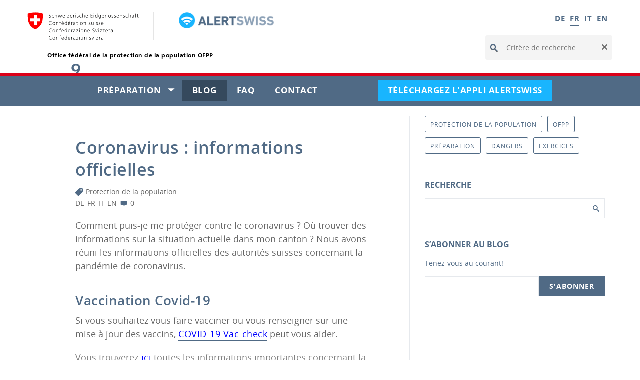

--- FILE ---
content_type: text/html; charset=UTF-8
request_url: https://blog.alertswiss.ch/fr/rubrique/protection-de-la-population/nouveau-coronavirus/
body_size: 17458
content:
<!DOCTYPE html>
<html xmlns="http://www.w3.org/1999/xhtml" lang="fr" dir="ltr">
<head>
			<meta name="date" content="2025-10-22T09:23:06.217Z"/>
	<meta name="viewport" content="width=device-width, initial-scale=1"/>
	<meta http-equiv="content-type" content="text/html; charset=UTF-8"/>
	<meta name="msapplication-TileColor" content="#ffffff"/>
	<meta name="msapplication-TileImage" content="/etc.clientlibs/cmsms-core-common/clientlibs/cmsms-core-common/resources/img/ico/mstile-144x144.png"/>
	<meta name="msapplication-config" content="/etc.clientlibs/cmsms-core-common/clientlibs/cmsms-core-common/resources/img/ico/browserconfig.xml"/>
		<link rel="apple-touch-icon" type="image/png" href="https://www.alert.swiss/etc.clientlibs/cmsms-core-common/clientlibs/cmsms-core-common/resources/img/ico/apple-touch-icon-57x57.png" sizes="57x57"/>
		<link rel="apple-touch-icon" type="image/png" href="https://www.alert.swiss/etc.clientlibs/cmsms-core-common/clientlibs/cmsms-core-common/resources/img/ico/apple-touch-icon-60x60.png" sizes="60x60"/>
		<link rel="apple-touch-icon" type="image/png" href="https://www.alert.swiss/etc.clientlibs/cmsms-core-common/clientlibs/cmsms-core-common/resources/img/ico/apple-touch-icon-72x72.png" sizes="72x72"/>
		<link rel="apple-touch-icon" type="image/png" href="https://www.alert.swiss/etc.clientlibs/cmsms-core-common/clientlibs/cmsms-core-common/resources/img/ico/apple-touch-icon-76x76.png" sizes="76x76"/>
		<link rel="apple-touch-icon" type="image/png" href="https://www.alert.swiss/etc.clientlibs/cmsms-core-common/clientlibs/cmsms-core-common/resources/img/ico/apple-touch-icon-114x114.png" sizes="114x114"/>
		<link rel="apple-touch-icon" type="image/png" href="https://www.alert.swiss/etc.clientlibs/cmsms-core-common/clientlibs/cmsms-core-common/resources/img/ico/apple-touch-icon-120x120.png" sizes="120x120"/>
		<link rel="apple-touch-icon" type="image/png" href="https://www.alert.swiss/etc.clientlibs/cmsms-core-common/clientlibs/cmsms-core-common/resources/img/ico/apple-touch-icon-144x144.png" sizes="144x144"/>
		<link rel="apple-touch-icon" type="image/png" href="https://www.alert.swiss/etc.clientlibs/cmsms-core-common/clientlibs/cmsms-core-common/resources/img/ico/apple-touch-icon-144-precomposed.png" sizes="144x144"/>
		<link rel="apple-touch-icon" type="image/png" href="https://www.alert.swiss/etc.clientlibs/cmsms-core-common/clientlibs/cmsms-core-common/resources/img/ico/apple-touch-icon.png" sizes="144x144"/>
		<link rel="apple-touch-icon" type="image/png" href="https://www.alert.swiss/etc.clientlibs/cmsms-core-common/clientlibs/cmsms-core-common/resources/img/ico/apple-touch-icon-precomposed.png" sizes="144x144"/>
		<link rel="mstile" type="image/png" href="https://www.alert.swiss/etc.clientlibs/cmsms-core-common/clientlibs/cmsms-core-common/resources/img/ico/mstile-70x70.png" sizes="70x70"/>
		<link rel="mstile" type="image/png" href="https://www.alert.swiss/etc.clientlibs/cmsms-core-common/clientlibs/cmsms-core-common/resources/img/ico/mstile-144x144.png" sizes="114x114"/>
		<link rel="mstile" type="image/png" href="https://www.alert.swiss/etc.clientlibs/cmsms-core-common/clientlibs/cmsms-core-common/resources/img/ico/mstile-150x150.png" sizes="150x150"/>
		<link rel="mstile" type="image/png" href="https://www.alert.swiss/etc.clientlibs/cmsms-core-common/clientlibs/cmsms-core-common/resources/img/ico/mstile-310x150.png" sizes="310x150"/>
		<link rel="mstile" type="image/png" href="https://www.alert.swiss/etc.clientlibs/cmsms-core-common/clientlibs/cmsms-core-common/resources/img/ico/mstile-310x310.png" sizes="310x310"/>
		<link rel="shortcut icon" type="image/png" href="https://www.alert.swiss/etc.clientlibs/cmsms-core-common/clientlibs/cmsms-core-common/resources/img/ico/favicon.ico" sizes="48x48"/>
		<link rel="icon" type="image/png" href="https://www.alert.swiss/etc.clientlibs/cmsms-core-common/clientlibs/cmsms-core-common/resources/img/ico/favicon-16x16.png" sizes="16x16"/>
		<link rel="icon" type="image/png" href="https://www.alert.swiss/etc.clientlibs/cmsms-core-common/clientlibs/cmsms-core-common/resources/img/ico/favicon-196x196.png" sizes="196x196"/>
		<link rel="icon" type="image/png" href="https://www.alert.swiss/etc.clientlibs/cmsms-core-common/clientlibs/cmsms-core-common/resources/img/ico/favicon-32x32.png" sizes="32x32"/>
		<link rel="icon" type="image/png" href="https://www.alert.swiss/etc.clientlibs/cmsms-core-common/clientlibs/cmsms-core-common/resources/img/ico/favicon-96x96.png" sizes="96x96"/>
		<link rel="icon" type="image/png" href="https://www.alert.swiss/etc.clientlibs/cmsms-core-common/clientlibs/cmsms-core-common/resources/img/ico/favicon.ico" sizes="48x48"/>
<link rel="stylesheet" href="https://www.alert.swiss/etc.clientlibs/cmsms-core-internet/clientlibs/cmsms-core-internet.min.53502b4c1064c6066610d9987fad2be8.css" type="text/css">
<link rel="stylesheet" href="https://www.alert.swiss/etc.clientlibs/cmsms-freebrand-alertswiss-internet/clientlibs/cmsms-freebrand-alertswiss-internet.min.b22e9ff32a3ab9daa51858c5a8f516da.css" type="text/css">
	<meta name="apple-itunes-app" content="app-id=957339177, app-argument=https://itunes.apple.com/ch/app/alertswiss/id957339177?mt=8 "/>
<link rel="manifest" href="https://www.alert.swiss/etc.clientlibs/cmsms-freebrand-alertswiss-internet/clientlibs/cmsms-freebrand-alertswiss-internet/resources/data/manifest.json"/>
	<script type="text/javascript" crossorigin="anonymous">
		var _paq = window._paq || [];
		_paq.push(['trackPageView']);
		_paq.push(['enableLinkTracking']);
		(function() {
			var url="//matomo-tag.alert.swiss/";
			var id="64";
			if (url && id) {
				_paq.push(['setTrackerUrl', url+'matomo.php']);
				_paq.push(['setSiteId', id]);
				var d=document, g=d.createElement('script'), s=d.getElementsByTagName('script')[0];
				g.type='text/javascript'; g.async=true; g.defer=true; g.src=url+'matomo.js'; s.parentNode.insertBefore(g,s);
			}
		})();
	</script>
	<script>
		window._vbsUtils = window._vbsUtils || {};
		window._vbsUtils.clientsideTrackingEnabled = "false";
	</script>
<script type="application/ld+json">{
    "@context": "http:\/\/schema.org",
    "@type": "BlogPosting",
    "mainEntityOfPage": {
        "@type": "WebPage"
    },
    "headline": "Coronavirus : informations officielles",
    "datePublished": "2021-04-09T12:00:10+00:00",
    "dateModified": "2022-01-26T15:56:57+00:00",
    "author": {
        "@type": "Person",
        "name": "Alertswiss Redaktion"
    },
    "publisher": {
        "@type": "Organization",
        "name": "Alertswiss Blog"
    },
    "description": "Comment puis-je me prot\u00e9ger contre le coronavirus\u00a0? O\u00f9 trouver des informations sur la situation actuelle dans mon canton\u00a0? Nous avons r\u00e9uni les informations officielles des autorit\u00e9s suisses concernant la pand\u00e9mie de coronavirus.\n",
    "image": {
        "@type": "ImageObject",
        "url": "https:\/\/blog.alertswiss.ch\/assets\/lbwp-cdn\/alertswiss\/files\/1583320466\/imagebag_corona.png",
        "height": 360,
        "width": 576
    }
}</script><link rel="stylesheet" href="https://blog.alertswiss.ch/wp-content/plugins/lbwp/resources/css/lbwp-form-frontend.css?ver=489" />
<meta name='robots' content='index, follow, max-image-preview:large, max-snippet:-1, max-video-preview:-1' />
	<style>img:is([sizes="auto" i], [sizes^="auto," i]) { contain-intrinsic-size: 3000px 1500px }</style>
	<link rel="alternate" href="https://blog.alertswiss.ch/de/rubriken/bevoelkerungsschutz/neues-coronavirus/" hreflang="de" />
<link rel="alternate" href="https://blog.alertswiss.ch/fr/rubrique/protection-de-la-population/nouveau-coronavirus/" hreflang="fr" />
<link rel="alternate" href="https://blog.alertswiss.ch/it/rubriche/protezione-della-popolazione/nuovo-coronavirus/" hreflang="it" />
<link rel="alternate" href="https://blog.alertswiss.ch/en/categories/civil-protection/new-coronavirus/" hreflang="en" />

	<!-- This site is optimized with the Yoast SEO plugin v26.7 - https://yoast.com/wordpress/plugins/seo/ -->
	<title>Coronavirus : informations officielles</title>
	<meta name="description" content="Comment puis-je me protéger contre le coronavirus ? Où trouver des informations sur la situation actuelle dans mon canton ? Nous avons réuni" />
	<link rel="canonical" href="https://blog.alertswiss.ch/fr/rubrique/protection-de-la-population/nouveau-coronavirus/" />
	<meta property="og:locale" content="fr_FR" />
	<meta property="og:locale:alternate" content="de_DE" />
	<meta property="og:locale:alternate" content="it_IT" />
	<meta property="og:locale:alternate" content="en_US" />
	<meta property="og:type" content="article" />
	<meta property="og:title" content="Coronavirus : informations officielles" />
	<meta property="og:description" content="Comment puis-je me protéger contre le coronavirus ? Où trouver des informations sur la situation actuelle dans mon canton ? Nous avons réuni les informations officielles des autorités suisses concernant la pandémie de coronavirus." />
	<meta property="og:url" content="https://blog.alertswiss.ch/fr/rubrique/protection-de-la-population/nouveau-coronavirus/" />
	<meta property="og:site_name" content="Alertswiss Blog" />
	<meta property="article:published_time" content="2021-04-09T12:00:10+00:00" />
	<meta property="article:modified_time" content="2022-01-26T15:56:57+00:00" />
	<meta property="og:image" content="https://blog.alertswiss.ch/assets/lbwp-cdn/alertswiss/files/1604332000/coronavirus-alertswiss-fr.jpg" />
	<meta property="og:image:width" content="1226" />
	<meta property="og:image:height" content="738" />
	<meta property="og:image:type" content="image/jpeg" />
	<meta name="author" content="Alertswiss Redaktion" />
	<meta name="twitter:card" content="summary_large_image" />
	<meta name="twitter:title" content="Coronavirus : informations officielles" />
	<meta name="twitter:description" content="Comment puis-je me protéger contre le coronavirus ? Où trouver des informations sur la situation actuelle dans mon canton ? Nous avons réuni les informations officielles des autorités suisses concernant la pandémie de coronavirus." />
	<meta name="twitter:image" content="https://blog.alertswiss.ch/assets/lbwp-cdn/alertswiss/files/1604332000/coronavirus-alertswiss-fr.jpg" />
	<meta name="twitter:label1" content="Écrit par" />
	<meta name="twitter:data1" content="Alertswiss Redaktion" />
	<meta name="twitter:label2" content="Durée de lecture estimée" />
	<meta name="twitter:data2" content="3 minutes" />
	<!-- / Yoast SEO plugin. -->


<link rel="alternate" type="application/rss+xml" title="Alertswiss Blog &raquo; Coronavirus : informations officielles Flux des commentaires" href="https://blog.alertswiss.ch/fr/rubrique/protection-de-la-population/nouveau-coronavirus/feed/" />
<link rel="dns-prefetch" href="https://stats.comotive.ch" />
<link rel='stylesheet' href='https://blog.alertswiss.ch/wp-content/plugins/lbwp/resources/css/lbwp-frontend.css?ver=489' type='text/css' media='all' />
<link rel='stylesheet' href='https://blog.alertswiss.ch/wp-content/plugins/lbwp/resources/libraries/fancybox/fancybox.min.css?ver=26' type='text/css' media='all' />
<link rel='stylesheet' href='https://blog.alertswiss.ch/wp-includes/css/dist/block-library/style.min.css?ver=6.8.3' type='text/css' media='all' />
<style id='global-styles-inline-css' type='text/css'>
:root{--wp--preset--aspect-ratio--square: 1;--wp--preset--aspect-ratio--4-3: 4/3;--wp--preset--aspect-ratio--3-4: 3/4;--wp--preset--aspect-ratio--3-2: 3/2;--wp--preset--aspect-ratio--2-3: 2/3;--wp--preset--aspect-ratio--16-9: 16/9;--wp--preset--aspect-ratio--9-16: 9/16;--wp--preset--color--black: #000000;--wp--preset--color--cyan-bluish-gray: #abb8c3;--wp--preset--color--white: #ffffff;--wp--preset--color--pale-pink: #f78da7;--wp--preset--color--vivid-red: #cf2e2e;--wp--preset--color--luminous-vivid-orange: #ff6900;--wp--preset--color--luminous-vivid-amber: #fcb900;--wp--preset--color--light-green-cyan: #7bdcb5;--wp--preset--color--vivid-green-cyan: #00d084;--wp--preset--color--pale-cyan-blue: #8ed1fc;--wp--preset--color--vivid-cyan-blue: #0693e3;--wp--preset--color--vivid-purple: #9b51e0;--wp--preset--gradient--vivid-cyan-blue-to-vivid-purple: linear-gradient(135deg,rgba(6,147,227,1) 0%,rgb(155,81,224) 100%);--wp--preset--gradient--light-green-cyan-to-vivid-green-cyan: linear-gradient(135deg,rgb(122,220,180) 0%,rgb(0,208,130) 100%);--wp--preset--gradient--luminous-vivid-amber-to-luminous-vivid-orange: linear-gradient(135deg,rgba(252,185,0,1) 0%,rgba(255,105,0,1) 100%);--wp--preset--gradient--luminous-vivid-orange-to-vivid-red: linear-gradient(135deg,rgba(255,105,0,1) 0%,rgb(207,46,46) 100%);--wp--preset--gradient--very-light-gray-to-cyan-bluish-gray: linear-gradient(135deg,rgb(238,238,238) 0%,rgb(169,184,195) 100%);--wp--preset--gradient--cool-to-warm-spectrum: linear-gradient(135deg,rgb(74,234,220) 0%,rgb(151,120,209) 20%,rgb(207,42,186) 40%,rgb(238,44,130) 60%,rgb(251,105,98) 80%,rgb(254,248,76) 100%);--wp--preset--gradient--blush-light-purple: linear-gradient(135deg,rgb(255,206,236) 0%,rgb(152,150,240) 100%);--wp--preset--gradient--blush-bordeaux: linear-gradient(135deg,rgb(254,205,165) 0%,rgb(254,45,45) 50%,rgb(107,0,62) 100%);--wp--preset--gradient--luminous-dusk: linear-gradient(135deg,rgb(255,203,112) 0%,rgb(199,81,192) 50%,rgb(65,88,208) 100%);--wp--preset--gradient--pale-ocean: linear-gradient(135deg,rgb(255,245,203) 0%,rgb(182,227,212) 50%,rgb(51,167,181) 100%);--wp--preset--gradient--electric-grass: linear-gradient(135deg,rgb(202,248,128) 0%,rgb(113,206,126) 100%);--wp--preset--gradient--midnight: linear-gradient(135deg,rgb(2,3,129) 0%,rgb(40,116,252) 100%);--wp--preset--font-size--small: 13px;--wp--preset--font-size--medium: 20px;--wp--preset--font-size--large: 36px;--wp--preset--font-size--x-large: 42px;--wp--preset--spacing--20: 0.44rem;--wp--preset--spacing--30: 0.67rem;--wp--preset--spacing--40: 1rem;--wp--preset--spacing--50: 1.5rem;--wp--preset--spacing--60: 2.25rem;--wp--preset--spacing--70: 3.38rem;--wp--preset--spacing--80: 5.06rem;--wp--preset--shadow--natural: 6px 6px 9px rgba(0, 0, 0, 0.2);--wp--preset--shadow--deep: 12px 12px 50px rgba(0, 0, 0, 0.4);--wp--preset--shadow--sharp: 6px 6px 0px rgba(0, 0, 0, 0.2);--wp--preset--shadow--outlined: 6px 6px 0px -3px rgba(255, 255, 255, 1), 6px 6px rgba(0, 0, 0, 1);--wp--preset--shadow--crisp: 6px 6px 0px rgba(0, 0, 0, 1);}:where(body) { margin: 0; }.wp-site-blocks > .alignleft { float: left; margin-right: 2em; }.wp-site-blocks > .alignright { float: right; margin-left: 2em; }.wp-site-blocks > .aligncenter { justify-content: center; margin-left: auto; margin-right: auto; }:where(.is-layout-flex){gap: 0.5em;}:where(.is-layout-grid){gap: 0.5em;}.is-layout-flow > .alignleft{float: left;margin-inline-start: 0;margin-inline-end: 2em;}.is-layout-flow > .alignright{float: right;margin-inline-start: 2em;margin-inline-end: 0;}.is-layout-flow > .aligncenter{margin-left: auto !important;margin-right: auto !important;}.is-layout-constrained > .alignleft{float: left;margin-inline-start: 0;margin-inline-end: 2em;}.is-layout-constrained > .alignright{float: right;margin-inline-start: 2em;margin-inline-end: 0;}.is-layout-constrained > .aligncenter{margin-left: auto !important;margin-right: auto !important;}.is-layout-constrained > :where(:not(.alignleft):not(.alignright):not(.alignfull)){margin-left: auto !important;margin-right: auto !important;}body .is-layout-flex{display: flex;}.is-layout-flex{flex-wrap: wrap;align-items: center;}.is-layout-flex > :is(*, div){margin: 0;}body .is-layout-grid{display: grid;}.is-layout-grid > :is(*, div){margin: 0;}body{padding-top: 0px;padding-right: 0px;padding-bottom: 0px;padding-left: 0px;}a:where(:not(.wp-element-button)){text-decoration: underline;}:root :where(.wp-element-button, .wp-block-button__link){background-color: #32373c;border-width: 0;color: #fff;font-family: inherit;font-size: inherit;line-height: inherit;padding: calc(0.667em + 2px) calc(1.333em + 2px);text-decoration: none;}.has-black-color{color: var(--wp--preset--color--black) !important;}.has-cyan-bluish-gray-color{color: var(--wp--preset--color--cyan-bluish-gray) !important;}.has-white-color{color: var(--wp--preset--color--white) !important;}.has-pale-pink-color{color: var(--wp--preset--color--pale-pink) !important;}.has-vivid-red-color{color: var(--wp--preset--color--vivid-red) !important;}.has-luminous-vivid-orange-color{color: var(--wp--preset--color--luminous-vivid-orange) !important;}.has-luminous-vivid-amber-color{color: var(--wp--preset--color--luminous-vivid-amber) !important;}.has-light-green-cyan-color{color: var(--wp--preset--color--light-green-cyan) !important;}.has-vivid-green-cyan-color{color: var(--wp--preset--color--vivid-green-cyan) !important;}.has-pale-cyan-blue-color{color: var(--wp--preset--color--pale-cyan-blue) !important;}.has-vivid-cyan-blue-color{color: var(--wp--preset--color--vivid-cyan-blue) !important;}.has-vivid-purple-color{color: var(--wp--preset--color--vivid-purple) !important;}.has-black-background-color{background-color: var(--wp--preset--color--black) !important;}.has-cyan-bluish-gray-background-color{background-color: var(--wp--preset--color--cyan-bluish-gray) !important;}.has-white-background-color{background-color: var(--wp--preset--color--white) !important;}.has-pale-pink-background-color{background-color: var(--wp--preset--color--pale-pink) !important;}.has-vivid-red-background-color{background-color: var(--wp--preset--color--vivid-red) !important;}.has-luminous-vivid-orange-background-color{background-color: var(--wp--preset--color--luminous-vivid-orange) !important;}.has-luminous-vivid-amber-background-color{background-color: var(--wp--preset--color--luminous-vivid-amber) !important;}.has-light-green-cyan-background-color{background-color: var(--wp--preset--color--light-green-cyan) !important;}.has-vivid-green-cyan-background-color{background-color: var(--wp--preset--color--vivid-green-cyan) !important;}.has-pale-cyan-blue-background-color{background-color: var(--wp--preset--color--pale-cyan-blue) !important;}.has-vivid-cyan-blue-background-color{background-color: var(--wp--preset--color--vivid-cyan-blue) !important;}.has-vivid-purple-background-color{background-color: var(--wp--preset--color--vivid-purple) !important;}.has-black-border-color{border-color: var(--wp--preset--color--black) !important;}.has-cyan-bluish-gray-border-color{border-color: var(--wp--preset--color--cyan-bluish-gray) !important;}.has-white-border-color{border-color: var(--wp--preset--color--white) !important;}.has-pale-pink-border-color{border-color: var(--wp--preset--color--pale-pink) !important;}.has-vivid-red-border-color{border-color: var(--wp--preset--color--vivid-red) !important;}.has-luminous-vivid-orange-border-color{border-color: var(--wp--preset--color--luminous-vivid-orange) !important;}.has-luminous-vivid-amber-border-color{border-color: var(--wp--preset--color--luminous-vivid-amber) !important;}.has-light-green-cyan-border-color{border-color: var(--wp--preset--color--light-green-cyan) !important;}.has-vivid-green-cyan-border-color{border-color: var(--wp--preset--color--vivid-green-cyan) !important;}.has-pale-cyan-blue-border-color{border-color: var(--wp--preset--color--pale-cyan-blue) !important;}.has-vivid-cyan-blue-border-color{border-color: var(--wp--preset--color--vivid-cyan-blue) !important;}.has-vivid-purple-border-color{border-color: var(--wp--preset--color--vivid-purple) !important;}.has-vivid-cyan-blue-to-vivid-purple-gradient-background{background: var(--wp--preset--gradient--vivid-cyan-blue-to-vivid-purple) !important;}.has-light-green-cyan-to-vivid-green-cyan-gradient-background{background: var(--wp--preset--gradient--light-green-cyan-to-vivid-green-cyan) !important;}.has-luminous-vivid-amber-to-luminous-vivid-orange-gradient-background{background: var(--wp--preset--gradient--luminous-vivid-amber-to-luminous-vivid-orange) !important;}.has-luminous-vivid-orange-to-vivid-red-gradient-background{background: var(--wp--preset--gradient--luminous-vivid-orange-to-vivid-red) !important;}.has-very-light-gray-to-cyan-bluish-gray-gradient-background{background: var(--wp--preset--gradient--very-light-gray-to-cyan-bluish-gray) !important;}.has-cool-to-warm-spectrum-gradient-background{background: var(--wp--preset--gradient--cool-to-warm-spectrum) !important;}.has-blush-light-purple-gradient-background{background: var(--wp--preset--gradient--blush-light-purple) !important;}.has-blush-bordeaux-gradient-background{background: var(--wp--preset--gradient--blush-bordeaux) !important;}.has-luminous-dusk-gradient-background{background: var(--wp--preset--gradient--luminous-dusk) !important;}.has-pale-ocean-gradient-background{background: var(--wp--preset--gradient--pale-ocean) !important;}.has-electric-grass-gradient-background{background: var(--wp--preset--gradient--electric-grass) !important;}.has-midnight-gradient-background{background: var(--wp--preset--gradient--midnight) !important;}.has-small-font-size{font-size: var(--wp--preset--font-size--small) !important;}.has-medium-font-size{font-size: var(--wp--preset--font-size--medium) !important;}.has-large-font-size{font-size: var(--wp--preset--font-size--large) !important;}.has-x-large-font-size{font-size: var(--wp--preset--font-size--x-large) !important;}
:where(.wp-block-post-template.is-layout-flex){gap: 1.25em;}:where(.wp-block-post-template.is-layout-grid){gap: 1.25em;}
:where(.wp-block-columns.is-layout-flex){gap: 2em;}:where(.wp-block-columns.is-layout-grid){gap: 2em;}
:root :where(.wp-block-pullquote){font-size: 1.5em;line-height: 1.6;}
</style>
<link rel='stylesheet' href='https://blog.alertswiss.ch/wp-content/themes/alertswiss-v2/assets/styles/theme.css?ver=1.0.16' type='text/css' media='all' />
<link rel='stylesheet' href='https://blog.alertswiss.ch/wp-content/plugins/lbwp/resources/js/slick-carousel/1.6.x/slick.min.css?ver=489' type='text/css' media='all' />
<link rel='stylesheet' href='https://blog.alertswiss.ch/wp-content/plugins/lbwp/resources/js/slick-carousel/1.6.x/slick-theme.min.css?ver=489' type='text/css' media='all' />
<script type="text/javascript" src="https://blog.alertswiss.ch/wp-includes/js/jquery/jquery.min.js?ver=3.7.1" id="jquery-core-js"></script>
<script type="text/javascript" src="https://blog.alertswiss.ch/wp-includes/js/jquery/jquery-migrate.min.js?ver=3.4.1" id="jquery-migrate-js"></script>
<script type="text/javascript" src="https://blog.alertswiss.ch/wp-content/plugins/lbwp/resources/js/focuspoint/jquery.focuspoint.min.js?ver=489" id="lbwp-focuspoint-js"></script>
<link rel="https://api.w.org/" href="https://blog.alertswiss.ch/wp-json/" /><link rel="alternate" title="JSON" type="application/json" href="https://blog.alertswiss.ch/wp-json/wp/v2/posts/28651" /><link rel="EditURI" type="application/rsd+xml" title="RSD" href="https://blog.alertswiss.ch/xmlrpc.php?rsd" />
<link rel='shortlink' href='https://blog.alertswiss.ch/?p=28651' />
<link rel="alternate" title="oEmbed (JSON)" type="application/json+oembed" href="https://blog.alertswiss.ch/wp-json/oembed/1.0/embed?url=https%3A%2F%2Fblog.alertswiss.ch%2Ffr%2Frubrique%2Fprotection-de-la-population%2Fnouveau-coronavirus%2F&#038;lang=fr" />
<link rel="alternate" title="oEmbed (XML)" type="text/xml+oembed" href="https://blog.alertswiss.ch/wp-json/oembed/1.0/embed?url=https%3A%2F%2Fblog.alertswiss.ch%2Ffr%2Frubrique%2Fprotection-de-la-population%2Fnouveau-coronavirus%2F&#038;format=xml&#038;lang=fr" />

      <script type="text/javascript">
        var lbwpGlobal = {"language":"fr","version":"1016"}
      </script>
    
      <script type="text/javascript">
        var focusPointConfig = {"functionSelector":".lbwp-focuspoint","autoRegisterLibrary":true,"overrideWpGalleries":false,"overrideWpImageBlock":false,"overrideWpGalleryBlock":false,"gallerySettings":{"imageSize":"large","linkTo":false,"imageCrop":true,"columns":3,"printCaptions":false,"dataAttributes":[],"container":"\n        <div class=\"gallery gallery-focuspoint gallery-size-{imageSize} {classes}\">\n          {content}\n        <\/div>\n        {blockCaption}\n      ","element":"\n        <figure class=\"gallery-item\"{attr}>\n          {image}\n          <figcaption>{caption}<\/figcaption>\n        <\/figure>\n      "}};
        jQuery(function() {
          jQuery(focusPointConfig.functionSelector).focusPoint();
        });
        var lbwpReRunTrigger = 0;
        function lbwpReRunFocusPoint() {
          if (lbwpReRunTrigger > 0) clearTimeout(lbwpReRunTrigger);
          lbwpReRunTrigger = setTimeout(function() {
            jQuery(focusPointConfig.functionSelector).focusPoint();
          }, 50);
        }
        function lbwpFixCloneFocusPoint(event, slick) {
          var slider = jQuery(this);
          setTimeout(function() {
            var clones = slider.find(".slick-cloned");
            var items = slider.find(".slick-slide:not(.slick-cloned)").length;
            clones.each(function() {
              var clone = jQuery(this);
              var index = clone.data("slick-index");
              if (index < 0) {
                var originalIndex = (index === -1) ? (items-1) : (items-2);
              } else if (index > 0) {
                var originalIndex = (((index+1) - items) === 1) ? 0 : 1;
              }
              var original = slider.find("[data-slick-index=" + originalIndex  + "] img");
              clone.find("img").attr("style", original.attr("style"));
            });
          }, 350);
	      }
	      document.addEventListener("lazybeforeunveil", function(e){
          lbwpReRunFocusPoint();
        });
      </script>
    <script>var lbwpFormFieldConditions = [];</script>
      <link rel="alternate" type="text/xml" title="blog.alertswiss.ch - RSS Feed" href="https://blog.alertswiss.ch/fr/feed/rss/" />
      <link rel="alternate" type="application/atom+xml" title="blog.alertswiss.ch - Atom Feed" href="https://blog.alertswiss.ch/fr/feed/atom/" />
      <link rel="alternate" type="application/rss+xml" title="blog.alertswiss.ch - RSS Feed" href="https://blog.alertswiss.ch/fr/feed/" />
    <meta name="thumbnail" content="https://blog.alertswiss.ch/assets/lbwp-cdn/alertswiss/files/1583320466/imagebag_corona-300x300.png" />
</head>
	<body class="wp-singular post-template-default single single-post postid-28651 single-format-standard wp-embed-responsive wp-theme-alertswiss-v2 alertswiss lang-fr">
<ul class="access-keys">
  <li><a href="https://www.alert.swiss/fr/home.html" accesskey="0">ET VOUS, ÊTES-VOUS PRÊTS?</a></li>
  <li><a href="#main-navigation" accesskey="1">Navigation principale</a></li>
  <li><a href="#content" accesskey="2">Teneur</a></li>
  <li><a href="#site-map" accesskey="3">Plan du site</a></li>
  <li><a href="#search-field" accesskey="4">Recherche</a></li>
</ul>
<div class="container container-main">
	<header>
	<div class="container-fluid">
		<div class="clearfix">
			<section class="nav-services clearfix">
	<h2>FAQ</h2>
<h2 class="sr-only">Sélection de la langue</h2>
<nav class="nav-lang">
	<ul>
    <li title="Deutsch"><a href="https://blog.alertswiss.ch/de/rubriken/bevoelkerungsschutz/neues-coronavirus/">DE</a></li><li title="Français"><a class="active" href="https://blog.alertswiss.ch/fr/rubrique/protection-de-la-population/nouveau-coronavirus/">FR</a></li><li title="Italiano"><a href="https://blog.alertswiss.ch/it/rubriche/protezione-della-popolazione/nuovo-coronavirus/">IT</a></li><li title="English"><a href="https://blog.alertswiss.ch/en/categories/civil-protection/new-coronavirus/">EN</a></li>	</ul>
</nav>
	<nav class="nav-service" role="navigation">
		<h2 class="sr-only">Navigation de service</h2>
		<ul>
		</ul>
	</nav>
</section>
		</div>
		<a href="https://www.alert.swiss/fr/home.html" class="brand hidden-xs">
	<span class="header__logo">
		<img class="header__logo--brand" src="https://www.alert.swiss/etc.clientlibs/cmsms-core-common/clientlibs/cmsms-core-common/resources/img/logo-CH.svg"/>
		<img class="header__logo--alertswiss" src="https://www.alert.swiss/etc.clientlibs/cmsms-freebrand-alertswiss-internet/clientlibs/cmsms-freebrand-alertswiss-internet/resources/img/rz_alertswiss_logo2.png" alt=""/>
	</span>
	<h1 class="header__title">Office fédéral de la protection de la population OFPP</h1>
</a>
		<form class="form-horizontal form-search pull-right" action="https://www.alert.swiss/fr/home/meta/recherche.html">
	<h2 class="sr-only">Critère de recherche</h2>
	<label for="search-field" class="sr-only">Critère de recherche</label>
	<input type="hidden" name="_charset_" value="UTF-8"/>
	<input id="search-field" class="form-control search-field" type="text" name="q" placeholder="Critère de recherche" autocomplete="off" spellcheck="false" dir="auto"/>
	<button class="icon icon--close icon--after search-reset" tabindex="0" role="button">
		<span class="sr-only">Clear</span>
	</button>
	<span class="icon icon--search"><span class="sr-only">Critère de recherche</span></span>
	<div class="search-results">
		<div class="search-results-list"></div>
	</div>
</form>
	</div>
</header>
<nav class="nav-main yamm navbar" id="main-navigation" role="navigation">
	<h2 class="sr-only">Navigation</h2>
	<section class="nav-mobile">
		<div class="table-row">
			<div class="nav-mobile-header">
				<div class="table-row">
					<span class="nav-mobile-logo">
						<a href="https://www.alert.swiss/fr/home.html">
							<img src="https://www.alert.swiss/etc.clientlibs/cmsms-freebrand-alertswiss-internet/clientlibs/cmsms-freebrand-alertswiss-internet/resources/img/swiss.png" alt="Alertswiss"/>
						</a>
            		</span>
				</div>
			</div>
			<div class="table-cell dropdown">
				<a href="#" class="nav-mobile-menu dropdown-toggle" data-toggle="dropdown"><span class="icon icon--menu"></span></a>
				<div class="drilldown dropdown-menu" role="menu">
					<div class="drilldown-container">
						<nav class="nav-page-list">
							<ul>
									<li class="list-sub"><a href="https://www.alert.swiss/fr/preparation.html">Préparation</a>
										<nav class="drilldown-sub">
											<a href="#" class="icon icon--before icon--less drilldown-back">Retour à l’aperçu</a>
											<ul>
												<li><a href="https://www.alert.swiss/fr/preparation/connaitre-les-dangers.html">Connaître les dangers</a></li>
												<li><a href="https://www.alert.swiss/fr/preparation/bien-reagir-en-cas-de-danger.html">Bien réagir en cas de danger</a></li>
												<li><a href="https://www.alert.swiss/fr/preparation/test-des-sirenes.html">Test des sirènes</a></li>
												<li><a href="https://www.alert.swiss/fr/preparation/plan-d-urgence.html">Plan d&#39;urgence</a></li>
											</ul>
										</nav>
									</li>
									<li class="list-sub"><a href="https://www.alert.swiss/fr/blog/blog.html">Blog</a>
									</li>
									<li class="list-sub"><a href="https://www.alert.swiss/fr/faq.html">FAQ</a>
									</li>
									<li class="list-sub"><a href="https://www.alert.swiss/fr/contact.html">Contact</a>
									</li>
									<li class="list-sub"><a href="https://www.alert.swiss/fr/app.html">Téléchargez l&#39;appli Alertswiss</a>
									</li>
								<li>
									<form class="form" role="form" action="https://www.alert.swiss/fr/home/meta/recherche.html">
										<h2 class="sr-only">Critère de recherche</h2>
										<label for="search-field" class="sr-only">Critère de recherche</label>
										<input type="hidden" name="_charset_" value="UTF-8"/>
										<input class="form-control" type="text" name="q" autocomplete="off" spellcheck="false" dir="auto" placeholder="Critère de recherche"/>
										<span class="icon icon--search"></span>
									</form>
								</li>
								<li>
									<nav class="nav-lang nav-lang-mobile">
  <ul role="menu">
    
        <li role="presentation" title="Deutsch">
          <a href="https://blog.alertswiss.ch/de/rubriken/bevoelkerungsschutz/neues-coronavirus/" lang="DE" title="DE" aria-label="DE" role="menuitem" tabindex="-1">DE</a>
        </li>
      
        <li role="presentation" title="Français">
          <a href="https://blog.alertswiss.ch/fr/rubrique/protection-de-la-population/nouveau-coronavirus/" lang="FR" title="FR" aria-label="FR" role="menuitem" tabindex="-1">FR</a>
        </li>
      
        <li role="presentation" title="Italiano">
          <a href="https://blog.alertswiss.ch/it/rubriche/protezione-della-popolazione/nuovo-coronavirus/" lang="IT" title="IT" aria-label="IT" role="menuitem" tabindex="-1">IT</a>
        </li>
      
        <li role="presentation" title="English">
          <a href="https://blog.alertswiss.ch/en/categories/civil-protection/new-coronavirus/" lang="EN" title="EN" aria-label="EN" role="menuitem" tabindex="-1">EN</a>
        </li>
        </ul>
</nav>								</li>
							</ul>
							<a href="#" class="yamm-close-bottom"><span class="icon icon--top" aria-hidden="true"></span></a>
						</nav>
					</div>
				</div>
			</div>
		</div>
	</section>
	<ul class="nav navbar-nav" role="navigation">
		<li class="dropdown yamm-fw ">
			<a href="https://www.alert.swiss/fr/preparation.html" class="dropdown-toggle" data-toggle="dropdown">Préparation <span class="sr-only">current page</span></a>
			<ul class="dropdown-menu" role="menu">
				<li>
					<div class="yamm-content container-fluid">
						<ul>
							<li class="dropdown yamm-fw">
								<a href="https://www.alert.swiss/fr/preparation/connaitre-les-dangers.html">Connaître les dangers</a>
							</li>
							<li class="dropdown yamm-fw">
								<a href="https://www.alert.swiss/fr/preparation/bien-reagir-en-cas-de-danger.html">Bien réagir en cas de danger</a>
							</li>
							<li class="dropdown yamm-fw">
								<a href="https://www.alert.swiss/fr/preparation/test-des-sirenes.html">Test des sirènes</a>
							</li>
							<li class="dropdown yamm-fw">
								<a href="https://www.alert.swiss/fr/preparation/plan-d-urgence.html">Plan d&#39;urgence</a>
							</li>
						</ul>
					</div>
				</li>
			</ul>
		</li>
		<li class="dropdown yamm-fw no-submenu">
			<a href="https://www.alert.swiss/fr/blog/blog.html">Blog <span class="sr-only">current page</span></a>
			<ul class="dropdown-menu" role="menu">
				<li>
					<div class="yamm-content container-fluid">
					</div>
				</li>
			</ul>
		</li>
		<li class="dropdown current yamm-fw no-submenu">
			<a href="#">FAQ <span class="sr-only">current page</span></a>
			<ul class="dropdown-menu" role="menu">
				<li>
					<div class="yamm-content container-fluid">
					</div>
				</li>
			</ul>
		</li>
		<li class="dropdown yamm-fw no-submenu">
			<a href="https://www.alert.swiss/fr/contact.html">Contact <span class="sr-only">current page</span></a>
			<ul class="dropdown-menu" role="menu">
				<li>
					<div class="yamm-content container-fluid">
					</div>
				</li>
			</ul>
		</li>
		<li class="dropdown yamm-fw no-submenu">
			<a href="https://www.alert.swiss/fr/app.html">Téléchargez l&#39;appli Alertswiss <span class="sr-only">current page</span></a>
			<ul class="dropdown-menu" role="menu">
				<li>
					<div class="yamm-content container-fluid">
					</div>
				</li>
			</ul>
		</li>
	</ul>
</nav><main id="main" class="site-main main-de">
  <div id="main-content" class="main-content">
    <section class="clearfix light-bg">
      <div class="container inner-top-sm inner-bottom classic-blog">
  <div class="row">
    <div class="col-md-8">
      <div class="posts sidemeta">
        <article class="clearfix post-28651 post type-post status-publish format-standard has-post-thumbnail hentry category-protection-de-la-population">
          <div class="post-wrapper">
            <div class="icon-overlay icn-link post-media">
              
        <div class="lbwp-focuspoint-container ">
          <figure class="lbwp-focuspoint" 
            data-focus-x="0" data-focus-y="0"
            data-focus-w="576" data-focus-h="360">
            <img src="https://blog.alertswiss.ch/assets/lbwp-cdn/alertswiss/files/1583320466/imagebag_corona.png" class="attachment-large size-large" alt="" decoding="async" fetchpriority="high" srcset="https://blog.alertswiss.ch/assets/lbwp-cdn/alertswiss/files/1583320466/imagebag_corona.png 576w, https://blog.alertswiss.ch/assets/lbwp-cdn/alertswiss/files/1583320466/imagebag_corona-570x356.png 570w" sizes="(max-width: 576px) 100vw, 576px" width="576" height="360" />
          </figure>
        </div>
                                  <div class="date-wrapper">
                <div class="date">
                  <span class="day">9</span>
                  <span class="month">avril</span>
                  <span class="year">2021</span>
                </div>
              </div>
            </div>
            <div id="content" class="post-content">
              <header>
                <h2 class="post-title">Coronavirus : informations officielles</h2>
                <ul class="meta">
                  <li>
                    <i class="icomoon-tag"></i><a href="https://blog.alertswiss.ch/fr/blog/rubrique/protection-de-la-population/" rel="category tag">Protection de la population</a>                  </li>
                  <li>
                    <i class="icomoon-comment"></i><a href="#comments">0</a>
                  </li>
                  <li class="lang-wrapper">
                    <i class="icomoon-earth"></i> <span class="languages"><a href="https://blog.alertswiss.ch/de/rubriken/bevoelkerungsschutz/neues-coronavirus/" title="Deutsch">de</a><a href="https://blog.alertswiss.ch/fr/rubrique/protection-de-la-population/nouveau-coronavirus/" title="Français">fr</a><a href="https://blog.alertswiss.ch/it/rubriche/protezione-della-popolazione/nuovo-coronavirus/" title="Italiano">it</a><a href="https://blog.alertswiss.ch/en/categories/civil-protection/new-coronavirus/" title="English">en</a></span>                  </li>
                </ul>
              </header>
              <section class="lbwp-editor-content"><p>Comment puis-je me protéger contre le coronavirus ? Où trouver des informations sur la situation actuelle dans mon canton ? Nous avons réuni les informations officielles des autorités suisses concernant la pandémie de coronavirus.</p>
<p><span id="more-28651"></span></p>
<h2>Vaccination Covid-19</h2>
<p>Si vous souhaitez vous faire vacciner ou vous renseigner sur une mise à jour des vaccins, <span style="color: #0000ff;"><strong><a style="color: #0000ff;" href="https://covid19.impf-check.ch/">COVID-19 Vac-check</a> </strong></span>peut vous aider.</p>
<p><span style="color: #333333;"><span style="color: #808080;">Vous trouverez</span><span style="color: #0000ff;"><a style="color: #0000ff;" href="https://www.bag.admin.ch/bag/fr/home/krankheiten/ausbrueche-epidemien-pandemien/aktuelle-ausbrueche-epidemien/novel-cov/impfen.html"> ici</a></span> <span style="color: #808080;">toutes les informations importantes concernant la vaccination contre le COVID-19.</span></span></p>
<p>Chaque canton fournit sur son site Internet des informations concernant l’organisation de la vaccination sur son territoire. Vous trouverez une liste des sites Internet cantonaux sur <span style="color: #0000ff;"><a class="icon icon--after icon--external" style="color: #0000ff;" title="" href="https://ofsp-coronavirus.ch/vaccination/quand-puis-je-me-faire-vacciner/#cantons" target="_blank" rel="noopener">ofsp-coronavirus.ch</a></span>.</p>
<h2>Test Covid-19</h2>
<p>Vous trouverez<span style="color: #0000ff;"> <strong><a style="color: #0000ff;" href="https://www.bag.admin.ch/bag/fr/home/krankheiten/ausbrueche-epidemien-pandemien/aktuelle-ausbrueche-epidemien/novel-cov/testen.html">ici</a></strong></span> toutes les informations importantes concernant les tests de dépistage du COVID-19<em>.</em></p>
<h2>Certificat COVID</h2>
<p>Coronavirus: obtention et validité du certificat COVID: <span style="color: #3366ff;"><strong><a style="color: #3366ff;" href="https://www.bag.admin.ch/bag/fr/home/krankheiten/ausbrueche-epidemien-pandemien/aktuelle-ausbrueche-epidemien/novel-cov/covid-zertifikat/covid-zertifikat-erhalt-gueltigkeit.html">ici</a></strong></span></p>
<h2>Réseaux sociaux #CoronaInfoCH</h2>
<p>Le canal <span style="color: #0000ff;"><a style="color: #0000ff;" href="https://twitter.com/Alertswiss"><strong>@Alertswiss</strong></a> </span>retweete les informations officielles des autorités fédérales et cantonales au sujet du coronavirus via Tweeter sous le hashtag <span style="color: #0000ff;"><a style="color: #0000ff;" href="https://twitter.com/hashtag/CoronaInfoCH?src=hashtag_click"><strong>#CoronaInfoCH</strong>.</a></span></p>
<p>On trouve toujours beaucoup de fake news sur les réseaux sociaux. Des informations fiables et actuelles sont publiées sur les comptes officiels des autorités. Nous les avons réunies sur Twitter dans la <span style="color: #0000ff;"><a style="color: #0000ff;" href="https://twitter.com/i/lists/1234398962657959937">Liste «CoronaInfoCH»</a></span>.</p>
<blockquote class="twitter-tweet" data-width="500" data-dnt="true">
<p lang="fr" dir="ltr"><a href="https://twitter.com/hashtag/CoronaInfoCH?src=hash&amp;ref_src=twsrc%5Etfw">#CoronaInfoCH</a> le compte officiel <a href="https://twitter.com/Alertswiss?ref_src=twsrc%5Etfw">@Alertswiss</a> de la Confédération retweete les informations des autorités fédérales ou cantonales concernant le coronavirus. Très utile!</p>
<p>— Bundesrat • Conseil fédéral • Consiglio federale (@BR_Sprecher) <a href="https://twitter.com/BR_Sprecher/status/1233469084743892992?ref_src=twsrc%5Etfw">February 28, 2020</a></p></blockquote>
<p><script async src="https://platform.twitter.com/widgets.js" charset="utf-8"></script></p>
<figure id="attachment_31520" aria-describedby="caption-attachment-31520" style="width: 1226px" class="wp-caption alignnone"><a href="https://www.alert.swiss/fr/app.html"><img decoding="async" class="wp-image-31520 size-full" src="https://blog.alertswiss.ch/assets/lbwp-cdn/alertswiss/files/1604332000/coronavirus-alertswiss-fr.jpg" alt="" width="1226" height="738" srcset="https://blog.alertswiss.ch/assets/lbwp-cdn/alertswiss/files/1604332000/coronavirus-alertswiss-fr.jpg 1226w, https://blog.alertswiss.ch/assets/lbwp-cdn/alertswiss/files/1604332000/coronavirus-alertswiss-fr-570x343.jpg 570w, https://blog.alertswiss.ch/assets/lbwp-cdn/alertswiss/files/1604332000/coronavirus-alertswiss-fr-1140x686.jpg 1140w, https://blog.alertswiss.ch/assets/lbwp-cdn/alertswiss/files/1604332000/coronavirus-alertswiss-fr-768x462.jpg 768w" sizes="(max-width: 1226px) 100vw, 1226px" /></a><figcaption id="caption-attachment-31520" class="wp-caption-text">Les autorités suisses transmettent également les nouvelles informations concernant la situation liée au coronavirus via l’appli et le site web Alertswiss.</figcaption></figure>
<h2>Télécharger l’appli SwissCovid</h2>
<p>L’appli SwissCovid est disponible dans l’Apple Store et le Google Play Store :</p>
<ul>
<li><span style="color: #0000ff;"><a style="color: #0000ff;" href="https://play.google.com/store/apps/details?id=ch.admin.bag.dp3t">Google Play Store pour Android </a></span></li>
<li><span style="color: #0000ff;"><a style="color: #0000ff;" href="https://apps.apple.com/ch/app/id1509275381">Apple Store pour iOS</a></span></li>
</ul>
<div style="width: 1920px;" class="wp-video"><!--[if lt IE 9]><script>document.createElement('video');</script><![endif]-->
<video class="wp-video-shortcode" id="video-28651-1" width="1920" height="1080" preload="metadata" controls="controls"><source type="video/mp4" src="https://blog.alertswiss.ch/assets/lbwp-cdn/alertswiss/files/1593165496/erklaerfilm_swisscovid-app_fullhd_fr1.mp4?_=1" /><a href="https://blog.alertswiss.ch/assets/lbwp-cdn/alertswiss/files/1593165496/erklaerfilm_swisscovid-app_fullhd_fr1.mp4">https://blog.alertswiss.ch/assets/lbwp-cdn/alertswiss/files/1593165496/erklaerfilm_swisscovid-app_fullhd_fr1.mp4</a></video></div>
<p>L’utilisation de l’appli SwissCovid est libre et gratuite. En l’installant et en l’employant, vous contribuez à renforcer la lutte contre le coronavirus.</p>
<h2>Informations de la Confédération</h2>
<ul>
<li>
<h4><span style="color: #0000ff; text-decoration: underline;"><a style="color: #0000ff; text-decoration: underline;" href="https://www.bag.admin.ch/bag/fr/home/krankheiten/ausbrueche-epidemien-pandemien/aktuelle-ausbrueche-epidemien/novel-cov.html">Office fédéral de la santé publique (OFSP)</a></span></h4>
<ul>
<li><span style="color: #0000ff;"><a style="color: #0000ff;" href="https://www.bag.admin.ch/bag/fr/home/krankheiten/ausbrueche-epidemien-pandemien/aktuelle-ausbrueche-epidemien/novel-cov/impfen.html">Vaccination COVID-19</a></span></li>
<li><span style="color: #0000ff;"><a style="color: #0000ff;" href="https://www.bag.admin.ch/bag/fr/home/krankheiten/ausbrueche-epidemien-pandemien/aktuelle-ausbrueche-epidemien/novel-cov/testen.html">Test Covid-19</a></span></li>
<li>
<h4><a href="https://www.bag.admin.ch/bag/fr/home/krankheiten/ausbrueche-epidemien-pandemien/aktuelle-ausbrueche-epidemien/novel-cov/barrierefreie-inhalte/gebaerdensprache.html"><span style="text-decoration: underline; color: #0000ff;">Informations en langue des signes</span></a></h4>
</li>
<li>
<h4><a href="https://www.bag.admin.ch/bag/fr/home/krankheiten/ausbrueche-epidemien-pandemien/aktuelle-ausbrueche-epidemien/novel-cov/swisscovid-app-und-contact-tracing.html"><span style="text-decoration: underline; color: #0000ff;">Application SwissCovid et traçage des contacts</span></a></h4>
</li>
</ul>
</li>
<li>
<h4><a href="https://www.eda.admin.ch/eda/fr/dfae/representations-et-conseils-aux-voyageurs/fokus/focus5.html"><span style="color: #0000ff; text-decoration: underline;">Conseils aux voyageurs (DFAE)</span></a></h4>
</li>
<li>
<h4><a href="https://www.bag.admin.ch/bag/fr/home/krankheiten/ausbrueche-epidemien-pandemien/aktuelle-ausbrueche-epidemien/novel-cov/empfehlungen-fuer-reisende/quarantaene-einreisende.html"><span style="color: #0000ff; text-decoration: underline;">Conditions d’entrée en Suisse</span></a></h4>
</li>
<li>
<h4><a href="https://www.seco.admin.ch/seco/fr/home/Arbeit/Arbeitsbedingungen/gesundheitsschutz-am-arbeitsplatz/Pandemie.html"><span style="color: #0000ff; text-decoration: underline;">Secrétariat d’État à l’économie (SECO)</span></a></h4>
</li>
<li>
<h4><a href="https://www.bav.admin.ch/bav/fr/home/themes-a-z/pandemie-epidemie.html"><span style="color: #0000ff; text-decoration: underline;">Office fédéral des transports (OFT)</span></a></h4>
</li>
<li>
<h4><a href="https://www.bwl.admin.ch/bwl/fr/home/themen/coronavirus.html"><span style="color: #0000ff;"><span style="text-decoration: underline;">Office fédéral pour l’approvisionnement économique du pays (OFAE)</span></span></a></h4>
</li>
<li>
<h4><a href="https://www.vtg.admin.ch/fr/actualite/coronavirus.html"><span style="color: #0000ff; text-decoration: underline;">Armée suisse</span></a></h4>
</li>
</ul>
<h2>Informations cantons</h2>
<ul>
<li>
<h4><a href="https://www.ag.ch/de/themen_1/coronavirus_2/coronavirus.jsp"><span style="text-decoration: underline;"><span style="color: #0000ff; text-decoration: underline;">Aarau</span></span></a></h4>
</li>
<li>
<h4><a href="https://www.ar.ch/verwaltung/departement-gesundheit-und-soziales/amt-fuer-gesundheit/informationsseite-coronavirus/"><span style="text-decoration: underline;"><span style="color: #0000ff; text-decoration: underline;">Appenzell Rhodes-Extérieures</span></span></a></h4>
</li>
<li>
<h4><a href="https://www.ai.ch/themen/gesundheit-alter-und-soziales/gesundheitsfoerderung-und-praevention/uebertragbare-krankheiten/coronavirus"><span style="text-decoration: underline;"><span style="color: #0000ff; text-decoration: underline;">Appenzell Rhodes-Intérieures</span></span></a></h4>
</li>
<li>
<h4><a href="https://www.baselland.ch/politik-und-behorden/direktionen/volkswirtschafts-und-gesundheitsdirektion/amt-fur-gesundheit/medizinische-dienste/kantonsarztlicher-dienst/aktuelles"><span style="text-decoration: underline;"><span style="color: #0000ff; text-decoration: underline;">Bâle-Campagne</span></span></a></h4>
</li>
<li>
<h4><a href="https://www.coronavirus.bs.ch/"><span style="text-decoration: underline;"><span style="color: #0000ff; text-decoration: underline;">Bâle-Ville</span></span></a></h4>
</li>
<li>
<h4><a href="https://www.besondere-lage.sites.be.ch/fr/start.html"><span style="text-decoration: underline;"><span style="color: #0000ff; text-decoration: underline;">Berne</span></span></a></h4>
</li>
<li>
<h4><a href="https://www.fr.ch/dsas/sante/prevention-et-promotion/informations-actuelles-sur-le-nouveau-coronavirus"><span style="text-decoration: underline;"><span style="color: #0000ff; text-decoration: underline;">Fribourg</span></span></a></h4>
</li>
<li>
<h4><a href="https://www.ge.ch/nouveau-coronavirus-covid-19-ex-2019-ncov"><span style="text-decoration: underline;"><span style="color: #0000ff; text-decoration: underline;">Genève</span></span></a></h4>
</li>
<li>
<h4><a href="https://www.gl.ch/verwaltung/finanzen-und-gesundheit/gesundheit/coronavirus.html/4817"><span style="text-decoration: underline;"><span style="color: #0000ff; text-decoration: underline;">Glaris</span></span></a></h4>
</li>
<li>
<h4><a href="https://www.gr.ch/IT/istituzioni/amministrazione/djsg/ga/coronavirus/Seiten/Info.aspx"><span style="text-decoration: underline;"><span style="color: #0000ff; text-decoration: underline;">Grisons</span></span></a></h4>
</li>
<li>
<h4><a href="https://www.jura.ch/fr/Autorites/Coronavirus/Accueil/Coronavirus-Informations-officielles-a-la-population-jurassienne.html"><span style="text-decoration: underline;"><span style="color: #0000ff; text-decoration: underline;">Jura</span></span></a></h4>
</li>
<li>
<h4><a href="https://gesundheit.lu.ch/themen/Humanmedizin/Infektionskrankheiten/Informationen_Coronavirus"><span style="text-decoration: underline;"><span style="color: #0000ff; text-decoration: underline;">Lucerne</span></span></a></h4>
</li>
<li>
<h4><a href="https://www.ne.ch/autorites/DFS/SCSP/medecin-cantonal/maladies-vaccinations/Pages/Coronavirus.aspx"><span style="text-decoration: underline;"><span style="color: #0000ff; text-decoration: underline;">Neuchâtel</span></span></a></h4>
</li>
<li>
<h4><a href="https://www.nw.ch/gesundheitsamtdienste/6044"><span style="text-decoration: underline;"><span style="color: #0000ff; text-decoration: underline;">Nidwald</span></span></a></h4>
</li>
<li>
<h4><a href="https://www.ow.ch/coronavirus"><span style="text-decoration: underline;"><span style="color: #0000ff; text-decoration: underline;">Obwald</span></span></a></h4>
</li>
<li>
<h4><a href="https://www.sg.ch/tools/informationen-coronavirus.html"><span style="text-decoration: underline;"><span style="color: #0000ff; text-decoration: underline;">Saint-Gall</span></span></a></h4>
</li>
<li>
<h4><a href="https://sh.ch/CMS/Webseite/Kanton-Schaffhausen/Beh-rde/Verwaltung/Departement-des-Innern/Gesundheitsamt-2954701-DE.html"><span style="text-decoration: underline;"><span style="color: #0000ff; text-decoration: underline;">Schaffhouse</span></span></a></h4>
</li>
<li>
<h4><a href="https://www.sz.ch/behoerden/information-medien/medienmitteilungen/coronavirus.html/72-416-412-1379-6948"><span style="text-decoration: underline;"><span style="color: #0000ff; text-decoration: underline;">Schwyz</span></span></a></h4>
</li>
<li>
<h4><a href="https://so.ch/verwaltung/departement-des-innern/gesundheitsamt/kantonsaerztlicher-dienst/infektionskrankheiten/neues-coronavirus/"><span style="text-decoration: underline;"><span style="color: #0000ff; text-decoration: underline;">Soleure</span></span></a></h4>
</li>
<li>
<h4><a href="https://www.tg.ch/news/fachdossier-coronavirus.html/10552"><span style="text-decoration: underline;"><span style="color: #0000ff; text-decoration: underline;">Thurgovie</span></span></a></h4>
</li>
<li>
<h4><a href="http://ti.ch/coronavirus"><span style="text-decoration: underline;"><span style="color: #0000ff; text-decoration: underline;">Tessin</span></span></a></h4>
</li>
<li>
<h4><a href="https://www.ur.ch/themen/2882"><span style="text-decoration: underline;"><span style="color: #0000ff; text-decoration: underline;">Uri</span></span></a></h4>
</li>
<li>
<h4><a href="https://www.vs.ch/fr/web/communication/detail?groupId=529400&amp;articleId=6721884&amp;redirect=https%3A%2F%2Fwww.vs.ch%2Fhome%3Fp_p_id%3Dcom_liferay_asset_publisher_web_portlet_AssetPublisherPortlet_INSTANCE_BJTNLOOExi2c%26p_p_lifecycle%3D0%26p_p_state%3Dnormal%26p_p_mode%3Dview"><span style="text-decoration: underline;"><span style="color: #0000ff; text-decoration: underline;">Valais</span></span></a></h4>
</li>
<li>
<h4><a href="http://www.vd.ch/coronavirus"><span style="text-decoration: underline;"><span style="color: #0000ff; text-decoration: underline;">Vaud</span></span></a></h4>
</li>
<li>
<h4><a href="https://www.zg.ch/behoerden/gesundheitsdirektion/amt-fuer-gesundheit/aktuell/coronavirus-massnahmen-im-kanton-zug"><span style="text-decoration: underline;"><span style="color: #0000ff; text-decoration: underline;">Zoug</span></span></a></h4>
</li>
<li>
<h4><a href="https://www.zh.ch/de/gesundheit/coronavirus.html"><span style="text-decoration: underline;"><span style="color: #0000ff; text-decoration: underline;">Zurich</span></span></a></h4>
</li>
</ul>
<h2></h2>
<h2><strong>Continuer de respecter les règles d’hygiène et de comportement</strong></h2>
<div class="info-box">
<p>Vous trouverez des affiches et des vidéos avec les règles d’hygiène et de comportement sur le site web de la campagne : <span style="color: #0000ff;"><a style="color: #0000ff;" href="https://ofsp-coronavirus.ch/" target="_blank" rel="noopener">ofsp-coronavirus.ch</a></span><span style="color: #00ffff;">.</span></p>
</div>
</section>
            </div>
          </div>
        </article>
        <div class="after-post-content">
          <div class="tags"></div>          <h4>Partager votre article:</h4>
          <div class="lbwp-share-buttons"><ul>
        <li class="social-button-facebook">
          
    <a href="//www.facebook.com/share.php?u=https%3A%2F%2Fblog.alertswiss.ch%2Ffr%2Frubrique%2Fprotection-de-la-population%2Fnouveau-coronavirus%2F&amp;t=Coronavirus+%3A+informations+officielles&amp;locale=fr_FR" target="_blank">
    <img src="/wp-content/plugins/lbwp/resources/images/social/share-fr.png" border="0"></a>
  
        </li>
      
        <li class="social-button-twitter">
          
    <a href="//x.com/intent/tweet?url=https%3A%2F%2Fblog.alertswiss.ch%2Ffr%2Frubrique%2Fprotection-de-la-population%2Fnouveau-coronavirus%2F&text=Coronavirus+%3A+informations+officielles" target="_blank">
    <img src="/wp-content/plugins/lbwp/resources/images/social/twitter.png" border="0"></a>
  
        </li>
      
        <li class="social-button-linkedin">
          
    <a href="//www.linkedin.com/cws/share?url=https%3A%2F%2Fblog.alertswiss.ch%2Ffr%2Frubrique%2Fprotection-de-la-population%2Fnouveau-coronavirus%2F&isFramed=false&lang=fr_FR" target="_blank">
    <img src="/wp-content/plugins/lbwp/resources/images/social/linkedin-fr.png" border="0"></a>
  
        </li>
      </ul></div>        </div>
        
<div class="post-author clearfix">
  <div class="post-content">
    <figure>
            <figcaption class="author-details">
        <h3>Alertswiss Redaktion</h3>
                <ul class="meta">
          <li>
            <a title="Toutes les contributions de l’auteur"
               href="https://blog.alertswiss.ch/fr/author/alertswiss-redaktion/">
              <i class="icomoon-forward"></i> Tous les articles (184)            </a>
          </li>
        </ul>
      </figcaption>
    </figure>
  </div>
</div>
<div id="comments" class="comment-form-wrapper clearfix">
  <div class="post-content">

    
    
    <div id="respond" class="lbwp-hide-for-print">
      <h3>Écrivez un commentaire</h3>
      <p>Votre adresse courriel ne sera pas publiée. Les champs obligatoires sont marqués *</p>
      
      <div class="wp-block-lbwp-form">
        <div class="wp-block-lbwp-form-inner-container">
          <div class="lbwp-form-override">
            
            <a class="lbwp-form-anchor" id="message-comment"></a>
            <form id="lbwpForm-comment" class="lbwp-form " method="POST"
              data-message-multi="{number} erreurs se sont produites." data-message-single="Une erreur s'est produite."
              data-use-botcheck="0"
              data-show-survey-results="0"
              data-hide-send-button="0"
              data-multisite="0"
              enctype="multipart/form-data"  action="https://blog.alertswiss.ch/wp-comments-post.php">
              <input type="hidden" name="sentForm" value="comment" />
    
        
    <div class="forms-item text-field">
      <label for="author" class="default-label">Nom <span class="required">*</span></label>
      <div class="default-container">
        <input type="text" value="" name="author" id="author" data-field="author" data-warningmsg="Veuillez remplir la case correctement s&#039;il vous plaît." data-errormsg="Veuillez remplir la case &quot;Nom&quot; s&#039;il vous plaît." required="required" aria-required="true" data-dns-validation="0"/>
      </div>
    </div>
  

    <div class="forms-item text-field email-field">
      <label for="email" class="default-label">Adresse e-mail <span class="required">*</span></label>
      <div class="default-container">
        <input type="email" value="" name="email" id="email" data-field="email" data-warningmsg="Veuillez remplir la case correctement s&#039;il vous plaît." data-errormsg="Veuillez remplir la case &quot;Adresse e-mail&quot; s&#039;il vous plaît." required="required" aria-required="true" data-dns-validation="0"/>
      </div>
    </div>
  

    <div class="forms-item text-field textarea-field">
      <label for="comment" class="default-label">Commentaire <span class="required">*</span></label>
      <div class="default-container">
        <textarea autocomplete="new-password"  id="a8641f4caa"  name="a8641f4caa"   data-field="comment" data-warningmsg="Veuillez remplir la case correctement s&#039;il vous plaît." data-errormsg="Veuillez remplir la case &quot;Commentaire&quot; s&#039;il vous plaît." rows="8" required="required" aria-required="true"></textarea><textarea id="comment" aria-label="hp-comment" aria-hidden="true" name="comment" autocomplete="new-password" style="padding:0 !important;clip:rect(1px, 1px, 1px, 1px) !important;position:absolute !important;white-space:nowrap !important;height:1px !important;width:1px !important;overflow:hidden !important;" tabindex="-1"></textarea><script data-noptimize>document.getElementById("comment").setAttribute( "id", "a0b945e3d6416eddee600e68ed351ab2" );document.getElementById("a8641f4caa").setAttribute( "id", "comment" );</script>
      </div>
    </div>
  
        
      <input type='hidden' name='comment_post_ID' value='28651' id='comment_post_ID' />
<input type='hidden' name='comment_parent' id='comment_parent' value='0' />

    
      
        <script type="text/javascript">
          lbwpFormFieldConditions["lbwpForm-comment"] = [];
        </script>
      
    <div class="forms-item send-button">
      <div></div>
      <div class="default-container">
        <input type="submit" class="" value="Laisser un commentaire" name="lbwpFormSend" />
      </div>
    </div>
  
      <script type="text/javascript">
        var lbwpFormNonceRetrievalUrl = "https://blog.alertswiss.ch";
        jQuery(function() {
          if (jQuery && jQuery.fn.validate) {
            jQuery("#lbwpForm-comment").validate({});
          }
        });
      </script>
    <input type="hidden" name="form-token" value="MGE3MWE2MTJlMjY1ZjQ5YjI4ZjE5ZThhMWQxYWM0M2Q=" />
<input type="hidden" name="form-nonce" value="xLjwE8kPxsGEnzvVFCULFDQrTANyc45" />
<input type="hidden" name="lbwpHiddenFormFields" id="lbwpHiddenFormFields" value="" />
<input type="hidden" name="lbwp-bt-prob" id="lbwpBtProbField" value="1" />
<input type="text" name="second_nonce_e8675c53c1f627839198b236bd62cd65"  value="ZTJmMjE1MTI3NWNmNTI0NjAyNzg0MjllZjdlNmZkYzY=" class="field_email_to" autocomplete="do-not-autofill" />
<input type="text" name="to_recept_e8675c53c1f627839198b236bd62cd65" class="field_email_to" autocomplete="do-not-autofill" />
</form></div></div></div>
    <a href="#" id="cancel-comment-reply-link"></a>    </div>

  </div>
</div>
      </div>
    </div>
    
<aside class="blog-aside col-md-4">
   <div class="aside-content">
    <div id="categorywidgetv2-5" class="sidebox widget CategoryWidgetV2"><li id="menu-item-3751" class="menu-item menu-item-type-taxonomy menu-item-object-category current-post-ancestor current-menu-parent current-post-parent menu-item-3751"><a href="https://blog.alertswiss.ch/fr/blog/rubrique/protection-de-la-population/">Protection de la population</a></li>
<li id="menu-item-3748" class="menu-item menu-item-type-taxonomy menu-item-object-category menu-item-3748"><a href="https://blog.alertswiss.ch/fr/blog/rubrique/nouvelles-de-lofpp/">OFPP</a></li>
<li id="menu-item-3754" class="menu-item menu-item-type-taxonomy menu-item-object-category menu-item-3754"><a href="https://blog.alertswiss.ch/fr/blog/rubrique/preparation/">Préparation</a></li>
<li id="menu-item-3736" class="menu-item menu-item-type-taxonomy menu-item-object-category menu-item-3736"><a href="https://blog.alertswiss.ch/fr/blog/rubrique/dangers/">Dangers</a></li>
<li id="menu-item-3760" class="menu-item menu-item-type-taxonomy menu-item-object-category menu-item-3760"><a href="https://blog.alertswiss.ch/fr/blog/rubrique/exercices/">Exercices</a></li>
</div><div id="search-7" class="sidebox widget widget_search"><h4>Recherche</h4><form role="search" method="get" id="searchform" class="searchform" action="https://blog.alertswiss.ch/fr/">
				<div>
					<label class="screen-reader-text" for="s">Rechercher :</label>
					<input type="text" value="" name="s" id="s" />
					<input type="submit" id="searchsubmit" value="Rechercher" />
				</div>
			</form></div><div id="lbwp-form-widget-3" class="sidebox widget lbwp-form-widget"><h4>S&rsquo;abonner au blog</h4>    <div class="textwidget formwidget">
      Tenez-vous au courant!      
      <div class="wp-block-lbwp-form">
        <div class="wp-block-lbwp-form-inner-container">
          <div class="lbwp-form-override">
            
            <a class="lbwp-form-anchor" id="message-19820-2"></a>
            <form id="lbwpForm-19820-2" class="lbwp-form " method="POST"
              data-message-multi="{number} erreurs se sont produites." data-message-single="Une erreur s'est produite."
              data-use-botcheck="0"
              data-show-survey-results="0"
              data-hide-send-button="0"
              data-multisite="0"
              enctype="multipart/form-data" action="/fr/rubrique/protection-de-la-population/nouveau-coronavirus/#message-19820-2">
              <input type="hidden" name="sentForm" value="19820" />
    
      

    <div class="forms-item text-field email-field">
      <label for="textfield_11" class="default-label">E-mail <span class="required">*</span></label>
      <div class="default-container">
        <input type="email" value="" name="textfield_11" id="textfield_11" data-field="textfield_11" data-warningmsg="Veuillez remplir la case correctement s&#039;il vous plaît." data-errormsg="Veuillez remplir la case &quot;E-mail&quot; s&#039;il vous plaît." placeholder="" required="required" aria-required="true" data-dns-validation="0"/>
      </div>
    </div>
  

    
        <script type="text/javascript">
          lbwpFormFieldConditions["lbwpForm-19820-2"] = [];
        </script>
      
    <div class="forms-item send-button">
      <div></div>
      <div class="default-container">
        <input type="submit" class="" value="S'abonner" name="lbwpFormSend" />
      </div>
    </div>
  
      <script type="text/javascript">
        var lbwpFormNonceRetrievalUrl = "https://blog.alertswiss.ch";
        jQuery(function() {
          if (jQuery && jQuery.fn.validate) {
            jQuery("#lbwpForm-19820-2").validate({});
          }
        });
      </script>
    <input type="hidden" name="form-token" value="MGE3MWE2MTJlMjY1ZjQ5YjI4ZjE5ZThhMWQxYWM0M2Q=" />
<input type="hidden" name="form-nonce" value="xhBDDnnaD7c3hdfgcK2rDvvaQXis9Y3" />
<input type="hidden" name="lbwpHiddenFormFields" id="lbwpHiddenFormFields" value="" />
<input type="hidden" name="lbwp-bt-prob" id="lbwpBtProbField" value="1" />
<input type="text" name="second_nonce_e8675c53c1f627839198b236bd62cd65"  value="ZTJmMjE1MTI3NWNmNTI0NjAyNzg0MjllZjdlNmZkYzY=" class="field_email_to" autocomplete="do-not-autofill" />
<input type="text" name="to_recept_e8675c53c1f627839198b236bd62cd65" class="field_email_to" autocomplete="do-not-autofill" />
</form></div></div></div>    </div>
    </div>  </div>
</aside>  </div>
          </div>
      </section>
    </div>
  </main>
<footer>
	
	
	
	
		<div class="container-fluid">
	<h3>Nous suivre</h3>
	<nav class="links-social">
		<ul>
			<li>
				<a class="social social-twitter x05 no-external-icon" href="https://x.com/Alertswiss" target="_blank">
					
					
						<svg width="20" height="21" viewBox="0 0 1200 1227" fill="none" xmlns="http://www.w3.org/2000/svg">
							<path d="M714.163 519.284L1160.89 0H1055.03L667.137 450.887L357.328 0H0L468.492 681.821L0 1226.37H105.866L515.491 750.218L842.672 1226.37H1200L714.137 519.284H714.163ZM569.165 687.828L521.697 619.934L144.011 79.6944H306.615L611.412 515.685L658.88 583.579L1055.08 1150.3H892.476L569.165 687.854V687.828Z" fill="currentColor"/>
						</svg>
					
					X
				</a>
			</li>
		
			<li>
				<a class="social social-youtube x05 no-external-icon" href="https://www.youtube.com/alertswiss" target="_blank">
					
					
					YouTube
				</a>
			</li>
		
			<li>
				<a class="social social-rss x05 no-external-icon" href="https://blog.alertswiss.ch/fr/" target="_blank">
					
					
					Blog
				</a>
			</li>
		</ul>
	</nav>
</div>

<div class="address-wrapper">
	<div class="container-fluid">
		<div class="footer-address">
			<span class="hidden-xs">Office fédéral de la protection de la population OFPP</span>
			<img class="visible-xs" src="https://www.alert.swiss/etc.clientlibs/cmsms-core-common/clientlibs/cmsms-core-common/resources/img/logo-CH.svg" onerror="this.onerror=null; this.src='https://www.alert.swiss/etc.clientlibs/cmsms-core-common/clientlibs/cmsms-core-common/resources/img/logo-CH.png'" alt=""/>
			<nav class="pull-right">
				<ul>
					<li><a href="https://www.alert.swiss/fr/home/meta/conditions-d-utilisation.html">Conditions d&#39;utilisation</a></li>
					<li><a href="https://www.alert.swiss/fr/home/meta/impressum.html">Impressum</a></li>
				</ul>
			</nav>
		</div>
	</div>
</div>

	
</footer>


</div>

<div id="blueimp-gallery" class="blueimp-gallery" data-use-bootstrap-modal="false">
	<!-- The container for the modal slides -->
	
	<div class="slides"></div>
	<!-- Controls for the borderless lightbox -->
	<h3 class="title"></h3>
	<a class="prev">‹</a> <a class="next">›</a> <a class="close">×</a> <a class="play-pause"></a>
	<ol class="indicator"></ol>
	<!-- The modal dialog, which will be used to wrap the lightbox content -->
	<div class="modal fade">
		<div class="modal-dialog">
			<div class="modal-content">
				<div class="modal-header">
					<button type="button" class="close" aria-hidden="true">&times;</button>
					<h4 class="modal-title"></h4>
				</div>
				<div class="modal-body next"></div>
				<div class="modal-footer">
					<button type="button" class="btn btn-default pull-left prev">
						<i class="glyphicon glyphicon-chevron-left"></i> Previous
					</button>
					<button type="button" class="btn btn-primary next">
						Next <i class="glyphicon glyphicon-chevron-right"></i>
					</button>
				</div>
			</div>
		</div>
	</div>
</div>






    






	
	


<script type="speculationrules">
{"prefetch":[{"source":"document","where":{"and":[{"href_matches":"\/*"},{"not":{"href_matches":["\/wp-*.php","\/wp-admin\/*","\/assets\/lbwp-cdn\/alertswiss\/files\/*","\/wp-content\/*","\/wp-content\/plugins\/*","\/wp-content\/themes\/alertswiss-v2\/*","\/*\\?(.+)"]}},{"not":{"selector_matches":"a[rel~=\"nofollow\"]"}},{"not":{"selector_matches":".no-prefetch, .no-prefetch a"}}]},"eagerness":"conservative"}]}
</script>

      <script type="text/javascript">
        // Provide Opt Out function and opt-out by ommiting the code
        var trackingActive = document.cookie.indexOf("matomo-disable-site=true") == -1;
        var lbwpTrackingMsg = trackingActive ? 
          "L\'enregistrement du comportement d\'utilisation a été désactivé." :
          "Die Aufzeichnung des Nutzungsverhaltens wurde aktiviert.";
        // Set cookie if not already set
        if(document.cookie.indexOf("matomo-disable-site") < 0){
          document.cookie = "matomo-disable-site=false; expires=Thu, 31 Dec 2099 23:59:59 UTC; path=/"
        }
        
        jQuery(".lbwp-tracking-opt-in a").click(function() {
          document.cookie = "matomo-disable-site=" + 
            (trackingActive ? "false" : "true") + 
          "; expires=Thu, 31 Dec 2099 23:59:59 UTC; path=/";
          alert(lbwpTrackingMsg);
        });
        
        // If not disabled, start tracking
        if (document.cookie.indexOf("matomo-disable-site=true") == -1) {
          var _paq = _paq || [];
          _paq.push(["disableCookies"]);
          _paq.push(["trackPageView"]);
          _paq.push(["enableLinkTracking"]);
          (function() {
            var u="https://stats.comotive.ch/";
            _paq.push(["setTrackerUrl", u + "piwik.php"]);
            _paq.push(["setSiteId", 26]);
            var d=document, g=d.createElement("script"), s=d.getElementsByTagName("script")[0];
            g.type="text/javascript"; g.async=true; g.defer=true; g.src=u+"piwik.js"; s.parentNode.insertBefore(g,s);
          })();
        }
      </script>
      <noscript>
        <p><img src="https://stats.comotive.ch/piwik.php?idsite=26" style="border:0;" alt="" /></p>
      </noscript>
    
      <script type="text/javascript">
        var FancyBoxConfig = {"margin":10,"padding":10,"grouping":"automatic","ifGalleryRegisterAutoImages":true,"alwaysAddGalleryItemClasses":true,"shortcodeForceFileLinks":false,"shortcodeForceImageSize":"","automaticImagesAsGroup":true,"swipeOnlyActive":false,"swipeOnlyAddHandles":false,"swipeOnlyDetermination":"width","swipeOnlyBreakpointWidth":0,"swipeOnlyUseFancybox":false,"calcFixHeight":false,"calcModeHandlesVerticalPosition":"none","showNumberOfImages":false,"textNumberOfImages":"{index} \/ {total}","effectOpen":"fade","effectClose":"fade","effectNext":"elastic","effectPrev":"elastic","maxHeight":800};
      </script>
    
      <script type="text/javascript">
        var lbwpResponsiveIframeConfig = {"selectors":".single.post iframe, .type-page iframe","containerClasses":"lbwp-iframe-container ratio-16x9","containerTag":"div","wrapperClasses":"","wrapperTag":""};
      </script>
    <link rel='stylesheet' href='https://blog.alertswiss.ch/wp-includes/js/mediaelement/mediaelementplayer-legacy.min.css?ver=4.2.17' type='text/css' media='all' />
<link rel='stylesheet' href='https://blog.alertswiss.ch/wp-includes/js/mediaelement/wp-mediaelement.min.css?ver=6.8.3' type='text/css' media='all' />
<script type="text/javascript" src="https://blog.alertswiss.ch/wp-content/plugins/lbwp/resources/libraries/fancybox/fancybox.js?ver=26" id="lbwp-fancybox-js"></script>
<script type="text/javascript" src="https://blog.alertswiss.ch/wp-content/plugins/lbwp/resources/libraries/fancybox/lbwp-fancybox.js?ver=26" id="lbwp-auto-fancybox-js"></script>
<script type="text/javascript" src="https://blog.alertswiss.ch/wp-content/plugins/lbwp/resources/js/lbwp-responsive-iframes.js?ver=489" id="lbwp-responsive-iframes-js"></script>
<script type="text/javascript" id="pll_cookie_script-js-after">
/* <![CDATA[ */
(function() {
				var expirationDate = new Date();
				expirationDate.setTime( expirationDate.getTime() + 31536000 * 1000 );
				document.cookie = "pll_language=fr; expires=" + expirationDate.toUTCString() + "; path=/; secure; SameSite=Lax";
			}());
/* ]]> */
</script>
<script type="text/javascript" src="https://blog.alertswiss.ch/wp-content/plugins/lbwp/resources/js/lbwp-gallery-inline-fix.js?ver=489" id="lbwp-gallery-inline-fix-js"></script>
<script type="text/javascript" src="https://blog.alertswiss.ch/wp-content/themes/alertswiss-v2/assets/scripts/theme.global.js?ver=1.0.16" id="wptheme-global-js"></script>
<script type="text/javascript" src="https://blog.alertswiss.ch/wp-content/plugins/lbwp/resources/js/slick-carousel/1.6.x/slick.min.js?ver=489" id="slick-1.6-js"></script>
<script type="text/javascript" id="mediaelement-core-js-before">
/* <![CDATA[ */
var mejsL10n = {"language":"fr","strings":{"mejs.download-file":"T\u00e9l\u00e9charger le fichier","mejs.install-flash":"Vous utilisez un navigateur qui n\u2019a pas le lecteur Flash activ\u00e9 ou install\u00e9. Veuillez activer votre extension Flash ou t\u00e9l\u00e9charger la derni\u00e8re version \u00e0 partir de cette adresse\u00a0: https:\/\/get.adobe.com\/flashplayer\/","mejs.fullscreen":"Plein \u00e9cran","mejs.play":"Lecture","mejs.pause":"Pause","mejs.time-slider":"Curseur de temps","mejs.time-help-text":"Utilisez les fl\u00e8ches droite\/gauche pour avancer d\u2019une seconde, haut\/bas pour avancer de dix secondes.","mejs.live-broadcast":"\u00c9mission en direct","mejs.volume-help-text":"Utilisez les fl\u00e8ches haut\/bas pour augmenter ou diminuer le volume.","mejs.unmute":"R\u00e9activer le son","mejs.mute":"Muet","mejs.volume-slider":"Curseur de volume","mejs.video-player":"Lecteur vid\u00e9o","mejs.audio-player":"Lecteur audio","mejs.captions-subtitles":"L\u00e9gendes\/Sous-titres","mejs.captions-chapters":"Chapitres","mejs.none":"Aucun","mejs.afrikaans":"Afrikaans","mejs.albanian":"Albanais","mejs.arabic":"Arabe","mejs.belarusian":"Bi\u00e9lorusse","mejs.bulgarian":"Bulgare","mejs.catalan":"Catalan","mejs.chinese":"Chinois","mejs.chinese-simplified":"Chinois (simplifi\u00e9)","mejs.chinese-traditional":"Chinois (traditionnel)","mejs.croatian":"Croate","mejs.czech":"Tch\u00e8que","mejs.danish":"Danois","mejs.dutch":"N\u00e9erlandais","mejs.english":"Anglais","mejs.estonian":"Estonien","mejs.filipino":"Filipino","mejs.finnish":"Finnois","mejs.french":"Fran\u00e7ais","mejs.galician":"Galicien","mejs.german":"Allemand","mejs.greek":"Grec","mejs.haitian-creole":"Cr\u00e9ole ha\u00eftien","mejs.hebrew":"H\u00e9breu","mejs.hindi":"Hindi","mejs.hungarian":"Hongrois","mejs.icelandic":"Islandais","mejs.indonesian":"Indon\u00e9sien","mejs.irish":"Irlandais","mejs.italian":"Italien","mejs.japanese":"Japonais","mejs.korean":"Cor\u00e9en","mejs.latvian":"Letton","mejs.lithuanian":"Lituanien","mejs.macedonian":"Mac\u00e9donien","mejs.malay":"Malais","mejs.maltese":"Maltais","mejs.norwegian":"Norv\u00e9gien","mejs.persian":"Perse","mejs.polish":"Polonais","mejs.portuguese":"Portugais","mejs.romanian":"Roumain","mejs.russian":"Russe","mejs.serbian":"Serbe","mejs.slovak":"Slovaque","mejs.slovenian":"Slov\u00e9nien","mejs.spanish":"Espagnol","mejs.swahili":"Swahili","mejs.swedish":"Su\u00e9dois","mejs.tagalog":"Tagalog","mejs.thai":"Thai","mejs.turkish":"Turc","mejs.ukrainian":"Ukrainien","mejs.vietnamese":"Vietnamien","mejs.welsh":"Ga\u00e9lique","mejs.yiddish":"Yiddish"}};
/* ]]> */
</script>
<script type="text/javascript" src="https://blog.alertswiss.ch/wp-includes/js/mediaelement/mediaelement-and-player.min.js?ver=4.2.17" id="mediaelement-core-js"></script>
<script type="text/javascript" src="https://blog.alertswiss.ch/wp-includes/js/mediaelement/mediaelement-migrate.min.js?ver=6.8.3" id="mediaelement-migrate-js"></script>
<script type="text/javascript" id="mediaelement-js-extra">
/* <![CDATA[ */
var _wpmejsSettings = {"pluginPath":"\/wp-includes\/js\/mediaelement\/","classPrefix":"mejs-","stretching":"responsive","audioShortcodeLibrary":"mediaelement","videoShortcodeLibrary":"mediaelement"};
/* ]]> */
</script>
<script type="text/javascript" src="https://blog.alertswiss.ch/wp-includes/js/mediaelement/wp-mediaelement.min.js?ver=6.8.3" id="wp-mediaelement-js"></script>
<script type="text/javascript" src="https://blog.alertswiss.ch/wp-includes/js/mediaelement/renderers/vimeo.min.js?ver=4.2.17" id="mediaelement-vimeo-js"></script>
<script type="text/javascript" src="https://blog.alertswiss.ch/wp-content/plugins/lbwp/resources/js/lbwp-form-frontend.js?ver=489" id="lbwp-form-frontend-js"></script>
<script type="text/javascript" src="https://blog.alertswiss.ch/wp-content/plugins/lbwp/resources/js/lbwp-form-validate.js?ver=489" id="lbwp-form-validate-js"></script>
<script type="text/javascript" src="https://blog.alertswiss.ch/wp-includes/js/comment-reply.min.js?ver=6.8.3" id="comment-reply-js" async="async" data-wp-strategy="async"></script>
</body>


<!-- 3.4.2.1 -->
</html>

--- FILE ---
content_type: text/css;charset=utf-8
request_url: https://www.alert.swiss/etc.clientlibs/cmsms-core-internet/clientlibs/cmsms-core-internet.min.53502b4c1064c6066610d9987fad2be8.css
body_size: 66318
content:
@charset "UTF-8";.mapElement{background-color:white;padding-left:8px;padding-bottom:8px;padding-top:8px;width:220px;color:#555;font:11px tahoma,arial,verdana,sans-serif}
.mapTitle{margin-top:-4px;font-weight:bold}
.mapUndertitle{font-style:normal;margin-bottom:-3px;margin-top:-5px}
.mapMiddle{margin-top:-9px}
.mapClose{cursor:pointer;text-decoration:none;position:absolute;top:2px;right:8px;font-size:larger;font-weight:bold}
.popover{z-index:auto;min-width:500px}
.popover-content{z-index:1000;position:relative;max-width:600px;max-height:250px;overflow-y:auto}
.popover-content table{width:100% !important}
/*! jQuery UI - v1.11.4 - 2015-07-22
* http://jqueryui.com
* Includes: core.css, datepicker.css, theme.css
* To view and modify this theme, visit http://jqueryui.com/themeroller/?ffDefault=Verdana%2CArial%2Csans-serif&fwDefault=normal&fsDefault=1.1em&cornerRadius=4px&bgColorHeader=cccccc&bgTextureHeader=highlight_soft&bgImgOpacityHeader=75&borderColorHeader=aaaaaa&fcHeader=222222&iconColorHeader=222222&bgColorContent=ffffff&bgTextureContent=flat&bgImgOpacityContent=75&borderColorContent=aaaaaa&fcContent=222222&iconColorContent=222222&bgColorDefault=e6e6e6&bgTextureDefault=glass&bgImgOpacityDefault=75&borderColorDefault=d3d3d3&fcDefault=555555&iconColorDefault=888888&bgColorHover=dadada&bgTextureHover=glass&bgImgOpacityHover=75&borderColorHover=999999&fcHover=212121&iconColorHover=454545&bgColorActive=ffffff&bgTextureActive=glass&bgImgOpacityActive=65&borderColorActive=aaaaaa&fcActive=212121&iconColorActive=454545&bgColorHighlight=fbf9ee&bgTextureHighlight=glass&bgImgOpacityHighlight=55&borderColorHighlight=fcefa1&fcHighlight=363636&iconColorHighlight=2e83ff&bgColorError=fef1ec&bgTextureError=glass&bgImgOpacityError=95&borderColorError=cd0a0a&fcError=cd0a0a&iconColorError=cd0a0a&bgColorOverlay=aaaaaa&bgTextureOverlay=flat&bgImgOpacityOverlay=0&opacityOverlay=30&bgColorShadow=aaaaaa&bgTextureShadow=flat&bgImgOpacityShadow=0&opacityShadow=30&thicknessShadow=8px&offsetTopShadow=-8px&offsetLeftShadow=-8px&cornerRadiusShadow=8px
* Copyright 2015 jQuery Foundation and other contributors; Licensed MIT */.ui-helper-hidden{display:none}
.ui-helper-hidden-accessible{border:0;clip:rect(0 0 0 0);height:1px;margin:-1px;overflow:hidden;padding:0;position:absolute;width:1px}
.ui-helper-reset{margin:0;padding:0;border:0;outline:0;line-height:1.3;text-decoration:none;font-size:100%;list-style:none}
.ui-helper-clearfix:before,.ui-helper-clearfix:after{content:"";display:table;border-collapse:collapse}
.ui-helper-clearfix:after{clear:both}
.ui-helper-clearfix{min-height:0}
.ui-helper-zfix{width:100%;height:100%;top:0;left:0;position:absolute;opacity:0;filter:Alpha(Opacity=0)}
.ui-front{z-index:100}
.ui-state-disabled{cursor:default !important}
.ui-icon{display:block;text-indent:-99999px;overflow:hidden;background-repeat:no-repeat}
.ui-widget-overlay{position:fixed;top:0;left:0;width:100%;height:100%}
.ui-datepicker{width:17em;padding:.2em .2em 0;display:none}
.ui-datepicker .ui-datepicker-header{position:relative;padding:.2em 0}
.ui-datepicker .ui-datepicker-prev,.ui-datepicker .ui-datepicker-next{position:absolute;top:2px;width:1.8em;height:1.8em}
.ui-datepicker .ui-datepicker-prev-hover,.ui-datepicker .ui-datepicker-next-hover{top:1px}
.ui-datepicker .ui-datepicker-prev{left:2px}
.ui-datepicker .ui-datepicker-next{right:2px}
.ui-datepicker .ui-datepicker-prev-hover{left:1px}
.ui-datepicker .ui-datepicker-next-hover{right:1px}
.ui-datepicker .ui-datepicker-prev span,.ui-datepicker .ui-datepicker-next span{display:block;position:absolute;left:50%;margin-left:-8px;top:50%;margin-top:-8px}
.ui-datepicker .ui-datepicker-title{margin:0 2.3em;line-height:1.8em;text-align:center}
.ui-datepicker .ui-datepicker-title select{font-size:1em;margin:1px 0}
.ui-datepicker select.ui-datepicker-month,.ui-datepicker select.ui-datepicker-year{width:45%}
.ui-datepicker table{width:100%;font-size:.9em;border-collapse:collapse;margin:0 0 .4em}
.ui-datepicker th{padding:.7em .3em;text-align:center;font-weight:bold;border:0}
.ui-datepicker td{border:0;padding:1px}
.ui-datepicker td span,.ui-datepicker td a{display:block;padding:.2em;text-align:right;text-decoration:none}
.ui-datepicker .ui-datepicker-buttonpane{background-image:none;margin:.7em 0 0 0;padding:0 .2em;border-left:0;border-right:0;border-bottom:0}
.ui-datepicker .ui-datepicker-buttonpane button{float:right;margin:.5em .2em .4em;cursor:pointer;padding:.2em .6em .3em .6em;width:auto;overflow:visible}
.ui-datepicker .ui-datepicker-buttonpane button.ui-datepicker-current{float:left}
.ui-datepicker.ui-datepicker-multi{width:auto}
.ui-datepicker-multi .ui-datepicker-group{float:left}
.ui-datepicker-multi .ui-datepicker-group table{width:95%;margin:0 auto .4em}
.ui-datepicker-multi-2 .ui-datepicker-group{width:50%}
.ui-datepicker-multi-3 .ui-datepicker-group{width:33.3%}
.ui-datepicker-multi-4 .ui-datepicker-group{width:25%}
.ui-datepicker-multi .ui-datepicker-group-last .ui-datepicker-header,.ui-datepicker-multi .ui-datepicker-group-middle .ui-datepicker-header{border-left-width:0}
.ui-datepicker-multi .ui-datepicker-buttonpane{clear:left}
.ui-datepicker-row-break{clear:both;width:100%;font-size:0}
.ui-datepicker-rtl{direction:rtl}
.ui-datepicker-rtl .ui-datepicker-prev{right:2px;left:auto}
.ui-datepicker-rtl .ui-datepicker-next{left:2px;right:auto}
.ui-datepicker-rtl .ui-datepicker-prev:hover{right:1px;left:auto}
.ui-datepicker-rtl .ui-datepicker-next:hover{left:1px;right:auto}
.ui-datepicker-rtl .ui-datepicker-buttonpane{clear:right}
.ui-datepicker-rtl .ui-datepicker-buttonpane button{float:left}
.ui-datepicker-rtl .ui-datepicker-buttonpane button.ui-datepicker-current,.ui-datepicker-rtl .ui-datepicker-group{float:right}
.ui-datepicker-rtl .ui-datepicker-group-last .ui-datepicker-header,.ui-datepicker-rtl .ui-datepicker-group-middle .ui-datepicker-header{border-right-width:0;border-left-width:1px}
.ui-widget{font-family:Verdana,Arial,sans-serif;font-size:1.1em}
.ui-widget .ui-widget{font-size:1em}
.ui-widget input,.ui-widget select,.ui-widget textarea,.ui-widget button{font-family:Verdana,Arial,sans-serif;font-size:1em}
.ui-widget-content{border:1px solid #aaa;background:#fff url("../../cmsms-core-common/clientlibs/cmsms-core-common/resources/css/jquery-ui-custom/images/ui-bg_flat_75_ffffff_40x100.png") 50% 50% repeat-x;color:#222}
.ui-widget-content a{color:#222}
.ui-widget-header{border:1px solid #aaa;background:#ccc url("../../cmsms-core-common/clientlibs/cmsms-core-common/resources/css/jquery-ui-custom/images/ui-bg_highlight-soft_75_cccccc_1x100.png") 50% 50% repeat-x;color:#222;font-weight:bold}
.ui-widget-header a{color:#222}
.ui-state-default,.ui-widget-content .ui-state-default,.ui-widget-header .ui-state-default{border:1px solid #d3d3d3;background:#e6e6e6 url("../../cmsms-core-common/clientlibs/cmsms-core-common/resources/css/jquery-ui-custom/images/ui-bg_glass_75_e6e6e6_1x400.png") 50% 50% repeat-x;font-weight:normal;color:#555}
.ui-state-default a,.ui-state-default a:link,.ui-state-default a:visited{color:#555;text-decoration:none}
.ui-state-hover,.ui-widget-content .ui-state-hover,.ui-widget-header .ui-state-hover,.ui-state-focus,.ui-widget-content .ui-state-focus,.ui-widget-header .ui-state-focus{border:1px solid #999;background:#dadada url("../../cmsms-core-common/clientlibs/cmsms-core-common/resources/css/jquery-ui-custom/images/ui-bg_glass_75_dadada_1x400.png") 50% 50% repeat-x;font-weight:normal;color:#212121}
.ui-state-hover a,.ui-state-hover a:hover,.ui-state-hover a:link,.ui-state-hover a:visited,.ui-state-focus a,.ui-state-focus a:hover,.ui-state-focus a:link,.ui-state-focus a:visited{color:#212121;text-decoration:none}
.ui-state-active,.ui-widget-content .ui-state-active,.ui-widget-header .ui-state-active{border:1px solid #aaa;background:#fff url("../../cmsms-core-common/clientlibs/cmsms-core-common/resources/css/jquery-ui-custom/images/ui-bg_glass_65_ffffff_1x400.png") 50% 50% repeat-x;font-weight:normal;color:#212121}
.ui-state-active a,.ui-state-active a:link,.ui-state-active a:visited{color:#212121;text-decoration:none}
.ui-state-highlight,.ui-widget-content .ui-state-highlight,.ui-widget-header .ui-state-highlight{border:1px solid #fcefa1;background:#fbf9ee url("../../cmsms-core-common/clientlibs/cmsms-core-common/resources/css/jquery-ui-custom/images/ui-bg_glass_55_fbf9ee_1x400.png") 50% 50% repeat-x;color:#363636}
.ui-state-highlight a,.ui-widget-content .ui-state-highlight a,.ui-widget-header .ui-state-highlight a{color:#363636}
.ui-state-error,.ui-widget-content .ui-state-error,.ui-widget-header .ui-state-error{border:1px solid #cd0a0a;background:#fef1ec url("../../cmsms-core-common/clientlibs/cmsms-core-common/resources/css/jquery-ui-custom/images/ui-bg_glass_95_fef1ec_1x400.png") 50% 50% repeat-x;color:#cd0a0a}
.ui-state-error a,.ui-widget-content .ui-state-error a,.ui-widget-header .ui-state-error a{color:#cd0a0a}
.ui-state-error-text,.ui-widget-content .ui-state-error-text,.ui-widget-header .ui-state-error-text{color:#cd0a0a}
.ui-priority-primary,.ui-widget-content .ui-priority-primary,.ui-widget-header .ui-priority-primary{font-weight:bold}
.ui-priority-secondary,.ui-widget-content .ui-priority-secondary,.ui-widget-header .ui-priority-secondary{opacity:.7;filter:Alpha(Opacity=70);font-weight:normal}
.ui-state-disabled,.ui-widget-content .ui-state-disabled,.ui-widget-header .ui-state-disabled{opacity:.35;filter:Alpha(Opacity=35);background-image:none}
.ui-state-disabled .ui-icon{filter:Alpha(Opacity=35)}
.ui-icon{width:16px;height:16px}
.ui-icon,.ui-widget-content .ui-icon{background-image:url("../../cmsms-core-common/clientlibs/cmsms-core-common/resources/css/jquery-ui-custom/images/ui-icons_222222_256x240.png")}
.ui-widget-header .ui-icon{background-image:url("../../cmsms-core-common/clientlibs/cmsms-core-common/resources/css/jquery-ui-custom/images/ui-icons_222222_256x240.png")}
.ui-state-default .ui-icon{background-image:url("../../cmsms-core-common/clientlibs/cmsms-core-common/resources/css/jquery-ui-custom/images/ui-icons_888888_256x240.png")}
.ui-state-hover .ui-icon,.ui-state-focus .ui-icon{background-image:url("../../cmsms-core-common/clientlibs/cmsms-core-common/resources/css/jquery-ui-custom/images/ui-icons_454545_256x240.png")}
.ui-state-active .ui-icon{background-image:url("../../cmsms-core-common/clientlibs/cmsms-core-common/resources/css/jquery-ui-custom/images/ui-icons_454545_256x240.png")}
.ui-state-highlight .ui-icon{background-image:url("../../cmsms-core-common/clientlibs/cmsms-core-common/resources/css/jquery-ui-custom/images/ui-icons_2e83ff_256x240.png")}
.ui-state-error .ui-icon,.ui-state-error-text .ui-icon{background-image:url("../../cmsms-core-common/clientlibs/cmsms-core-common/resources/css/jquery-ui-custom/images/ui-icons_cd0a0a_256x240.png")}
.ui-icon-blank{background-position:16px 16px}
.ui-icon-carat-1-n{background-position:0 0}
.ui-icon-carat-1-ne{background-position:-16px 0}
.ui-icon-carat-1-e{background-position:-32px 0}
.ui-icon-carat-1-se{background-position:-48px 0}
.ui-icon-carat-1-s{background-position:-64px 0}
.ui-icon-carat-1-sw{background-position:-80px 0}
.ui-icon-carat-1-w{background-position:-96px 0}
.ui-icon-carat-1-nw{background-position:-112px 0}
.ui-icon-carat-2-n-s{background-position:-128px 0}
.ui-icon-carat-2-e-w{background-position:-144px 0}
.ui-icon-triangle-1-n{background-position:0 -16px}
.ui-icon-triangle-1-ne{background-position:-16px -16px}
.ui-icon-triangle-1-e{background-position:-32px -16px}
.ui-icon-triangle-1-se{background-position:-48px -16px}
.ui-icon-triangle-1-s{background-position:-64px -16px}
.ui-icon-triangle-1-sw{background-position:-80px -16px}
.ui-icon-triangle-1-w{background-position:-96px -16px}
.ui-icon-triangle-1-nw{background-position:-112px -16px}
.ui-icon-triangle-2-n-s{background-position:-128px -16px}
.ui-icon-triangle-2-e-w{background-position:-144px -16px}
.ui-icon-arrow-1-n{background-position:0 -32px}
.ui-icon-arrow-1-ne{background-position:-16px -32px}
.ui-icon-arrow-1-e{background-position:-32px -32px}
.ui-icon-arrow-1-se{background-position:-48px -32px}
.ui-icon-arrow-1-s{background-position:-64px -32px}
.ui-icon-arrow-1-sw{background-position:-80px -32px}
.ui-icon-arrow-1-w{background-position:-96px -32px}
.ui-icon-arrow-1-nw{background-position:-112px -32px}
.ui-icon-arrow-2-n-s{background-position:-128px -32px}
.ui-icon-arrow-2-ne-sw{background-position:-144px -32px}
.ui-icon-arrow-2-e-w{background-position:-160px -32px}
.ui-icon-arrow-2-se-nw{background-position:-176px -32px}
.ui-icon-arrowstop-1-n{background-position:-192px -32px}
.ui-icon-arrowstop-1-e{background-position:-208px -32px}
.ui-icon-arrowstop-1-s{background-position:-224px -32px}
.ui-icon-arrowstop-1-w{background-position:-240px -32px}
.ui-icon-arrowthick-1-n{background-position:0 -48px}
.ui-icon-arrowthick-1-ne{background-position:-16px -48px}
.ui-icon-arrowthick-1-e{background-position:-32px -48px}
.ui-icon-arrowthick-1-se{background-position:-48px -48px}
.ui-icon-arrowthick-1-s{background-position:-64px -48px}
.ui-icon-arrowthick-1-sw{background-position:-80px -48px}
.ui-icon-arrowthick-1-w{background-position:-96px -48px}
.ui-icon-arrowthick-1-nw{background-position:-112px -48px}
.ui-icon-arrowthick-2-n-s{background-position:-128px -48px}
.ui-icon-arrowthick-2-ne-sw{background-position:-144px -48px}
.ui-icon-arrowthick-2-e-w{background-position:-160px -48px}
.ui-icon-arrowthick-2-se-nw{background-position:-176px -48px}
.ui-icon-arrowthickstop-1-n{background-position:-192px -48px}
.ui-icon-arrowthickstop-1-e{background-position:-208px -48px}
.ui-icon-arrowthickstop-1-s{background-position:-224px -48px}
.ui-icon-arrowthickstop-1-w{background-position:-240px -48px}
.ui-icon-arrowreturnthick-1-w{background-position:0 -64px}
.ui-icon-arrowreturnthick-1-n{background-position:-16px -64px}
.ui-icon-arrowreturnthick-1-e{background-position:-32px -64px}
.ui-icon-arrowreturnthick-1-s{background-position:-48px -64px}
.ui-icon-arrowreturn-1-w{background-position:-64px -64px}
.ui-icon-arrowreturn-1-n{background-position:-80px -64px}
.ui-icon-arrowreturn-1-e{background-position:-96px -64px}
.ui-icon-arrowreturn-1-s{background-position:-112px -64px}
.ui-icon-arrowrefresh-1-w{background-position:-128px -64px}
.ui-icon-arrowrefresh-1-n{background-position:-144px -64px}
.ui-icon-arrowrefresh-1-e{background-position:-160px -64px}
.ui-icon-arrowrefresh-1-s{background-position:-176px -64px}
.ui-icon-arrow-4{background-position:0 -80px}
.ui-icon-arrow-4-diag{background-position:-16px -80px}
.ui-icon-extlink{background-position:-32px -80px}
.ui-icon-newwin{background-position:-48px -80px}
.ui-icon-refresh{background-position:-64px -80px}
.ui-icon-shuffle{background-position:-80px -80px}
.ui-icon-transfer-e-w{background-position:-96px -80px}
.ui-icon-transferthick-e-w{background-position:-112px -80px}
.ui-icon-folder-collapsed{background-position:0 -96px}
.ui-icon-folder-open{background-position:-16px -96px}
.ui-icon-document{background-position:-32px -96px}
.ui-icon-document-b{background-position:-48px -96px}
.ui-icon-note{background-position:-64px -96px}
.ui-icon-mail-closed{background-position:-80px -96px}
.ui-icon-mail-open{background-position:-96px -96px}
.ui-icon-suitcase{background-position:-112px -96px}
.ui-icon-comment{background-position:-128px -96px}
.ui-icon-person{background-position:-144px -96px}
.ui-icon-print{background-position:-160px -96px}
.ui-icon-trash{background-position:-176px -96px}
.ui-icon-locked{background-position:-192px -96px}
.ui-icon-unlocked{background-position:-208px -96px}
.ui-icon-bookmark{background-position:-224px -96px}
.ui-icon-tag{background-position:-240px -96px}
.ui-icon-home{background-position:0 -112px}
.ui-icon-flag{background-position:-16px -112px}
.ui-icon-calendar{background-position:-32px -112px}
.ui-icon-cart{background-position:-48px -112px}
.ui-icon-pencil{background-position:-64px -112px}
.ui-icon-clock{background-position:-80px -112px}
.ui-icon-disk{background-position:-96px -112px}
.ui-icon-calculator{background-position:-112px -112px}
.ui-icon-zoomin{background-position:-128px -112px}
.ui-icon-zoomout{background-position:-144px -112px}
.ui-icon-search{background-position:-160px -112px}
.ui-icon-wrench{background-position:-176px -112px}
.ui-icon-gear{background-position:-192px -112px}
.ui-icon-heart{background-position:-208px -112px}
.ui-icon-star{background-position:-224px -112px}
.ui-icon-link{background-position:-240px -112px}
.ui-icon-cancel{background-position:0 -128px}
.ui-icon-plus{background-position:-16px -128px}
.ui-icon-plusthick{background-position:-32px -128px}
.ui-icon-minus{background-position:-48px -128px}
.ui-icon-minusthick{background-position:-64px -128px}
.ui-icon-close{background-position:-80px -128px}
.ui-icon-closethick{background-position:-96px -128px}
.ui-icon-key{background-position:-112px -128px}
.ui-icon-lightbulb{background-position:-128px -128px}
.ui-icon-scissors{background-position:-144px -128px}
.ui-icon-clipboard{background-position:-160px -128px}
.ui-icon-copy{background-position:-176px -128px}
.ui-icon-contact{background-position:-192px -128px}
.ui-icon-image{background-position:-208px -128px}
.ui-icon-video{background-position:-224px -128px}
.ui-icon-script{background-position:-240px -128px}
.ui-icon-alert{background-position:0 -144px}
.ui-icon-info{background-position:-16px -144px}
.ui-icon-notice{background-position:-32px -144px}
.ui-icon-help{background-position:-48px -144px}
.ui-icon-check{background-position:-64px -144px}
.ui-icon-bullet{background-position:-80px -144px}
.ui-icon-radio-on{background-position:-96px -144px}
.ui-icon-radio-off{background-position:-112px -144px}
.ui-icon-pin-w{background-position:-128px -144px}
.ui-icon-pin-s{background-position:-144px -144px}
.ui-icon-play{background-position:0 -160px}
.ui-icon-pause{background-position:-16px -160px}
.ui-icon-seek-next{background-position:-32px -160px}
.ui-icon-seek-prev{background-position:-48px -160px}
.ui-icon-seek-end{background-position:-64px -160px}
.ui-icon-seek-start{background-position:-80px -160px}
.ui-icon-seek-first{background-position:-80px -160px}
.ui-icon-stop{background-position:-96px -160px}
.ui-icon-eject{background-position:-112px -160px}
.ui-icon-volume-off{background-position:-128px -160px}
.ui-icon-volume-on{background-position:-144px -160px}
.ui-icon-power{background-position:0 -176px}
.ui-icon-signal-diag{background-position:-16px -176px}
.ui-icon-signal{background-position:-32px -176px}
.ui-icon-battery-0{background-position:-48px -176px}
.ui-icon-battery-1{background-position:-64px -176px}
.ui-icon-battery-2{background-position:-80px -176px}
.ui-icon-battery-3{background-position:-96px -176px}
.ui-icon-circle-plus{background-position:0 -192px}
.ui-icon-circle-minus{background-position:-16px -192px}
.ui-icon-circle-close{background-position:-32px -192px}
.ui-icon-circle-triangle-e{background-position:-48px -192px}
.ui-icon-circle-triangle-s{background-position:-64px -192px}
.ui-icon-circle-triangle-w{background-position:-80px -192px}
.ui-icon-circle-triangle-n{background-position:-96px -192px}
.ui-icon-circle-arrow-e{background-position:-112px -192px}
.ui-icon-circle-arrow-s{background-position:-128px -192px}
.ui-icon-circle-arrow-w{background-position:-144px -192px}
.ui-icon-circle-arrow-n{background-position:-160px -192px}
.ui-icon-circle-zoomin{background-position:-176px -192px}
.ui-icon-circle-zoomout{background-position:-192px -192px}
.ui-icon-circle-check{background-position:-208px -192px}
.ui-icon-circlesmall-plus{background-position:0 -208px}
.ui-icon-circlesmall-minus{background-position:-16px -208px}
.ui-icon-circlesmall-close{background-position:-32px -208px}
.ui-icon-squaresmall-plus{background-position:-48px -208px}
.ui-icon-squaresmall-minus{background-position:-64px -208px}
.ui-icon-squaresmall-close{background-position:-80px -208px}
.ui-icon-grip-dotted-vertical{background-position:0 -224px}
.ui-icon-grip-dotted-horizontal{background-position:-16px -224px}
.ui-icon-grip-solid-vertical{background-position:-32px -224px}
.ui-icon-grip-solid-horizontal{background-position:-48px -224px}
.ui-icon-gripsmall-diagonal-se{background-position:-64px -224px}
.ui-icon-grip-diagonal-se{background-position:-80px -224px}
.ui-corner-all,.ui-corner-top,.ui-corner-left,.ui-corner-tl{border-top-left-radius:4px}
.ui-corner-all,.ui-corner-top,.ui-corner-right,.ui-corner-tr{border-top-right-radius:4px}
.ui-corner-all,.ui-corner-bottom,.ui-corner-left,.ui-corner-bl{border-bottom-left-radius:4px}
.ui-corner-all,.ui-corner-bottom,.ui-corner-right,.ui-corner-br{border-bottom-right-radius:4px}
.ui-widget-overlay{background:#aaa url("../../cmsms-core-common/clientlibs/cmsms-core-common/resources/css/jquery-ui-custom/images/ui-bg_flat_0_aaaaaa_40x100.png") 50% 50% repeat-x;opacity:.3;filter:Alpha(Opacity=30)}
.ui-widget-shadow{margin:-8px 0 0 -8px;padding:8px;background:#aaa url("../../cmsms-core-common/clientlibs/cmsms-core-common/resources/css/jquery-ui-custom/images/ui-bg_flat_0_aaaaaa_40x100.png") 50% 50% repeat-x;opacity:.3;filter:Alpha(Opacity=30);border-radius:8px}
/*! jQuery UI - v1.11.4 - 2015-07-22
* http://jqueryui.com
* Copyright 2015 jQuery Foundation and other contributors; Licensed MIT */.ui-widget{font-family:Verdana,Arial,sans-serif;font-size:1.1em}
.ui-widget .ui-widget{font-size:1em}
.ui-widget input,.ui-widget select,.ui-widget textarea,.ui-widget button{font-family:Verdana,Arial,sans-serif;font-size:1em}
.ui-widget-content{border:1px solid #aaa;background:#fff url("../../cmsms-core-common/clientlibs/cmsms-core-common/resources/css/jquery-ui-custom/images/ui-bg_flat_75_ffffff_40x100.png") 50% 50% repeat-x;color:#222}
.ui-widget-content a{color:#222}
.ui-widget-header{border:1px solid #aaa;background:#ccc url("../../cmsms-core-common/clientlibs/cmsms-core-common/resources/css/jquery-ui-custom/images/ui-bg_highlight-soft_75_cccccc_1x100.png") 50% 50% repeat-x;color:#222;font-weight:bold}
.ui-widget-header a{color:#222}
.ui-state-default,.ui-widget-content .ui-state-default,.ui-widget-header .ui-state-default{border:1px solid #d3d3d3;background:#e6e6e6 url("../../cmsms-core-common/clientlibs/cmsms-core-common/resources/css/jquery-ui-custom/images/ui-bg_glass_75_e6e6e6_1x400.png") 50% 50% repeat-x;font-weight:normal;color:#555}
.ui-state-default a,.ui-state-default a:link,.ui-state-default a:visited{color:#555;text-decoration:none}
.ui-state-hover,.ui-widget-content .ui-state-hover,.ui-widget-header .ui-state-hover,.ui-state-focus,.ui-widget-content .ui-state-focus,.ui-widget-header .ui-state-focus{border:1px solid #999;background:#dadada url("../../cmsms-core-common/clientlibs/cmsms-core-common/resources/css/jquery-ui-custom/images/ui-bg_glass_75_dadada_1x400.png") 50% 50% repeat-x;font-weight:normal;color:#212121}
.ui-state-hover a,.ui-state-hover a:hover,.ui-state-hover a:link,.ui-state-hover a:visited,.ui-state-focus a,.ui-state-focus a:hover,.ui-state-focus a:link,.ui-state-focus a:visited{color:#212121;text-decoration:none}
.ui-state-active,.ui-widget-content .ui-state-active,.ui-widget-header .ui-state-active{border:1px solid #aaa;background:#fff url("../../cmsms-core-common/clientlibs/cmsms-core-common/resources/css/jquery-ui-custom/images/ui-bg_glass_65_ffffff_1x400.png") 50% 50% repeat-x;font-weight:normal;color:#212121}
.ui-state-active a,.ui-state-active a:link,.ui-state-active a:visited{color:#212121;text-decoration:none}
.ui-state-highlight,.ui-widget-content .ui-state-highlight,.ui-widget-header .ui-state-highlight{border:1px solid #fcefa1;background:#fbf9ee url("../../cmsms-core-common/clientlibs/cmsms-core-common/resources/css/jquery-ui-custom/images/ui-bg_glass_55_fbf9ee_1x400.png") 50% 50% repeat-x;color:#363636}
.ui-state-highlight a,.ui-widget-content .ui-state-highlight a,.ui-widget-header .ui-state-highlight a{color:#363636}
.ui-state-error,.ui-widget-content .ui-state-error,.ui-widget-header .ui-state-error{border:1px solid #cd0a0a;background:#fef1ec url("../../cmsms-core-common/clientlibs/cmsms-core-common/resources/css/jquery-ui-custom/images/ui-bg_glass_95_fef1ec_1x400.png") 50% 50% repeat-x;color:#cd0a0a}
.ui-state-error a,.ui-widget-content .ui-state-error a,.ui-widget-header .ui-state-error a{color:#cd0a0a}
.ui-state-error-text,.ui-widget-content .ui-state-error-text,.ui-widget-header .ui-state-error-text{color:#cd0a0a}
.ui-priority-primary,.ui-widget-content .ui-priority-primary,.ui-widget-header .ui-priority-primary{font-weight:bold}
.ui-priority-secondary,.ui-widget-content .ui-priority-secondary,.ui-widget-header .ui-priority-secondary{opacity:.7;filter:Alpha(Opacity=70);font-weight:normal}
.ui-state-disabled,.ui-widget-content .ui-state-disabled,.ui-widget-header .ui-state-disabled{opacity:.35;filter:Alpha(Opacity=35);background-image:none}
.ui-state-disabled .ui-icon{filter:Alpha(Opacity=35)}
.ui-icon{width:16px;height:16px}
.ui-icon,.ui-widget-content .ui-icon{background-image:url("../../cmsms-core-common/clientlibs/cmsms-core-common/resources/css/jquery-ui-custom/images/ui-icons_222222_256x240.png")}
.ui-widget-header .ui-icon{background-image:url("../../cmsms-core-common/clientlibs/cmsms-core-common/resources/css/jquery-ui-custom/images/ui-icons_222222_256x240.png")}
.ui-state-default .ui-icon{background-image:url("../../cmsms-core-common/clientlibs/cmsms-core-common/resources/css/jquery-ui-custom/images/ui-icons_888888_256x240.png")}
.ui-state-hover .ui-icon,.ui-state-focus .ui-icon{background-image:url("../../cmsms-core-common/clientlibs/cmsms-core-common/resources/css/jquery-ui-custom/images/ui-icons_454545_256x240.png")}
.ui-state-active .ui-icon{background-image:url("../../cmsms-core-common/clientlibs/cmsms-core-common/resources/css/jquery-ui-custom/images/ui-icons_454545_256x240.png")}
.ui-state-highlight .ui-icon{background-image:url("../../cmsms-core-common/clientlibs/cmsms-core-common/resources/css/jquery-ui-custom/images/ui-icons_2e83ff_256x240.png")}
.ui-state-error .ui-icon,.ui-state-error-text .ui-icon{background-image:url("../../cmsms-core-common/clientlibs/cmsms-core-common/resources/css/jquery-ui-custom/images/ui-icons_cd0a0a_256x240.png")}
.ui-icon-blank{background-position:16px 16px}
.ui-icon-carat-1-n{background-position:0 0}
.ui-icon-carat-1-ne{background-position:-16px 0}
.ui-icon-carat-1-e{background-position:-32px 0}
.ui-icon-carat-1-se{background-position:-48px 0}
.ui-icon-carat-1-s{background-position:-64px 0}
.ui-icon-carat-1-sw{background-position:-80px 0}
.ui-icon-carat-1-w{background-position:-96px 0}
.ui-icon-carat-1-nw{background-position:-112px 0}
.ui-icon-carat-2-n-s{background-position:-128px 0}
.ui-icon-carat-2-e-w{background-position:-144px 0}
.ui-icon-triangle-1-n{background-position:0 -16px}
.ui-icon-triangle-1-ne{background-position:-16px -16px}
.ui-icon-triangle-1-e{background-position:-32px -16px}
.ui-icon-triangle-1-se{background-position:-48px -16px}
.ui-icon-triangle-1-s{background-position:-64px -16px}
.ui-icon-triangle-1-sw{background-position:-80px -16px}
.ui-icon-triangle-1-w{background-position:-96px -16px}
.ui-icon-triangle-1-nw{background-position:-112px -16px}
.ui-icon-triangle-2-n-s{background-position:-128px -16px}
.ui-icon-triangle-2-e-w{background-position:-144px -16px}
.ui-icon-arrow-1-n{background-position:0 -32px}
.ui-icon-arrow-1-ne{background-position:-16px -32px}
.ui-icon-arrow-1-e{background-position:-32px -32px}
.ui-icon-arrow-1-se{background-position:-48px -32px}
.ui-icon-arrow-1-s{background-position:-64px -32px}
.ui-icon-arrow-1-sw{background-position:-80px -32px}
.ui-icon-arrow-1-w{background-position:-96px -32px}
.ui-icon-arrow-1-nw{background-position:-112px -32px}
.ui-icon-arrow-2-n-s{background-position:-128px -32px}
.ui-icon-arrow-2-ne-sw{background-position:-144px -32px}
.ui-icon-arrow-2-e-w{background-position:-160px -32px}
.ui-icon-arrow-2-se-nw{background-position:-176px -32px}
.ui-icon-arrowstop-1-n{background-position:-192px -32px}
.ui-icon-arrowstop-1-e{background-position:-208px -32px}
.ui-icon-arrowstop-1-s{background-position:-224px -32px}
.ui-icon-arrowstop-1-w{background-position:-240px -32px}
.ui-icon-arrowthick-1-n{background-position:0 -48px}
.ui-icon-arrowthick-1-ne{background-position:-16px -48px}
.ui-icon-arrowthick-1-e{background-position:-32px -48px}
.ui-icon-arrowthick-1-se{background-position:-48px -48px}
.ui-icon-arrowthick-1-s{background-position:-64px -48px}
.ui-icon-arrowthick-1-sw{background-position:-80px -48px}
.ui-icon-arrowthick-1-w{background-position:-96px -48px}
.ui-icon-arrowthick-1-nw{background-position:-112px -48px}
.ui-icon-arrowthick-2-n-s{background-position:-128px -48px}
.ui-icon-arrowthick-2-ne-sw{background-position:-144px -48px}
.ui-icon-arrowthick-2-e-w{background-position:-160px -48px}
.ui-icon-arrowthick-2-se-nw{background-position:-176px -48px}
.ui-icon-arrowthickstop-1-n{background-position:-192px -48px}
.ui-icon-arrowthickstop-1-e{background-position:-208px -48px}
.ui-icon-arrowthickstop-1-s{background-position:-224px -48px}
.ui-icon-arrowthickstop-1-w{background-position:-240px -48px}
.ui-icon-arrowreturnthick-1-w{background-position:0 -64px}
.ui-icon-arrowreturnthick-1-n{background-position:-16px -64px}
.ui-icon-arrowreturnthick-1-e{background-position:-32px -64px}
.ui-icon-arrowreturnthick-1-s{background-position:-48px -64px}
.ui-icon-arrowreturn-1-w{background-position:-64px -64px}
.ui-icon-arrowreturn-1-n{background-position:-80px -64px}
.ui-icon-arrowreturn-1-e{background-position:-96px -64px}
.ui-icon-arrowreturn-1-s{background-position:-112px -64px}
.ui-icon-arrowrefresh-1-w{background-position:-128px -64px}
.ui-icon-arrowrefresh-1-n{background-position:-144px -64px}
.ui-icon-arrowrefresh-1-e{background-position:-160px -64px}
.ui-icon-arrowrefresh-1-s{background-position:-176px -64px}
.ui-icon-arrow-4{background-position:0 -80px}
.ui-icon-arrow-4-diag{background-position:-16px -80px}
.ui-icon-extlink{background-position:-32px -80px}
.ui-icon-newwin{background-position:-48px -80px}
.ui-icon-refresh{background-position:-64px -80px}
.ui-icon-shuffle{background-position:-80px -80px}
.ui-icon-transfer-e-w{background-position:-96px -80px}
.ui-icon-transferthick-e-w{background-position:-112px -80px}
.ui-icon-folder-collapsed{background-position:0 -96px}
.ui-icon-folder-open{background-position:-16px -96px}
.ui-icon-document{background-position:-32px -96px}
.ui-icon-document-b{background-position:-48px -96px}
.ui-icon-note{background-position:-64px -96px}
.ui-icon-mail-closed{background-position:-80px -96px}
.ui-icon-mail-open{background-position:-96px -96px}
.ui-icon-suitcase{background-position:-112px -96px}
.ui-icon-comment{background-position:-128px -96px}
.ui-icon-person{background-position:-144px -96px}
.ui-icon-print{background-position:-160px -96px}
.ui-icon-trash{background-position:-176px -96px}
.ui-icon-locked{background-position:-192px -96px}
.ui-icon-unlocked{background-position:-208px -96px}
.ui-icon-bookmark{background-position:-224px -96px}
.ui-icon-tag{background-position:-240px -96px}
.ui-icon-home{background-position:0 -112px}
.ui-icon-flag{background-position:-16px -112px}
.ui-icon-calendar{background-position:-32px -112px}
.ui-icon-cart{background-position:-48px -112px}
.ui-icon-pencil{background-position:-64px -112px}
.ui-icon-clock{background-position:-80px -112px}
.ui-icon-disk{background-position:-96px -112px}
.ui-icon-calculator{background-position:-112px -112px}
.ui-icon-zoomin{background-position:-128px -112px}
.ui-icon-zoomout{background-position:-144px -112px}
.ui-icon-search{background-position:-160px -112px}
.ui-icon-wrench{background-position:-176px -112px}
.ui-icon-gear{background-position:-192px -112px}
.ui-icon-heart{background-position:-208px -112px}
.ui-icon-star{background-position:-224px -112px}
.ui-icon-link{background-position:-240px -112px}
.ui-icon-cancel{background-position:0 -128px}
.ui-icon-plus{background-position:-16px -128px}
.ui-icon-plusthick{background-position:-32px -128px}
.ui-icon-minus{background-position:-48px -128px}
.ui-icon-minusthick{background-position:-64px -128px}
.ui-icon-close{background-position:-80px -128px}
.ui-icon-closethick{background-position:-96px -128px}
.ui-icon-key{background-position:-112px -128px}
.ui-icon-lightbulb{background-position:-128px -128px}
.ui-icon-scissors{background-position:-144px -128px}
.ui-icon-clipboard{background-position:-160px -128px}
.ui-icon-copy{background-position:-176px -128px}
.ui-icon-contact{background-position:-192px -128px}
.ui-icon-image{background-position:-208px -128px}
.ui-icon-video{background-position:-224px -128px}
.ui-icon-script{background-position:-240px -128px}
.ui-icon-alert{background-position:0 -144px}
.ui-icon-info{background-position:-16px -144px}
.ui-icon-notice{background-position:-32px -144px}
.ui-icon-help{background-position:-48px -144px}
.ui-icon-check{background-position:-64px -144px}
.ui-icon-bullet{background-position:-80px -144px}
.ui-icon-radio-on{background-position:-96px -144px}
.ui-icon-radio-off{background-position:-112px -144px}
.ui-icon-pin-w{background-position:-128px -144px}
.ui-icon-pin-s{background-position:-144px -144px}
.ui-icon-play{background-position:0 -160px}
.ui-icon-pause{background-position:-16px -160px}
.ui-icon-seek-next{background-position:-32px -160px}
.ui-icon-seek-prev{background-position:-48px -160px}
.ui-icon-seek-end{background-position:-64px -160px}
.ui-icon-seek-start{background-position:-80px -160px}
.ui-icon-seek-first{background-position:-80px -160px}
.ui-icon-stop{background-position:-96px -160px}
.ui-icon-eject{background-position:-112px -160px}
.ui-icon-volume-off{background-position:-128px -160px}
.ui-icon-volume-on{background-position:-144px -160px}
.ui-icon-power{background-position:0 -176px}
.ui-icon-signal-diag{background-position:-16px -176px}
.ui-icon-signal{background-position:-32px -176px}
.ui-icon-battery-0{background-position:-48px -176px}
.ui-icon-battery-1{background-position:-64px -176px}
.ui-icon-battery-2{background-position:-80px -176px}
.ui-icon-battery-3{background-position:-96px -176px}
.ui-icon-circle-plus{background-position:0 -192px}
.ui-icon-circle-minus{background-position:-16px -192px}
.ui-icon-circle-close{background-position:-32px -192px}
.ui-icon-circle-triangle-e{background-position:-48px -192px}
.ui-icon-circle-triangle-s{background-position:-64px -192px}
.ui-icon-circle-triangle-w{background-position:-80px -192px}
.ui-icon-circle-triangle-n{background-position:-96px -192px}
.ui-icon-circle-arrow-e{background-position:-112px -192px}
.ui-icon-circle-arrow-s{background-position:-128px -192px}
.ui-icon-circle-arrow-w{background-position:-144px -192px}
.ui-icon-circle-arrow-n{background-position:-160px -192px}
.ui-icon-circle-zoomin{background-position:-176px -192px}
.ui-icon-circle-zoomout{background-position:-192px -192px}
.ui-icon-circle-check{background-position:-208px -192px}
.ui-icon-circlesmall-plus{background-position:0 -208px}
.ui-icon-circlesmall-minus{background-position:-16px -208px}
.ui-icon-circlesmall-close{background-position:-32px -208px}
.ui-icon-squaresmall-plus{background-position:-48px -208px}
.ui-icon-squaresmall-minus{background-position:-64px -208px}
.ui-icon-squaresmall-close{background-position:-80px -208px}
.ui-icon-grip-dotted-vertical{background-position:0 -224px}
.ui-icon-grip-dotted-horizontal{background-position:-16px -224px}
.ui-icon-grip-solid-vertical{background-position:-32px -224px}
.ui-icon-grip-solid-horizontal{background-position:-48px -224px}
.ui-icon-gripsmall-diagonal-se{background-position:-64px -224px}
.ui-icon-grip-diagonal-se{background-position:-80px -224px}
.ui-corner-all,.ui-corner-top,.ui-corner-left,.ui-corner-tl{border-top-left-radius:4px}
.ui-corner-all,.ui-corner-top,.ui-corner-right,.ui-corner-tr{border-top-right-radius:4px}
.ui-corner-all,.ui-corner-bottom,.ui-corner-left,.ui-corner-bl{border-bottom-left-radius:4px}
.ui-corner-all,.ui-corner-bottom,.ui-corner-right,.ui-corner-br{border-bottom-right-radius:4px}
.ui-widget-overlay{background:#aaa url("../../cmsms-core-common/clientlibs/cmsms-core-common/resources/css/jquery-ui-custom/images/ui-bg_flat_0_aaaaaa_40x100.png") 50% 50% repeat-x;opacity:.3;filter:Alpha(Opacity=30)}
.ui-widget-shadow{margin:-8px 0 0 -8px;padding:8px;background:#aaa url("../../cmsms-core-common/clientlibs/cmsms-core-common/resources/css/jquery-ui-custom/images/ui-bg_flat_0_aaaaaa_40x100.png") 50% 50% repeat-x;opacity:.3;filter:Alpha(Opacity=30);border-radius:8px}
.base__rich-text ul,ul.base__bullet-list{list-style-type:square;padding-left:.4em}
.base__rich-text li,ul.base__bullet-list li{display:list-item !important;margin-left:.8em !important}
ul.base__bullet-list ul:not(.base__bullet-list){list-style-type:none}
.spacer--1{margin-bottom:15px}
.print-preview a:after{font-family:'Frutiger Neue',Helvetica,Arial,sans-serif !important}
hr{margin-bottom:8px}
.sr-only{padding:0 !important}
.checkbox input,.radio input{left:-10000px}
div.cq-cmsms-placeholder{border-color:#ddd;border-style:solid;border-width:.2rem;margin-top:10px;margin-bottom:10px;color:#ddd;text-align:center}
div.aToZTable-seealso{padding-left:10px}
.table-atoz td.subject{width:30%}
.tab-pane .nav>li.disabled>a{color:#ccc;cursor:not-allowed}
#and_fancybox-outer{font-size:76%;font-family:arial,helvetica,sans-serif;color:#000}
#and_fancybox-wrap{left:0 !important;right:0 !important;margin-left:auto !important;margin-right:auto !important}
.troopbadge{display:block;margin-left:auto;margin-right:auto}
.base__geomap--active{visibility:visible !important;display:block !important;position:absolute;top:-2000px}
.base__accordion .panel{margin-bottom:0;border:none !important;border-radius:0 !important;box-shadow:none !important}
.cmsms-nestedpar .cq-Overlay::before{z-index:11 !important}
.base__datepicker--small{display:inline;width:65%}
.base__map-pin{background-color:#dc0018;border-bottom-left-radius:.2em;border-bottom-right-radius:.2em;opacity:.9;padding:5px 10px;color:#fff;cursor:pointer}
.base__map-arrow{width:0;height:0;margin-left:9px;border-left:5px solid transparent;border-right:5px solid transparent;border-top:20px solid #dc0018;opacity:.9}
.base__map-pin:hover{background-color:#069}
.base__map-pin:hover ~ .base__map-arrow{border-top-color:#069}
div.title.base__map-pin:focus,div.title.base__map-pin:active,div.title.base__map-pin.active,.base__map-pin-link:focus,.base__map-pin-link:active{background-color:#00334d;text-decoration:none;color:#fff}
div.title.base__map-pin:focus ~ .base__map-arrow,div.title.base__map-pin:active ~ .base__map-arrow,div.title.base__map-pin.active ~ .base__map-arrow,div.base__map-arrow.active{border-top-color:#00334d}
.base__map-label{position:relative;left:4px}
.base__map-pin-link,.base__map-pin-link:hover,.base__map-pin-link:active,.base__map-pin-link:visited{color:#fff;border-right:1px solid #fff;padding-right:4px}
.base__operatingresourceslist .form-operatingresourceslist .form-horizontal div[class*=col-]{margin-bottom:1em}
.base__operatingresourceslist .form-operatingresourceslist .form-horizontal .filter-button,.base__operatingresourceslist .form-operatingresourceslist .form-horizontal .form-group,.base__operatingresourceslist .search-results .search-result div[class*=col-]{margin-bottom:0}
.base__operatingresourceslist .search-results .search-result dl{margin:.5em 0 0}
.nsb-line-fix{border-top:1px solid #CCC}
.logo-intranet{float:left;font-size:1em;line-height:1em;margin:0;max-width:200px;padding-left:2.5em}
.storyjs-embed .vco-storyjs figure.pull-left,.vco-container figure.pull-left{display:table !important}
div.thumbnail{margin-left:2px !important}
div.flag-content>h3{margin-left:26px}
.tweet-overflow-fix{overflow:auto}
.modal-backdrop{bottom:0;z-index:1039}
.modal-header .close{margin-top:0}
.wk-results--helper{height:80000px}
.base__facettes--helper{height:2000px}
.diagram-pie-chart-legend li{list-style-type:none;font-size:14px}
.diagram-pie-chart-legend li span{width:50px;height:20px;display:block;float:left;margin-right:5px}
body .video-container{position:relative;padding-bottom:56.25%;padding-top:0;height:0;overflow:hidden}
.video-container .youtube__default{display:none}
.video-container iframe,.video-container object,.video-container embed{position:absolute;top:0;left:0;width:100%;height:100%}
.print-preview .contactbox_dyn,.print-preview .map_dyn{height:inherit !important}
div.section{margin-bottom:2em}
div.parsysoe{margin-bottom:0 !important}
form .section,.section .section{margin-bottom:0}
.col--no-margin{margin:0 !important}
.col--no-margin .help-block{margin:.5em 0}
select.form-control{padding-right:10%}
.checkbox .control-label{padding-left:15px}
.checkbox .checkbox-inline{padding-left:0;padding-right:40px}
.form-group .control-label{text-align:left}
.section .chosen-container.chosen-container-single,.section .chosen-container.chosen-container-multi{width:100% !important}
.yamm.nav-main .nav>li>a,.nav-main.yamm .nav>li>a{max-width:140px}
.tab-content>.tab-pane{display:block;overflow:hidden;height:0}
.tab-content>.tab-pane.active{overflow:visible;height:inherit}
.accordion>div>div>.collapse{display:block !important;overflow:hidden;height:0;margin-left:1.2em}
.accordion>div>div>.collapse.in{overflow:visible;height:inherit}
.collapsify .collapse:not(.in){display:block !important;overflow:hidden;height:0 !important;border-bottom:0 !important}
.collapsify .collapse.in{overflow:visible;height:inherit !important}
.collapsify .ol-viewport+.ol-viewport{display:none !important}
.collapsify .ol-touch+.ol-touch{display:none !important}
.option-group-level-1{padding-left:20px !important}
.option-group-level-2{padding-left:30px !important}
.option-group-level-3{padding-left:40px !important}
ul.chosen-choices{border:1px solid #757575 !important;border-radius:4px !important}
.flyout-image{width:100%}
.border-flyout div[class*=col-]{border-right:1px solid #d5d5d5;border-left:1px solid #d5d5d5;margin-right:-1px}
.border-flyout div[class*=col-]:last-child{border-right:0;margin-right:0}
.border-flyout div[class*=col-]:first-child{border-left:0;border-right:1px solid #d5d5d5}
.freebrandContainer{background-color:#f5f5f5;padding:15px}
.colorSchema1,.colorSchema1 a,.colorSchema1 a:visited{color:#000;background-color:#ccc}
.colorSchema2,.colorSchema2 a,.colorSchema2 a:visited{color:#fff;background-color:#757575}
.colorSchema3,.colorSchema3 a,.colorSchema3 a:visited{color:#e5e5e5;background-color:#333}
.colorSchema4,.colorSchema4 a,.colorSchema4 a:visited{color:#333;background-color:#e5e5e5}
.colorSchema5,.colorSchema5 a,.colorSchema5 a:visited{color:#fff;background-color:#069}
.colorSchema6,.colorSchema6 a,.colorSchema6 a:visited{color:#000;background-color:#e7edef}
.colorSchema7,.colorSchema7 a,.colorSchema7 a:visited{color:#000;background-color:#ccc}
.wordbreak{word-break:break-all}
.dossierteaser h2+a+p,.dossierteaser h3+a+p{margin-top:11px}
#iframe-jus{border:0;width:100%}
.carousel{border:0 !important}
.print-preview{display:block !important}
.print-preview .nav-mobile,.print-preview .drilldown,.print-preview .nav-main,.print-preview .header-separator,.print-preview .nav-service,.print-preview .nav-lang,.print-preview .form-search,.print-preview .yamm--select,.print-preview header>div:first-child,.print-preview footer,.print-preview .alert,.print-preview form,.print-preview .nav-process,.print-preview .carousel-indicators,.print-preview .carousel-control,.print-preview .breadcrumb,.print-preview .nav.nav-tabs,.print-preview .btn,.print-preview .visible-sm,.print-preview .pagination-container{display:none !important}
.print-preview [class*=hidden-]{display:inline-block !important}
.print-preview .hidden-print{display:none !important}
.print-preview header{background:#fff !important;background-image:none !important}
.print-preview .row{margin:0}
.print-preview [class*=col-]{float:none;width:100%}
.print-preview .container,.print-preview .container-fluid{padding:0}
.print-preview header{padding:0 15px}
.print-preview header{margin:40px 0}
.print-preview .tab-content .row .row{margin-left:-20px !important}
.print-preview table.table,.print-preview .codeExample,.print-preview .exampleOutput{width:100%}
.print-preview a{color:blue !important;text-decoration:underline}
.print-preview a:after{font-size:.8em;font-weight:normal;font-family:sans-serif}
.print-preview a.brand:after{content:"" !important}
.print-preview a[href*="tel:"]:after{content:none !important}
.print-preview .breadcrumb li:not(:nth-last-child(3)) a:after,.print-preview a.carousel-control:after,.print-preview a[data-toggle=tab]:after,.print-preview a.icon--trash:after{content:"" !important}
.print-preview tr,.print-preview img{page-break-inside:avoid}
.print-preview .carousel{overflow:visible}
.print-preview .carousel .item{height:auto !important}
.print-preview .carousel-inner{overflow:visible}
.print-preview .scroll-y,.print-preview .news-feed .scroll-y{overflow:visible !important;max-height:none !important}
.print-preview .tab-content>.tab-pane{display:block !important;visibility:visible;margin-bottom:15px}
.print-preview .tab-content,.print-preview .tab-content.tab-border{padding:0;border:none !important}
.print-preview .footnote-links-wrapper ol{padding-left:30px}
.print-preview hr{height:0;border-bottom:1px solid #6d6d6d}
.print-preview .news-feed .scroll-y{max-height:10000000000000px !important}
.print-preview address{padding:0}
.print-preview .link-ref{display:none}
.print-preview .print-footnotes .link-ref{display:inline}
.print-preview .print-footnotes a:after{content:none !important}
.print-preview #print-settings .btn{display:inline-block !important}
.print-preview #print-settings .pagination-container{display:block !important}
.print-preview .visible-print-inline{display:inline !important}
.print-preview .visible-print-block{display:block !important}
.print-preview .visible-print-inline-block{display:inline-block !important}
.print-preview a[data-toggle=collapse]:before,.print-preview a[data-toggle=collapse][href]:after,.print-preview a[data-toggle=collapse].collapsed:before{content:none !important}
.print-preview a[data-toggle=collapse]+div.collapse{margin-left:1.2em !important;display:block !important;height:100% !important}
.print-preview .print-element{padding:0 25px}
@media print{.nav-mobile,.drilldown,.nav-main,.header-separator,.nav-service,.nav-lang,.form-search,.yamm--select,header>div:first-child,footer,.alert,form,.nav-process,.carousel-indicators,.carousel-control,.breadcrumb,.nav.nav-tabs,.btn,.visible-sm,.pagination-container{display:none !important}
[class*=hidden-]{display:inline-block !important}
.hidden-print{display:none !important}
header{background:#fff !important;background-image:none !important}
.row{margin:0}
[class*=col-]{float:none;width:100%}
.container,.container-fluid{padding:0}
header{padding:0 15px}
header{margin:40px 0}
.tab-content .row .row{margin-left:-20px !important}
table.table,.codeExample,.exampleOutput{width:100%}
a{color:blue !important;text-decoration:underline}
a:after{font-size:.8em;font-weight:normal;font-family:sans-serif}
a.brand:after{content:"" !important}
a[href*="tel:"]:after{content:none !important}
.breadcrumb li:not(:nth-last-child(3)) a:after,a.carousel-control:after,a[data-toggle=tab]:after,a.icon--trash:after{content:"" !important}
tr,img{page-break-inside:avoid}
.carousel{overflow:visible}
.carousel .item{height:auto !important}
.carousel-inner{overflow:visible}
.scroll-y,.news-feed .scroll-y{overflow:visible !important;max-height:none !important}
.tab-content>.tab-pane{display:block !important;visibility:visible;margin-bottom:15px}
.tab-content,.tab-content.tab-border{padding:0;border:none !important}
.footnote-links-wrapper ol{padding-left:30px}
hr{height:0;border-bottom:1px solid #6d6d6d}
.news-feed .scroll-y{max-height:10000000000000px !important}
address{padding:0}
.link-ref{display:none}
.print-footnotes .link-ref{display:inline}
.print-footnotes a:after{content:none !important}
#print-settings .btn{display:inline-block !important}
#print-settings .pagination-container{display:block !important}
.visible-print-inline{display:inline !important}
.visible-print-block{display:block !important}
.visible-print-inline-block{display:inline-block !important}
a[data-toggle=collapse]:before,a[data-toggle=collapse][href]:after,a[data-toggle=collapse].collapsed:before{content:none !important}
a[data-toggle=collapse]+div.collapse{margin-left:1.2em !important;display:block !important;height:100% !important}
#print-settings,.icon--print{display:none !important}
}
.print-preview .inpage{display:none !important}
.print-preview .tab-content>.tab-pane{height:auto !important;overflow:auto !important}
@media print{.inpage{display:none !important}
.tab-content>.tab-pane{height:auto !important;overflow:auto !important}
/*!
 * FullCalendar v2.3.2 Print Stylesheet
 * Docs & License: http://fullcalendar.io/
 * (c) 2015 Adam Shaw
 */.fc{max-width:100% !important}
.fc-event{background:#fff !important;color:#000 !important;page-break-inside:avoid}
.fc-event .fc-resizer{display:none}
.fc-row,hr,tbody,td,th,thead{border-color:#ccc !important;background:#fff !important}
.fc-bg,.fc-bgevent-skeleton,.fc-helper-skeleton,.fc-highlight-skeleton{display:none}
.fc tbody .fc-row{height:auto !important;min-height:0 !important}
.fc tbody .fc-row .fc-content-skeleton{position:static;padding-bottom:0 !important}
.fc tbody .fc-row .fc-content-skeleton tbody tr:last-child td{padding-bottom:1em}
.fc tbody .fc-row .fc-content-skeleton table{height:1em}
.fc-more,.fc-more-cell{display:none !important}
.fc tr.fc-limited{display:table-row !important}
.fc td.fc-limited{display:table-cell !important}
.fc-popover{display:none}
.fc-time-grid{min-height:0 !important}
.fc-agenda-view .fc-axis{display:none}
.fc-slats,.fc-time-grid hr{display:none !important}
.fc-time-grid .fc-content-skeleton{position:static}
.fc-time-grid .fc-content-skeleton table{height:4em}
.fc-time-grid .fc-event-container{margin:0 !important}
.fc-time-grid .fc-event{position:static !important;margin:3px 2px !important}
.fc-time-grid .fc-event.fc-not-end{border-bottom-width:1px !important}
.fc-time-grid .fc-event.fc-not-end:after{content:"..."}
.fc-time-grid .fc-event.fc-not-start{border-top-width:1px !important}
.fc-time-grid .fc-event.fc-not-start:before{content:"..."}
.fc-time-grid .fc-event .fc-time{white-space:normal !important}
.fc-time-grid .fc-event .fc-time span{display:none}
.fc-time-grid .fc-event .fc-time:after{content:attr(data-full)}
.fc-day-grid-container,.fc-scroller,.fc-time-grid-container{overflow:visible !important;height:auto !important}
.fc-row{border:0 !important;margin:0 !important}
.fc button,.fc-button-group{display:none}
}
/*!
 * Yamm!3 - Yet another megamenu for Bootstrap 3
 * http://geedmo.github.com/yamm3
 * 
 * @geedmo - Licensed under the MIT license
 */.yamm .nav,.yamm .collapse,.yamm .dropup,.yamm .dropdown{position:static}
.yamm .container{position:relative}
.yamm .dropdown-menu{left:auto}
.yamm .yamm-content{padding:20px 30px}
.yamm .dropdown.yamm-fw .dropdown-menu{left:0;right:0}
.btn:focus{outline:dotted 2px #000}
div.active:focus{outline:dotted 1px #000}
a:focus{outline:dotted 1px #000}
.close:focus,.close:hover{outline:dotted 1px #000}
.nav>li>a:focus,.nav>li>a:hover{outline:dotted 1px #000}
.carousel-inner>.item{position:absolute;top:-999999em;display:block;-webkit-transition:.6s ease-in-out left;transition:.6s ease-in-out left}
.carousel-inner>.active{top:0}
.carousel-inner>.active,.carousel-inner>.next,.carousel-inner>.prev{position:relative}
.carousel-inner>.next,.carousel-inner>.prev{position:absolute;top:0;width:100%}
.alert-success{color:#2d4821}
.alert-info{color:#214c62}
.alert-warning{color:#6c4a00;background-color:#f9f1c6}
.alert-danger{color:#d2322d}
.alert-danger:hover{color:#a82824}
@charset "UTF-8";.blueimp-gallery,.blueimp-gallery>.slides>.slide>.slide-content{position:absolute;top:0;right:0;bottom:0;left:0;-moz-backface-visibility:hidden}
.blueimp-gallery>.slides>.slide>.slide-content{margin:auto;width:auto;height:auto;max-width:100%;max-height:100%;opacity:1}
.blueimp-gallery{position:fixed;z-index:999999;overflow:hidden;background:#000;background:rgba(0,0,0,0.9);opacity:0;display:none;direction:ltr;-ms-touch-action:none;touch-action:none}
.blueimp-gallery-carousel{position:relative;z-index:auto;margin:1em auto;padding-bottom:56.25%;box-shadow:0 0 10px #000;-ms-touch-action:pan-y;touch-action:pan-y}
.blueimp-gallery-display{display:block;opacity:1}
.blueimp-gallery>.slides{position:relative;height:100%;overflow:hidden}
.blueimp-gallery-carousel>.slides{position:absolute}
.blueimp-gallery>.slides>.slide{position:relative;float:left;height:100%;text-align:center;-webkit-transition-timing-function:cubic-bezier(0.645,0.045,0.355,1.000);-moz-transition-timing-function:cubic-bezier(0.645,0.045,0.355,1.000);-ms-transition-timing-function:cubic-bezier(0.645,0.045,0.355,1.000);-o-transition-timing-function:cubic-bezier(0.645,0.045,0.355,1.000);transition-timing-function:cubic-bezier(0.645,0.045,0.355,1.000)}
.blueimp-gallery,.blueimp-gallery>.slides>.slide>.slide-content{-webkit-transition:opacity .2s linear;-moz-transition:opacity .2s linear;-ms-transition:opacity .2s linear;-o-transition:opacity .2s linear;transition:opacity .2s linear}
.blueimp-gallery>.slides>.slide-loading{background:url(../../cmsms-core-common/clientlibs/cmsms-core-common-cdbund/resources/img/loading.gif) center no-repeat;background-size:64px 64px}
.blueimp-gallery>.slides>.slide-loading>.slide-content{opacity:0}
.blueimp-gallery>.slides>.slide-error{background:url(../../cmsms-core-common/clientlibs/cmsms-core-common-cdbund/resources/img/error.png) center no-repeat}
.blueimp-gallery>.slides>.slide-error>.slide-content{display:none}
.blueimp-gallery>.prev,.blueimp-gallery>.next{position:absolute;top:50%;left:15px;width:40px;height:40px;margin-top:-23px;font-family:"Helvetica Neue",Helvetica,Arial,sans-serif;font-size:60px;font-weight:100;line-height:30px;color:#fff;text-decoration:none;text-shadow:0 0 2px #000;text-align:center;background:#222;background:rgba(0,0,0,0.5);-webkit-box-sizing:content-box;-moz-box-sizing:content-box;box-sizing:content-box;border:3px solid #fff;-webkit-border-radius:23px;-moz-border-radius:23px;border-radius:23px;opacity:.5;cursor:pointer;display:none}
.blueimp-gallery>.next{left:auto;right:15px}
.blueimp-gallery>.close,.blueimp-gallery>.title{position:absolute;top:15px;left:15px;margin:0 40px 0 0;font-size:20px;line-height:30px;color:#fff;text-shadow:0 0 2px #000;opacity:.8;display:none}
.blueimp-gallery>.close{padding:15px;right:15px;left:auto;margin:-15px;font-size:30px;text-decoration:none;cursor:pointer}
.blueimp-gallery>.play-pause{position:absolute;right:15px;bottom:15px;width:15px;height:15px;background:url(../../cmsms-core-common/clientlibs/cmsms-core-common-cdbund/resources/img/play-pause.png) 0 0 no-repeat;cursor:pointer;opacity:.5;display:none}
.blueimp-gallery-playing>.play-pause{background-position:-15px 0}
.blueimp-gallery>.prev:hover,.blueimp-gallery>.next:hover,.blueimp-gallery>.close:hover,.blueimp-gallery>.title:hover,.blueimp-gallery>.play-pause:hover{color:#fff;opacity:1}
.blueimp-gallery-controls>.prev,.blueimp-gallery-controls>.next,.blueimp-gallery-controls>.close,.blueimp-gallery-controls>.title,.blueimp-gallery-controls>.play-pause{display:block;-webkit-transform:translateZ(0);-moz-transform:translateZ(0);-ms-transform:translateZ(0);-o-transform:translateZ(0);transform:translateZ(0)}
.blueimp-gallery-single>.prev,.blueimp-gallery-left>.prev,.blueimp-gallery-single>.next,.blueimp-gallery-right>.next,.blueimp-gallery-single>.play-pause{display:none}
.blueimp-gallery>.slides>.slide>.slide-content,.blueimp-gallery>.prev,.blueimp-gallery>.next,.blueimp-gallery>.close,.blueimp-gallery>.play-pause{-webkit-user-select:none;-khtml-user-select:none;-moz-user-select:none;-ms-user-select:none;user-select:none}
body:last-child .blueimp-gallery>.slides>.slide-error{background-image:url(../../cmsms-core-common/clientlibs/cmsms-core-common-cdbund/resources/img/error.svg)}
body:last-child .blueimp-gallery>.play-pause{width:20px;height:20px;background-size:40px 20px;background-image:url(../../cmsms-core-common/clientlibs/cmsms-core-common-cdbund/resources/img/play-pause.svg)}
body:last-child .blueimp-gallery-playing>.play-pause{background-position:-20px 0}
*+html .blueimp-gallery>.slides>.slide{min-height:300px}
*+html .blueimp-gallery>.slides>.slide>.slide-content{position:relative}
@charset "UTF-8";.blueimp-gallery .modal-body{position:relative;text-align:center;padding:0 0 56.25% 0;overflow:hidden;cursor:pointer}
.blueimp-gallery .modal-footer{margin:0}
.blueimp-gallery .modal-body img,.blueimp-gallery .modal-body .video-content video,.blueimp-gallery .modal-body .video-content iframe,.blueimp-gallery .modal-body .video-content a{max-width:100%;max-height:100%;margin:auto;position:absolute;top:0;right:0;bottom:0;left:0}
.blueimp-gallery .modal-body .video-content video{display:none}
.blueimp-gallery .modal-body .video-playing video{display:block}
.blueimp-gallery .modal-body .video-content iframe{width:100%;height:100%;border:0;left:100%}
.blueimp-gallery .modal-body .video-playing iframe{left:0}
.blueimp-gallery .modal-body .video-playing img,.blueimp-gallery .modal-body .video-playing a{display:none}
.blueimp-gallery .modal-body .video-content a{cursor:pointer}
.blueimp-gallery .modal-body .video-content a:after{font-family:"Glyphicons Halflings";-webkit-font-smoothing:antialiased;content:"\e029";font-size:64px;line-height:64px;width:64px;height:64px;position:absolute;top:50%;margin:-32px 0 0 -32px}
.blueimp-gallery .modal-body .video-loading a{background:url(../../cmsms-core-common/clientlibs/cmsms-core-common-cdbund/resources/img/loading.gif) center no-repeat;background-size:64px 64px}
.blueimp-gallery .modal-body .video-loading a:after{content:none}
/*!
 * Pikaday
 * Copyright © 2014 David Bushell | BSD & MIT license | https://dbushell.com/
 */.pika-single{z-index:9999;display:block;position:relative;color:#333;background:#fff;border:1px solid #ccc;border-bottom-color:#bbb;font-family:"Helvetica Neue",Helvetica,Arial,sans-serif}
.pika-single:before,.pika-single:after{content:" ";display:table}
.pika-single:after{clear:both}
.pika-single.is-hidden{display:none}
.pika-single.is-bound{position:absolute;box-shadow:0 5px 15px -5px rgba(0,0,0,.5)}
.pika-lendar{float:left;width:240px;margin:8px}
.pika-title{position:relative;text-align:center}
.pika-label{display:inline-block;position:relative;z-index:9999;overflow:hidden;margin:0;padding:5px 3px;font-size:14px;line-height:20px;font-weight:bold;background-color:#fff}
.pika-title select{cursor:pointer;position:absolute;z-index:9998;margin:0;left:0;top:5px;opacity:0}
.pika-prev,.pika-next{display:block;cursor:pointer;position:relative;outline:0;border:0;padding:0;width:20px;height:30px;text-indent:20px;white-space:nowrap;overflow:hidden;background-color:transparent;background-position:center center;background-repeat:no-repeat;background-size:75% 75%;opacity:.5}
.pika-prev:hover,.pika-next:hover{opacity:1}
.pika-prev,.is-rtl .pika-next{float:left;background-image:url('[data-uri]')}
.pika-next,.is-rtl .pika-prev{float:right;background-image:url('[data-uri]')}
.pika-prev.is-disabled,.pika-next.is-disabled{cursor:default;opacity:.2}
.pika-select{display:inline-block}
.pika-table{width:100%;border-collapse:collapse;border-spacing:0;border:0}
.pika-table th,.pika-table td{width:14.285714285714286%;padding:0}
.pika-table th{color:#999;font-size:12px;line-height:25px;font-weight:bold;text-align:center}
.pika-button{cursor:pointer;display:block;box-sizing:border-box;-moz-box-sizing:border-box;outline:0;border:0;margin:0;width:100%;padding:5px;color:#666;font-size:12px;line-height:15px;text-align:right;background:#f5f5f5;height:initial}
.pika-week{font-size:11px;color:#999}
.is-today .pika-button{color:#3af;font-weight:bold}
.is-selected .pika-button,.has-event .pika-button{color:#fff;font-weight:bold;background:#3af;box-shadow:inset 0 1px 3px #178fe5;border-radius:3px}
.has-event .pika-button{background:#005da9;box-shadow:inset 0 1px 3px #0076c9}
.is-disabled .pika-button,.is-inrange .pika-button{background:#d5e9f7}
.is-startrange .pika-button{color:#fff;background:#6cb31d;box-shadow:none;border-radius:3px}
.is-endrange .pika-button{color:#fff;background:#3af;box-shadow:none;border-radius:3px}
.is-disabled .pika-button{pointer-events:none;cursor:default;color:#999;opacity:.3}
.is-outside-current-month .pika-button{color:#999;opacity:.3}
.is-selection-disabled{pointer-events:none;cursor:default}
.pika-button:hover,.pika-row.pick-whole-week:hover .pika-button{color:#fff;background:#ff8000;box-shadow:none;border-radius:3px}
.pika-table abbr{border-bottom:0;cursor:help}
/*!
 * FullCalendar v2.3.2 Stylesheet
 * Docs & License: http://fullcalendar.io/
 * (c) 2015 Adam Shaw
 */.fc{direction:ltr;text-align:left}
.fc-rtl{text-align:right}
body .fc{font-size:1em}
.fc-unthemed th,.fc-unthemed td,.fc-unthemed thead,.fc-unthemed tbody,.fc-unthemed .fc-divider,.fc-unthemed .fc-row,.fc-unthemed .fc-popover{border-color:#ddd}
.fc-unthemed .fc-popover{background-color:#fff}
.fc-unthemed .fc-divider,.fc-unthemed .fc-popover .fc-header{background:#eee}
.fc-unthemed .fc-popover .fc-header .fc-close{color:#666}
.fc-unthemed .fc-today{background:#fcf8e3}
.fc-highlight{background:#bce8f1;opacity:.3;filter:alpha(opacity=30)}
.fc-bgevent{background:#8fdf82;opacity:.3;filter:alpha(opacity=30)}
.fc-nonbusiness{background:#d7d7d7}
.fc-icon{display:inline-block;width:1em;height:1em;line-height:1em;font-size:1em;text-align:center;overflow:hidden;font-family:"Courier New",Courier,monospace;-webkit-touch-callout:none;-webkit-user-select:none;-khtml-user-select:none;-moz-user-select:none;-ms-user-select:none;user-select:none}
.fc-icon:after{position:relative;margin:0 -1em}
.fc-icon-left-single-arrow:after{content:"\02039";font-weight:bold;font-size:200%;top:-7%;left:3%}
.fc-icon-right-single-arrow:after{content:"\0203A";font-weight:bold;font-size:200%;top:-7%;left:-3%}
.fc-icon-left-double-arrow:after{content:"\000AB";font-size:160%;top:-7%}
.fc-icon-right-double-arrow:after{content:"\000BB";font-size:160%;top:-7%}
.fc-icon-left-triangle:after{content:"\25C4";font-size:125%;top:3%;left:-2%}
.fc-icon-right-triangle:after{content:"\25BA";font-size:125%;top:3%;left:2%}
.fc-icon-down-triangle:after{content:"\25BC";font-size:125%;top:2%}
.fc-icon-x:after{content:"\000D7";font-size:200%;top:6%}
.fc button{-moz-box-sizing:border-box;-webkit-box-sizing:border-box;box-sizing:border-box;margin:0;height:2.1em;padding:0 .6em;font-size:1em;white-space:nowrap;cursor:pointer}
.fc button::-moz-focus-inner{margin:0;padding:0}
.fc-state-default{border:1px solid}
.fc-state-default.fc-corner-left{border-top-left-radius:4px;border-bottom-left-radius:4px}
.fc-state-default.fc-corner-right{border-top-right-radius:4px;border-bottom-right-radius:4px}
.fc button .fc-icon{position:relative;top:-0.05em;margin:0 .2em;vertical-align:middle}
.fc-state-default{background-color:#f5f5f5;background-image:-moz-linear-gradient(top,#fff,#e6e6e6);background-image:-webkit-gradient(linear,0 0,0 100%,from(#fff),to(#e6e6e6));background-image:-webkit-linear-gradient(top,#fff,#e6e6e6);background-image:-o-linear-gradient(top,#fff,#e6e6e6);background-image:linear-gradient(to bottom,#fff,#e6e6e6);background-repeat:repeat-x;border-color:#e6e6e6 #e6e6e6 #bfbfbf;border-color:rgba(0,0,0,0.1) rgba(0,0,0,0.1) rgba(0,0,0,0.25);color:#333;text-shadow:0 1px 1px rgba(255,255,255,0.75);box-shadow:inset 0 1px 0 rgba(255,255,255,0.2),0 1px 2px rgba(0,0,0,0.05)}
.fc-state-hover,.fc-state-down,.fc-state-active,.fc-state-disabled{color:#333;background-color:#e6e6e6}
.fc-state-hover{color:#333;text-decoration:none;background-position:0 -15px;-webkit-transition:background-position .1s linear;-moz-transition:background-position .1s linear;-o-transition:background-position .1s linear;transition:background-position .1s linear}
.fc-state-down,.fc-state-active{background-color:#ccc;background-image:none;box-shadow:inset 0 2px 4px rgba(0,0,0,0.15),0 1px 2px rgba(0,0,0,0.05)}
.fc-state-disabled{cursor:default;background-image:none;opacity:.65;filter:alpha(opacity=65);box-shadow:none}
.fc-button-group{display:inline-block}
.fc .fc-button-group>*{float:left;margin:0 0 0 -1px}
.fc .fc-button-group>:first-child{margin-left:0}
.fc-popover{position:absolute;box-shadow:0 2px 6px rgba(0,0,0,.15)}
.fc-popover .fc-header{padding:2px 4px}
.fc-popover .fc-header .fc-title{margin:0 2px}
.fc-popover .fc-header .fc-close{cursor:pointer}
.fc-ltr .fc-popover .fc-header .fc-title,.fc-rtl .fc-popover .fc-header .fc-close{float:left}
.fc-rtl .fc-popover .fc-header .fc-title,.fc-ltr .fc-popover .fc-header .fc-close{float:right}
.fc-unthemed .fc-popover{border-width:1px;border-style:solid}
.fc-unthemed .fc-popover .fc-header .fc-close{font-size:.9em;margin-top:2px}
.fc-popover>.ui-widget-header+.ui-widget-content{border-top:0}
.fc-divider{border-style:solid;border-width:1px}
hr.fc-divider{height:0;margin:0;padding:0 0 2px;border-width:1px 0}
.fc-clear{clear:both}
.fc-bg,.fc-bgevent-skeleton,.fc-highlight-skeleton,.fc-helper-skeleton{position:absolute;top:0;left:0;right:0}
.fc-bg{bottom:0}
.fc-bg table{height:100%}
.fc table{width:100%;table-layout:fixed;border-collapse:collapse;border-spacing:0;font-size:1em}
.fc th{text-align:center}
.fc th,.fc td{border-style:solid;border-width:1px;padding:0;vertical-align:top}
.fc td.fc-today{border-style:double}
.fc .fc-row{border-style:solid;border-width:0}
.fc-row table{border-left:0 hidden transparent;border-right:0 hidden transparent;border-bottom:0 hidden transparent}
.fc-row:first-child table{border-top:0 hidden transparent}
.fc-row{position:relative}
.fc-row .fc-bg{z-index:1}
.fc-row .fc-bgevent-skeleton,.fc-row .fc-highlight-skeleton{bottom:0}
.fc-row .fc-bgevent-skeleton table,.fc-row .fc-highlight-skeleton table{height:100%}
.fc-row .fc-highlight-skeleton td,.fc-row .fc-bgevent-skeleton td{border-color:transparent}
.fc-row .fc-bgevent-skeleton{z-index:2}
.fc-row .fc-highlight-skeleton{z-index:3}
.fc-row .fc-content-skeleton{position:relative;z-index:4;padding-bottom:2px}
.fc-row .fc-helper-skeleton{z-index:5}
.fc-row .fc-content-skeleton td,.fc-row .fc-helper-skeleton td{background:0;border-color:transparent;border-bottom:0}
.fc-row .fc-content-skeleton tbody td,.fc-row .fc-helper-skeleton tbody td{border-top:0}
.fc-scroller{overflow-y:scroll;overflow-x:hidden}
.fc-scroller>*{position:relative;width:100%;overflow:hidden}
.fc-event{position:relative;display:block;font-size:.85em;line-height:1.3;border-radius:3px;border:1px solid #3a87ad;background-color:#3a87ad;font-weight:normal}
.fc-event,.fc-event:hover,.ui-widget .fc-event{color:#fff;text-decoration:none}
.fc-event[href],.fc-event.fc-draggable{cursor:pointer}
.fc-not-allowed,.fc-not-allowed .fc-event{cursor:not-allowed}
.fc-event .fc-bg{z-index:1;background:#fff;opacity:.25;filter:alpha(opacity=25)}
.fc-event .fc-content{position:relative;z-index:2}
.fc-event .fc-resizer{position:absolute;z-index:3}
.fc-ltr .fc-h-event.fc-not-start,.fc-rtl .fc-h-event.fc-not-end{margin-left:0;border-left-width:0;padding-left:1px;border-top-left-radius:0;border-bottom-left-radius:0}
.fc-ltr .fc-h-event.fc-not-end,.fc-rtl .fc-h-event.fc-not-start{margin-right:0;border-right-width:0;padding-right:1px;border-top-right-radius:0;border-bottom-right-radius:0}
.fc-h-event .fc-resizer{top:-1px;bottom:-1px;left:-1px;right:-1px;width:5px}
.fc-ltr .fc-h-event .fc-start-resizer,.fc-ltr .fc-h-event .fc-start-resizer:before,.fc-ltr .fc-h-event .fc-start-resizer:after,.fc-rtl .fc-h-event .fc-end-resizer,.fc-rtl .fc-h-event .fc-end-resizer:before,.fc-rtl .fc-h-event .fc-end-resizer:after{right:auto;cursor:w-resize}
.fc-ltr .fc-h-event .fc-end-resizer,.fc-ltr .fc-h-event .fc-end-resizer:before,.fc-ltr .fc-h-event .fc-end-resizer:after,.fc-rtl .fc-h-event .fc-start-resizer,.fc-rtl .fc-h-event .fc-start-resizer:before,.fc-rtl .fc-h-event .fc-start-resizer:after{left:auto;cursor:e-resize}
.fc-day-grid-event{margin:1px 2px 0;padding:0 1px}
.fc-day-grid-event .fc-content{white-space:nowrap;overflow:hidden}
.fc-day-grid-event .fc-time{font-weight:bold}
.fc-day-grid-event .fc-resizer{left:-3px;right:-3px;width:7px}
a.fc-more{margin:1px 3px;font-size:.85em;cursor:pointer;text-decoration:none}
a.fc-more:hover{text-decoration:underline}
.fc-limited{display:none}
.fc-day-grid .fc-row{z-index:1}
.fc-more-popover{z-index:2;width:220px}
.fc-more-popover .fc-event-container{padding:10px}
.fc-toolbar{text-align:center;margin-bottom:1em}
.fc-toolbar .fc-left{float:left}
.fc-toolbar .fc-right{float:right}
.fc-toolbar .fc-center{display:inline-block}
.fc .fc-toolbar>*>*{float:left;margin-left:.75em}
.fc .fc-toolbar>*>:first-child{margin-left:0}
.fc-toolbar h2{margin:0}
.fc-toolbar button{position:relative}
.fc-toolbar .fc-state-hover,.fc-toolbar .ui-state-hover{z-index:2}
.fc-toolbar .fc-state-down{z-index:3}
.fc-toolbar .fc-state-active,.fc-toolbar .ui-state-active{z-index:4}
.fc-toolbar button:focus{z-index:5}
.fc-view-container *,.fc-view-container *:before,.fc-view-container *:after{-webkit-box-sizing:content-box;-moz-box-sizing:content-box;box-sizing:content-box}
.fc-view,.fc-view>table{position:relative;z-index:1}
.fc-basicWeek-view .fc-content-skeleton,.fc-basicDay-view .fc-content-skeleton{padding-top:1px;padding-bottom:1em}
.fc-basic-view .fc-body .fc-row{min-height:4em}
.fc-row.fc-rigid{overflow:hidden}
.fc-row.fc-rigid .fc-content-skeleton{position:absolute;top:0;left:0;right:0}
.fc-basic-view .fc-week-number,.fc-basic-view .fc-day-number{padding:0 2px}
.fc-basic-view td.fc-week-number span,.fc-basic-view td.fc-day-number{padding-top:2px;padding-bottom:2px}
.fc-basic-view .fc-week-number{text-align:center}
.fc-basic-view .fc-week-number span{display:inline-block;min-width:1.25em}
.fc-ltr .fc-basic-view .fc-day-number{text-align:right}
.fc-rtl .fc-basic-view .fc-day-number{text-align:left}
.fc-day-number.fc-other-month{opacity:.3;filter:alpha(opacity=30)}
.fc-agenda-view .fc-day-grid{position:relative;z-index:2}
.fc-agenda-view .fc-day-grid .fc-row{min-height:3em}
.fc-agenda-view .fc-day-grid .fc-row .fc-content-skeleton{padding-top:1px;padding-bottom:1em}
.fc .fc-axis{vertical-align:middle;padding:0 4px;white-space:nowrap}
.fc-ltr .fc-axis{text-align:right}
.fc-rtl .fc-axis{text-align:left}
.ui-widget td.fc-axis{font-weight:normal}
.fc-time-grid-container,.fc-time-grid{position:relative;z-index:1}
.fc-time-grid{min-height:100%}
.fc-time-grid table{border:0 hidden transparent}
.fc-time-grid>.fc-bg{z-index:1}
.fc-time-grid .fc-slats,.fc-time-grid>hr{position:relative;z-index:2}
.fc-time-grid .fc-bgevent-skeleton,.fc-time-grid .fc-content-skeleton{position:absolute;top:0;left:0;right:0}
.fc-time-grid .fc-bgevent-skeleton{z-index:3}
.fc-time-grid .fc-highlight-skeleton{z-index:4}
.fc-time-grid .fc-content-skeleton{z-index:5}
.fc-time-grid .fc-helper-skeleton{z-index:6}
.fc-time-grid .fc-slats td{height:1.5em;border-bottom:0}
.fc-time-grid .fc-slats .fc-minor td{border-top-style:dotted}
.fc-time-grid .fc-slats .ui-widget-content{background:0}
.fc-time-grid .fc-highlight-container{position:relative}
.fc-time-grid .fc-highlight{position:absolute;left:0;right:0}
.fc-time-grid .fc-event-container,.fc-time-grid .fc-bgevent-container{position:relative}
.fc-ltr .fc-time-grid .fc-event-container{margin:0 2.5% 0 2px}
.fc-rtl .fc-time-grid .fc-event-container{margin:0 2px 0 2.5%}
.fc-time-grid .fc-event,.fc-time-grid .fc-bgevent{position:absolute;z-index:1}
.fc-time-grid .fc-bgevent{left:0;right:0}
.fc-v-event.fc-not-start{border-top-width:0;padding-top:1px;border-top-left-radius:0;border-top-right-radius:0}
.fc-v-event.fc-not-end{border-bottom-width:0;padding-bottom:1px;border-bottom-left-radius:0;border-bottom-right-radius:0}
.fc-time-grid-event{overflow:hidden}
.fc-time-grid-event .fc-time,.fc-time-grid-event .fc-title{padding:0 1px}
.fc-time-grid-event .fc-time{font-size:.85em;white-space:nowrap}
.fc-time-grid-event.fc-short .fc-content{white-space:nowrap}
.fc-time-grid-event.fc-short .fc-time,.fc-time-grid-event.fc-short .fc-title{display:inline-block;vertical-align:top}
.fc-time-grid-event.fc-short .fc-time span{display:none}
.fc-time-grid-event.fc-short .fc-time:before{content:attr(data-start)}
.fc-time-grid-event.fc-short .fc-time:after{content:"\000A0-\000A0"}
.fc-time-grid-event.fc-short .fc-title{font-size:.85em;padding:0}
.fc-time-grid-event .fc-resizer{left:0;right:0;bottom:0;height:8px;overflow:hidden;line-height:8px;font-size:11px;font-family:monospace;text-align:center;cursor:s-resize}
.fc-time-grid-event .fc-resizer:after{content:"="}
/*!
 * shariff - v3.2.1 - Mon, 27 May 2019 08:23:57 GMT
 * https://github.com/heiseonline/shariff
 * Copyright (c) 2019 Ines Pauer, Philipp Busse, Sebastian Hilbig, Erich Kramer, Deniz Sesli
 * Licensed under the MIT license
 */.shariff:after,.shariff:before{content:" ";display:table}
.shariff:after{clear:both}
.shariff ul{padding:0;margin:0;list-style:none}
.shariff li{overflow:hidden}
.shariff li,.shariff li a{height:35px;-webkit-box-sizing:border-box;box-sizing:border-box}
.shariff li a{color:#fff;position:relative;display:block;text-decoration:none}
.shariff li .share_count,.shariff li .share_text{font-family:Arial,Helvetica,sans-serif;font-size:12px;vertical-align:middle;line-height:35px}
.shariff li .fab,.shariff li .far,.shariff li .fas{width:35px;line-height:35px;text-align:center;vertical-align:middle}
.shariff li .share_count{padding:0 8px;height:33px;position:absolute;top:1px;right:1px}
.shariff .orientation-horizontal li{-webkit-box-flex:1}
.shariff .orientation-horizontal .info{-webkit-box-flex:0}
.shariff .orientation-horizontal{display:-webkit-box;display:-ms-flexbox;display:flex;-ms-flex-wrap:wrap;flex-wrap:wrap}
.shariff .orientation-horizontal li{float:left;-webkit-box-flex:0;-ms-flex:none;flex:none;width:35px;margin-right:3%;margin-bottom:10px}
.shariff .orientation-horizontal li:last-child{margin-right:0}
.shariff .orientation-horizontal li .share_text{display:block;text-indent:-9999px;padding-left:3px}
.shariff .orientation-horizontal li .share_count{display:none}
.shariff .theme-grey .shariff-button a{background-color:#b0b0b0}
.shariff .theme-grey .shariff-button .share_count{background-color:#ccc;color:#333}
.shariff .theme-white .shariff-button{border:1px solid #ddd}
.shariff .theme-white .shariff-button a{background-color:#fff}
.shariff .theme-white .shariff-button a:hover{background-color:#eee}
.shariff .theme-white .shariff-button .share_count{background-color:#fff;color:#999}
.shariff .orientation-vertical.button-style-icon{min-width:35px}
.shariff .orientation-vertical.button-style-icon-count{min-width:80px}
.shariff .orientation-vertical.button-style-standard{min-width:110px}
.shariff .orientation-vertical li{display:block;width:100%;margin:5px 0}
.shariff .orientation-vertical.button-style-icon-count li .share_count,.shariff .orientation-vertical.button-style-standard li .share_count{width:24px;text-align:right}
@media only screen and (min-width:360px){.shariff .orientation-horizontal li{margin-right:1.8%}
.shariff .orientation-horizontal.button-style-icon-count li,.shariff .orientation-horizontal.button-style-standard li{min-width:80px}
.shariff .orientation-horizontal.button-style-icon-count li .share_count,.shariff .orientation-horizontal.button-style-standard li .share_count{display:block}
.shariff .orientation-horizontal.button-style-standard li{width:auto;-webkit-box-flex:1;-ms-flex:1 0 auto;flex:1 0 auto}
.shariff .orientation-horizontal.button-style-standard.shariff-col-1 li,.shariff .orientation-horizontal.button-style-standard.shariff-col-2 li{min-width:110px;max-width:160px}
.shariff .orientation-horizontal.button-style-standard.shariff-col-1 li .share_text,.shariff .orientation-horizontal.button-style-standard.shariff-col-2 li .share_text{text-indent:0;display:inline}
.shariff .orientation-horizontal.button-style-standard.shariff-col-5 li,.shariff .orientation-horizontal.button-style-standard.shariff-col-6 li{-webkit-box-flex:0;-ms-flex:none;flex:none}
}
@media only screen and (min-width:640px){.shariff .orientation-horizontal.button-style-standard.shariff-col-3 li{min-width:110px;max-width:160px}
.shariff .orientation-horizontal.button-style-standard.shariff-col-3 li .share_text{text-indent:0;display:inline}
}
@media only screen and (min-width:768px){.shariff .orientation-horizontal.button-style-standard li{min-width:110px;max-width:160px}
.shariff .orientation-horizontal.button-style-standard li .share_text{text-indent:0;display:inline}
.shariff .orientation-horizontal.button-style-standard.shariff-col-5 li,.shariff .orientation-horizontal.button-style-standard.shariff-col-6 li{-webkit-box-flex:1;-ms-flex:1 0 auto;flex:1 0 auto}
}
@media only screen and (min-width:1024px){.shariff li,.shariff li a{height:30px}
.shariff li .fab,.shariff li .far,.shariff li .fas{width:30px;line-height:30px}
.shariff li .share_count,.shariff li .share_text{line-height:30px}
.shariff li .share_count{height:28px}
}
.shariff .addthis a{background-color:#f8694d}
.shariff .addthis a:hover{background-color:#f75b44}
.shariff .addthis .fa-plus{font-size:14px}
.shariff .addthis .share_count{color:#f8694d;background-color:#f1b8b0}
.shariff .theme-white .addthis a{color:#f8694d}
@media only screen and (min-width:600px){.shariff .addthis .fa-plus{font-size:14px;position:relative;top:1px}
}
.shariff .buffer a{background-color:#3a3a3a}
.shariff .buffer a:hover{background-color:#555}
.shariff .buffer .fa-buffer{font-size:22px}
.shariff .buffer .share_count{color:#3a3a3a;background-color:#ddd}
.shariff .theme-white .buffer a{color:#3a3a3a}
@media only screen and (min-width:600px){.shariff .buffer .fa-buffer{font-size:19px;position:relative;top:1px}
}
.shariff .diaspora a{background-color:#999}
.shariff .diaspora a:hover{background-color:#b3b3b3}
.shariff .diaspora .fa-times-circle{font-size:17px}
.shariff .theme-white .diaspora a{color:#999}
@media only screen and (min-width:600px){.shariff .diaspora .fa-times-circle{font-size:16px}
}
.shariff .facebook a{background-color:#3b5998}
.shariff .facebook a:hover{background-color:#4273c8}
.shariff .facebook .fa-facebook-f{font-size:22px}
.shariff .facebook .share_count{color:#183a75;background-color:#99adcf}
.shariff .theme-white .facebook a{color:#3b5998}
@media only screen and (min-width:600px){.shariff .facebook .fa-facebook-f{font-size:19px}
}
.shariff .flattr a{background-color:#7ea352}
.shariff .flattr a:hover{background-color:#f67c1a}
.shariff .flattr a:hover .share_count{color:#d56308;background-color:#fab47c}
.shariff .flattr .fa-money-bill-alt{font-size:22px}
.shariff .flattr .share_count{color:#648141;background-color:#b0c893}
.shariff .theme-white .flattr a{color:#f67c1a}
@media only screen and (min-width:600px){.shariff .flattr .fa-money-bill-alt{font-size:19px}
}
.shariff .flipboard a{background-color:#e12828}
.shariff .flipboard a:hover{background-color:#ff2e2e}
.shariff .flipboard .fa-flipboard{font-size:22px}
.shariff .theme-white .flipboard a{color:#e12828}
@media only screen and (min-width:600px){.shariff .flipboard .fa-flipboard{font-size:19px}
}
.shariff .info{border:1px solid #ccc}
.shariff .info a{color:#666;background-color:#fff}
.shariff .info a:hover{background-color:#efefef}
.shariff .info .fa-info{font-size:20px;width:33px}
.shariff .info .share_text{display:block !important;text-indent:-9999px !important}
.shariff .theme-grey .info a{background-color:#fff}
.shariff .theme-grey .info a:hover{background-color:#efefef}
.shariff .orientation-vertical .info{width:35px;float:right}
@media only screen and (min-width:360px){.shariff .orientation-horizontal .info{-webkit-box-flex:0 !important;-ms-flex:none !important;flex:none !important;width:35px;min-width:35px !important}
}
@media only screen and (min-width:1024px){.shariff .info .fa-info{font-size:16px;width:23px}
.shariff .orientation-horizontal .info{width:25px;min-width:25px !important}
.shariff .orientation-vertical .info{width:25px}
}
.shariff .linkedin a{background-color:#0077b5}
.shariff .linkedin a:hover{background-color:#0369a0}
.shariff .linkedin .fa-linkedin-in{font-size:22px}
.shariff .linkedin .share_count{color:#004785;background-color:#33aae8}
.shariff .theme-white .linkedin a{color:#0077b5}
@media only screen and (min-width:600px){.shariff .linkedin .fa-linkedin-in{font-size:19px}
}
.shariff .mail a{background-color:#999}
.shariff .mail a:hover{background-color:#a8a8a8}
.shariff .mail .fa-envelope{font-size:21px}
.shariff .theme-white .mail a{color:#999}
@media only screen and (min-width:600px){.shariff .mail .fa-envelope{font-size:18px}
}
.shariff .print a{background-color:#999}
.shariff .print a:hover{background-color:#a8a8a8}
.shariff .print .fa-print{font-size:21px}
.shariff .theme-white .print a{color:#999}
@media only screen and (min-width:600px){.shariff .print .fa-print{font-size:18px}
}
.shariff .pinterest a{background-color:#bd081c}
.shariff .pinterest a:hover{background-color:#d50920}
.shariff .pinterest .fa-pinterest-p{font-size:22px}
.shariff .pinterest .share_count{color:#a31601;background-color:#eda79d}
.shariff .theme-white .pinterest a{color:#bd081c}
@media only screen and (min-width:600px){.shariff .pinterest .fa-pinterest-p{font-size:19px;position:relative;top:1px}
}
.shariff .pocket a{background-color:#ef4056}
.shariff .pocket a:hover{background-color:#ff5066}
.shariff .pocket .fa-get-pocket{font-size:22px}
.shariff .theme-white .pocket a{color:#ef4056}
@media only screen and (min-width:600px){.shariff .pocket .fa-get-pocket{font-size:19px}
}
.shariff .reddit a{background-color:#ff4500}
.shariff .reddit a:hover{background-color:#ff6a33}
.shariff .reddit .fa-reddit{font-size:17px}
.shariff .theme-white .reddit a{color:#ff4500}
@media only screen and (min-width:600px){.shariff .reddit .fa-reddit{font-size:16px}
}
.shariff .stumbleupon a{background-color:#eb4924}
.shariff .stumbleupon a:hover{background-color:#ef7053}
.shariff .stumbleupon .fa-stumbleupon{font-size:17px}
.shariff .theme-white .stumbleupon a{color:#eb4924}
@media only screen and (min-width:600px){.shariff .stumbleupon .fa-stumbleupon{font-size:16px}
}
.shariff .twitter a{background-color:#55acee}
.shariff .twitter a:hover{background-color:#32bbf5}
.shariff .twitter .fa-twitter{font-size:28px}
.shariff .twitter .share_count{color:#0174a4;background-color:#96d4ee}
.shariff .theme-white .twitter a{color:#55acee}
@media only screen and (min-width:600px){.shariff .twitter .fa-twitter{font-size:24px}
}
.shariff .whatsapp a{background-color:#5cbe4a}
.shariff .whatsapp a:hover{background-color:#34af23}
.shariff .whatsapp .fa-whatsapp{font-size:28px}
.shariff .theme-white .whatsapp a{color:#5cbe4a}
@media only screen and (min-width:600px){.shariff .whatsapp .fa-whatsapp{font-size:22px}
}
.shariff .xing a{background-color:#126567}
.shariff .xing a:hover{background-color:#29888a}
.shariff .xing .fa-xing{font-size:22px}
.shariff .xing .share_count{color:#15686a;background-color:#4fa5a7}
.shariff .theme-white .xing a{color:#126567}
@media only screen and (min-width:600px){.shariff .xing .fa-xing{font-size:19px}
}
.shariff .tumblr a{background-color:#36465d}
.shariff .tumblr a:hover{background-color:#44546b}
.shariff .tumblr .fa-tumblr{font-size:28px}
.shariff .theme-white .tumblr a{color:#5cbe4a}
@media only screen and (min-width:600px){.shariff .tumblr .fa-tumblr{font-size:22px}
}
.shariff .threema a{background-color:#333}
.shariff .threema a:hover{background-color:#1f1f1f}
.shariff .threema .fa-lock{font-size:28px}
.shariff .theme-white .threema a{color:#333}
@media only screen and (min-width:600px){.shariff .threema .fa-lock{font-size:22px}
}
.shariff .weibo a{background-color:#f56770}
.shariff .weibo a:hover{background-color:#fa7f8a}
.shariff .weibo .fa-weibo{font-size:28px}
.shariff .weibo .share_count{color:#0174a4;background-color:#f56770}
.shariff .theme-white .weibo a{color:#f56770}
@media only screen and (min-width:600px){.shariff .weibo .fa-weibo{font-size:24px}
}
.shariff .tencent-weibo a{background-color:#26ace0}
.shariff .tencent-weibo a:hover{background-color:#38bbeb}
.shariff .tencent-weibo .fa-tencent-weibo{font-size:28px}
.shariff .tencent-weibo .share_count{color:#0174a4;background-color:#26ace0}
.shariff .theme-white .tencent-weibo a{color:#26ace0}
@media only screen and (min-width:600px){.shariff .tencent-weibo .fa-tencent-weibo{font-size:24px}
}
.shariff .telegram a{background-color:#08c}
.shariff .telegram a:hover{background-color:#007dbb}
.shariff .telegram .fa-telegram{font-size:28px}
.shariff .theme-white .telegram a{color:#08c}
@media only screen and (min-width:600px){.shariff .telegram .fa-telegram{font-size:22px}
}
.shariff .qzone a{background-color:#2b82d9}
.shariff .qzone a:hover{background-color:#398fe6}
.shariff .qzone .fa-qq{font-size:28px}
.shariff .qzone .share_count{color:#0174a4;background-color:#2b82d9}
.shariff .theme-white .qzone a{color:#2b82d9}
@media only screen and (min-width:600px){.shariff .qzone .fa-qq{font-size:24px}
}
.shariff .vk a{background-color:#5d7fa4}
.shariff .vk a:hover{background-color:#678eb4}
.shariff .vk .fa-vk{font-size:22px}
.shariff .vk .share_count{color:#55677d;background-color:#fff}
.shariff .theme-white .vk a{color:#3b5998}
@media only screen and (min-width:600px){.shariff .vk .fa-vk{font-size:19px}
}
/*! normalize.css v3.0.3 | MIT License | github.com/necolas/normalize.css */html{font-family:sans-serif;-ms-text-size-adjust:100%;-webkit-text-size-adjust:100%}
body{margin:0}
article,aside,details,figcaption,figure,footer,header,hgroup,main,menu,nav,section,summary{display:block}
audio,canvas,progress,video{display:inline-block;vertical-align:baseline}
audio:not([controls]){display:none;height:0}
[hidden],template{display:none}
a{background-color:rgba(0,0,0,0)}
a:active,a:hover{outline:0}
abbr[title]{border-bottom:0;text-decoration:underline;-webkit-text-decoration:underline dotted;text-decoration:underline dotted}
b,strong,dt,samp,mark,.lead,.chosen-container .chosen-results li.group-result{font-weight:bold}
dfn{font-style:italic}
h1{font-size:2em;margin:.67em 0}
mark{background:#ff0;color:#000}
small{font-size:80%}
sub,sup{font-size:75%;line-height:0;position:relative;vertical-align:baseline}
sup{top:-0.5em}
sub{bottom:-0.25em}
img{border:0}
svg:not(:root){overflow:hidden}
figure{margin:1em 40px}
hr{box-sizing:content-box;height:0}
pre{overflow:auto}
code,kbd,pre,samp{font-family:monospace,monospace;font-size:1em}
button,input,optgroup,select,textarea{color:inherit;font:inherit;margin:0}
button{overflow:visible}
button,select{text-transform:none}
button,html input[type=button],input[type=reset],input[type=submit]{-webkit-appearance:button;cursor:pointer}
button[disabled],html input[disabled]{cursor:default}
button::-moz-focus-inner,input::-moz-focus-inner{border:0;padding:0}
input{line-height:normal}
input[type=checkbox],input[type=radio]{box-sizing:border-box;padding:0}
input[type=number]::-webkit-inner-spin-button,input[type=number]::-webkit-outer-spin-button{height:auto}
input[type=search]{-webkit-appearance:textfield;box-sizing:content-box}
input[type=search]::-webkit-search-cancel-button,input[type=search]::-webkit-search-decoration{-webkit-appearance:none}
fieldset{border:1px solid silver;margin:0 2px;padding:.35em .625em .75em}
legend{border:0;padding:0}
textarea{overflow:auto}
optgroup{font-weight:bold}
table{border-collapse:collapse;border-spacing:0}
td,th{padding:0}
/*! Source: https://github.com/h5bp/html5-boilerplate/blob/master/src/css/main.css */@media print{*,*:before,*:after{color:#000 !important;text-shadow:none !important;background:rgba(0,0,0,0) !important;box-shadow:none !important}
a,a:visited{text-decoration:underline}
a[href]:after{content:" (" attr(href) ")"}
abbr[title]:after{content:" (" attr(title) ")"}
a[href^="#"]:after,a[href^="javascript:"]:after{content:""}
pre,blockquote{border:1px solid #999;page-break-inside:avoid}
thead{display:table-header-group}
tr,img{page-break-inside:avoid}
img{max-width:100% !important}
p,h2,h3{orphans:3;widows:3}
h2,h3{page-break-after:avoid}
.navbar{display:none}
.btn>.caret,.dropup>.btn>.caret{border-top-color:#000 !important}
.label{border:1px solid #000}
.table{border-collapse:collapse !important}
.table td,.table th{background-color:#fff !important}
.table-bordered th,.table-bordered td{border:1px solid #ddd !important}
}
@font-face{font-family:"Glyphicons Halflings";src:url(../../cmsms-core-common/clientlibs/cmsms-core-common-cdbund/resources/fonts/glyphicons-halflings-regular.eot);src:url(../../cmsms-core-common/clientlibs/cmsms-core-common-cdbund/resources/fonts/glyphicons-halflings-regular.eot?#iefix) format("embedded-opentype"),url(../../cmsms-core-common/clientlibs/cmsms-core-common-cdbund/resources/fonts/glyphicons-halflings-regular.woff2) format("woff2"),url(../../cmsms-core-common/clientlibs/cmsms-core-common-cdbund/resources/fonts/glyphicons-halflings-regular.woff) format("woff"),url(../../cmsms-core-common/clientlibs/cmsms-core-common-cdbund/resources/fonts/glyphicons-halflings-regular.ttf) format("truetype"),url(../../cmsms-core-common/clientlibs/cmsms-core-common-cdbund/resources/fonts/glyphicons-halflings-regular.svg#glyphicons_halflingsregular) format("svg")}
.glyphicon,.alert:before{position:relative;top:1px;display:inline-block;font-family:"Glyphicons Halflings";font-style:normal;font-weight:400;line-height:1;-webkit-font-smoothing:antialiased;-moz-osx-font-smoothing:grayscale}
.glyphicon-asterisk:before{content:"*"}
.glyphicon-plus:before{content:"+"}
.glyphicon-euro:before,.glyphicon-eur:before{content:"€"}
.glyphicon-minus:before{content:"−"}
.glyphicon-cloud:before{content:"☁"}
.glyphicon-envelope:before{content:"✉"}
.glyphicon-pencil:before{content:"✏"}
.glyphicon-glass:before{content:""}
.glyphicon-music:before{content:""}
.glyphicon-search:before{content:""}
.glyphicon-heart:before{content:""}
.glyphicon-star:before{content:""}
.glyphicon-star-empty:before{content:""}
.glyphicon-user:before{content:""}
.glyphicon-film:before{content:""}
.glyphicon-th-large:before{content:""}
.glyphicon-th:before{content:""}
.glyphicon-th-list:before{content:""}
.glyphicon-ok:before,.alert.alert-success:before{content:""}
.glyphicon-remove:before,.alert.alert-danger:before{content:""}
.glyphicon-zoom-in:before{content:""}
.glyphicon-zoom-out:before{content:""}
.glyphicon-off:before{content:""}
.glyphicon-signal:before{content:""}
.glyphicon-cog:before{content:""}
.glyphicon-trash:before{content:""}
.glyphicon-home:before{content:""}
.glyphicon-file:before{content:""}
.glyphicon-time:before{content:""}
.glyphicon-road:before{content:""}
.glyphicon-download-alt:before{content:""}
.glyphicon-download:before{content:""}
.glyphicon-upload:before{content:""}
.glyphicon-inbox:before{content:""}
.glyphicon-play-circle:before{content:""}
.glyphicon-repeat:before{content:""}
.glyphicon-refresh:before{content:""}
.glyphicon-list-alt:before{content:""}
.glyphicon-lock:before{content:""}
.glyphicon-flag:before{content:""}
.glyphicon-headphones:before{content:""}
.glyphicon-volume-off:before{content:""}
.glyphicon-volume-down:before{content:""}
.glyphicon-volume-up:before{content:""}
.glyphicon-qrcode:before{content:""}
.glyphicon-barcode:before{content:""}
.glyphicon-tag:before{content:""}
.glyphicon-tags:before{content:""}
.glyphicon-book:before{content:""}
.glyphicon-bookmark:before{content:""}
.glyphicon-print:before{content:""}
.glyphicon-camera:before{content:""}
.glyphicon-font:before{content:""}
.glyphicon-bold:before{content:""}
.glyphicon-italic:before{content:""}
.glyphicon-text-height:before{content:""}
.glyphicon-text-width:before{content:""}
.glyphicon-align-left:before{content:""}
.glyphicon-align-center:before{content:""}
.glyphicon-align-right:before{content:""}
.glyphicon-align-justify:before{content:""}
.glyphicon-list:before{content:""}
.glyphicon-indent-left:before{content:""}
.glyphicon-indent-right:before{content:""}
.glyphicon-facetime-video:before{content:""}
.glyphicon-picture:before{content:""}
.glyphicon-map-marker:before{content:""}
.glyphicon-adjust:before{content:""}
.glyphicon-tint:before{content:""}
.glyphicon-edit:before{content:""}
.glyphicon-share:before{content:""}
.glyphicon-check:before{content:""}
.glyphicon-move:before{content:""}
.glyphicon-step-backward:before{content:""}
.glyphicon-fast-backward:before{content:""}
.glyphicon-backward:before{content:""}
.glyphicon-play:before{content:""}
.glyphicon-pause:before{content:""}
.glyphicon-stop:before{content:""}
.glyphicon-forward:before{content:""}
.glyphicon-fast-forward:before{content:""}
.glyphicon-step-forward:before{content:""}
.glyphicon-eject:before{content:""}
.glyphicon-chevron-left:before{content:""}
.glyphicon-chevron-right:before{content:""}
.glyphicon-plus-sign:before{content:""}
.glyphicon-minus-sign:before{content:""}
.glyphicon-remove-sign:before{content:""}
.glyphicon-ok-sign:before{content:""}
.glyphicon-question-sign:before{content:""}
.glyphicon-info-sign:before,.alert.alert-info:before{content:""}
.glyphicon-screenshot:before{content:""}
.glyphicon-remove-circle:before{content:""}
.glyphicon-ok-circle:before{content:""}
.glyphicon-ban-circle:before{content:""}
.glyphicon-arrow-left:before{content:""}
.glyphicon-arrow-right:before{content:""}
.glyphicon-arrow-up:before{content:""}
.glyphicon-arrow-down:before{content:""}
.glyphicon-share-alt:before{content:""}
.glyphicon-resize-full:before{content:""}
.glyphicon-resize-small:before{content:""}
.glyphicon-exclamation-sign:before{content:""}
.glyphicon-gift:before{content:""}
.glyphicon-leaf:before{content:""}
.glyphicon-fire:before{content:""}
.glyphicon-eye-open:before{content:""}
.glyphicon-eye-close:before{content:""}
.glyphicon-warning-sign:before{content:""}
.glyphicon-plane:before{content:""}
.glyphicon-calendar:before{content:""}
.glyphicon-random:before{content:""}
.glyphicon-comment:before{content:""}
.glyphicon-magnet:before{content:""}
.glyphicon-chevron-up:before{content:""}
.glyphicon-chevron-down:before{content:""}
.glyphicon-retweet:before{content:""}
.glyphicon-shopping-cart:before{content:""}
.glyphicon-folder-close:before{content:""}
.glyphicon-folder-open:before{content:""}
.glyphicon-resize-vertical:before{content:""}
.glyphicon-resize-horizontal:before{content:""}
.glyphicon-hdd:before{content:""}
.glyphicon-bullhorn:before{content:""}
.glyphicon-bell:before{content:""}
.glyphicon-certificate:before{content:""}
.glyphicon-thumbs-up:before{content:""}
.glyphicon-thumbs-down:before{content:""}
.glyphicon-hand-right:before{content:""}
.glyphicon-hand-left:before{content:""}
.glyphicon-hand-up:before{content:""}
.glyphicon-hand-down:before{content:""}
.glyphicon-circle-arrow-right:before{content:""}
.glyphicon-circle-arrow-left:before{content:""}
.glyphicon-circle-arrow-up:before{content:""}
.glyphicon-circle-arrow-down:before{content:""}
.glyphicon-globe:before{content:""}
.glyphicon-wrench:before{content:""}
.glyphicon-tasks:before{content:""}
.glyphicon-filter:before{content:""}
.glyphicon-briefcase:before{content:""}
.glyphicon-fullscreen:before{content:""}
.glyphicon-dashboard:before{content:""}
.glyphicon-paperclip:before{content:""}
.glyphicon-heart-empty:before{content:""}
.glyphicon-link:before{content:""}
.glyphicon-phone:before{content:""}
.glyphicon-pushpin:before{content:""}
.glyphicon-usd:before{content:""}
.glyphicon-gbp:before{content:""}
.glyphicon-sort:before{content:""}
.glyphicon-sort-by-alphabet:before{content:""}
.glyphicon-sort-by-alphabet-alt:before{content:""}
.glyphicon-sort-by-order:before{content:""}
.glyphicon-sort-by-order-alt:before{content:""}
.glyphicon-sort-by-attributes:before{content:""}
.glyphicon-sort-by-attributes-alt:before{content:""}
.glyphicon-unchecked:before{content:""}
.glyphicon-expand:before{content:""}
.glyphicon-collapse-down:before{content:""}
.glyphicon-collapse-up:before{content:""}
.glyphicon-log-in:before{content:""}
.glyphicon-flash:before{content:""}
.glyphicon-log-out:before{content:""}
.glyphicon-new-window:before{content:""}
.glyphicon-record:before{content:""}
.glyphicon-save:before{content:""}
.glyphicon-open:before{content:""}
.glyphicon-saved:before{content:""}
.glyphicon-import:before{content:""}
.glyphicon-export:before{content:""}
.glyphicon-send:before{content:""}
.glyphicon-floppy-disk:before{content:""}
.glyphicon-floppy-saved:before{content:""}
.glyphicon-floppy-remove:before{content:""}
.glyphicon-floppy-save:before{content:""}
.glyphicon-floppy-open:before{content:""}
.glyphicon-credit-card:before{content:""}
.glyphicon-transfer:before{content:""}
.glyphicon-cutlery:before{content:""}
.glyphicon-header:before{content:""}
.glyphicon-compressed:before{content:""}
.glyphicon-earphone:before{content:""}
.glyphicon-phone-alt:before{content:""}
.glyphicon-tower:before{content:""}
.glyphicon-stats:before{content:""}
.glyphicon-sd-video:before{content:""}
.glyphicon-hd-video:before{content:""}
.glyphicon-subtitles:before{content:""}
.glyphicon-sound-stereo:before{content:""}
.glyphicon-sound-dolby:before{content:""}
.glyphicon-sound-5-1:before{content:""}
.glyphicon-sound-6-1:before{content:""}
.glyphicon-sound-7-1:before{content:""}
.glyphicon-copyright-mark:before{content:""}
.glyphicon-registration-mark:before{content:""}
.glyphicon-cloud-download:before{content:""}
.glyphicon-cloud-upload:before{content:""}
.glyphicon-tree-conifer:before{content:""}
.glyphicon-tree-deciduous:before{content:""}
.glyphicon-cd:before{content:""}
.glyphicon-save-file:before{content:""}
.glyphicon-open-file:before{content:""}
.glyphicon-level-up:before{content:""}
.glyphicon-copy:before{content:""}
.glyphicon-paste:before{content:""}
.glyphicon-alert:before{content:""}
.glyphicon-equalizer:before{content:""}
.glyphicon-king:before{content:""}
.glyphicon-queen:before{content:""}
.glyphicon-pawn:before{content:""}
.glyphicon-bishop:before{content:""}
.glyphicon-knight:before{content:""}
.glyphicon-baby-formula:before{content:""}
.glyphicon-tent:before{content:"⛺"}
.glyphicon-blackboard:before{content:""}
.glyphicon-bed:before{content:""}
.glyphicon-apple:before{content:""}
.glyphicon-erase:before{content:""}
.glyphicon-hourglass:before{content:"⌛"}
.glyphicon-lamp:before{content:""}
.glyphicon-duplicate:before{content:""}
.glyphicon-piggy-bank:before{content:""}
.glyphicon-scissors:before{content:""}
.glyphicon-bitcoin:before{content:""}
.glyphicon-btc:before{content:""}
.glyphicon-xbt:before{content:""}
.glyphicon-yen:before{content:"¥"}
.glyphicon-jpy:before{content:"¥"}
.glyphicon-ruble:before{content:"₽"}
.glyphicon-rub:before{content:"₽"}
.glyphicon-scale:before{content:""}
.glyphicon-ice-lolly:before{content:""}
.glyphicon-ice-lolly-tasted:before{content:""}
.glyphicon-education:before{content:""}
.glyphicon-option-horizontal:before{content:""}
.glyphicon-option-vertical:before{content:""}
.glyphicon-menu-hamburger:before{content:""}
.glyphicon-modal-window:before{content:""}
.glyphicon-oil:before{content:""}
.glyphicon-grain:before{content:""}
.glyphicon-sunglasses:before{content:""}
.glyphicon-text-size:before{content:""}
.glyphicon-text-color:before{content:""}
.glyphicon-text-background:before{content:""}
.glyphicon-object-align-top:before{content:""}
.glyphicon-object-align-bottom:before{content:""}
.glyphicon-object-align-horizontal:before{content:""}
.glyphicon-object-align-left:before{content:""}
.glyphicon-object-align-vertical:before{content:""}
.glyphicon-object-align-right:before{content:""}
.glyphicon-triangle-right:before{content:""}
.glyphicon-triangle-left:before{content:""}
.glyphicon-triangle-bottom:before{content:""}
.glyphicon-triangle-top:before{content:""}
.glyphicon-console:before{content:""}
.glyphicon-superscript:before{content:""}
.glyphicon-subscript:before{content:""}
.glyphicon-menu-left:before{content:""}
.glyphicon-menu-right:before{content:""}
.glyphicon-menu-down:before{content:""}
.glyphicon-menu-up:before{content:""}
*{box-sizing:border-box}
*:before,*:after{box-sizing:border-box}
html{font-size:10px;-webkit-tap-highlight-color:rgba(0,0,0,0)}
body{font-family:"Frutiger Neue",Helvetica,Arial,sans-serif;font-size:14px;line-height:1.6;color:#454545;background-color:#fff}
input,button,select,textarea{font-family:inherit;font-size:inherit;line-height:inherit}
a{color:#03344d;text-decoration:none}
a:hover,a:focus{color:#069;text-decoration:underline}
a:focus{outline:5px auto -webkit-focus-ring-color;outline-offset:-2px}
figure{margin:0}
img{vertical-align:middle}
.img-responsive{display:block;max-width:100%;height:auto}
.img-rounded{border-radius:6px}
.img-thumbnail{padding:4px;line-height:1.6;background-color:#fff;border:1px solid #ddd;border-radius:4px;transition:all .2s ease-in-out;display:inline-block;max-width:100%;height:auto}
.img-circle{border-radius:50%}
hr{margin-top:22px;margin-bottom:22px;border:0;border-top:1px solid #eee}
.sr-only{position:absolute;width:1px;height:1px;padding:0;margin:-1px;overflow:hidden;clip:rect(0,0,0,0);border:0}
.sr-only-focusable:active,.sr-only-focusable:focus{position:static;width:auto;height:auto;margin:0;overflow:visible;clip:auto}
[role=button]{cursor:pointer}
h1,h2,h3,h4,h5,h6,.h1,.h2,.h3,.h4,.h5,.h6{font-family:inherit;font-weight:normal;line-height:1.2;color:#000}
h1 small,h1 .small,h2 small,h2 .small,h3 small,h3 .small,h4 small,h4 .small,h5 small,h5 .small,h6 small,h6 .small,.h1 small,.h1 .small,.h2 small,.h2 .small,.h3 small,.h3 .small,.h4 small,.h4 .small,.h5 small,.h5 .small,.h6 small,.h6 .small{font-weight:400;line-height:1;color:#757575}
h1,.h1,h2,.h2,h3,.h3{margin-top:22px;margin-bottom:11px}
h1 small,h1 .small,.h1 small,.h1 .small,h2 small,h2 .small,.h2 small,.h2 .small,h3 small,h3 .small,.h3 small,.h3 .small{font-size:65%}
h4,.h4,h5,.h5,h6,.h6{margin-top:11px;margin-bottom:11px}
h4 small,h4 .small,.h4 small,.h4 .small,h5 small,h5 .small,.h5 small,.h5 .small,h6 small,h6 .small,.h6 small,.h6 .small{font-size:75%}
h1,.h1{font-size:2.5rem}
h2,.h2{font-size:1.7rem}
h3,.h3{font-size:1.2rem}
h4,.h4{font-size:1.05rem}
h5,.h5{font-size:1.05rem}
h6,.h6{font-size:1rem}
p{margin:0 0 11px}
.lead{margin-bottom:22px;font-size:16px;font-weight:300;line-height:1.4}
@media(min-width:768px){.lead{font-size:21px}
}
small,.small{font-size:85%}
mark,.mark{padding:.2em;background-color:#fffab2}
.text-left{text-align:left}
.text-right{text-align:right}
.text-center{text-align:center}
.text-justify{text-align:justify}
.text-nowrap{white-space:nowrap}
.text-lowercase{text-transform:lowercase}
.text-uppercase,.initialism{text-transform:uppercase}
.text-capitalize{text-transform:capitalize}
.text-muted{color:#757575}
.text-primary{color:#069}
a.text-primary:hover,a.text-primary:focus{color:#046}
.text-success{color:#3c763d}
a.text-success:hover,a.text-success:focus{color:#2b542c}
.text-info{color:#31708f}
a.text-info:hover,a.text-info:focus{color:#245269}
.text-warning{color:#8a6d3b}
a.text-warning:hover,a.text-warning:focus{color:#66512c}
.text-danger{color:#a94442}
a.text-danger:hover,a.text-danger:focus{color:#843534}
.bg-primary{color:#fff}
.bg-primary{background-color:#069}
a.bg-primary:hover,a.bg-primary:focus{background-color:#046}
.bg-success{background-color:#dff0d8}
a.bg-success:hover,a.bg-success:focus{background-color:#c1e2b3}
.bg-info{background-color:#d9edf7}
a.bg-info:hover,a.bg-info:focus{background-color:#afd9ee}
.bg-warning{background-color:#fffab2}
a.bg-warning:hover,a.bg-warning:focus{background-color:#fff77f}
.bg-danger{background-color:#f2dede}
a.bg-danger:hover,a.bg-danger:focus{background-color:#e4b9b9}
.page-header{padding-bottom:10px;margin:44px 0 22px;border-bottom:1px solid #eee}
ul,ol{margin-top:0;margin-bottom:11px}
ul ul,ul ol,ol ul,ol ol{margin-bottom:0}
.list-unstyled{padding-left:0;list-style:none}
.list-inline{padding-left:0;list-style:none;margin-left:-5px}
.list-inline>li{display:inline-block;padding-right:5px;padding-left:5px}
dl{margin-top:0;margin-bottom:22px}
dt,dd{line-height:1.6}
dt{font-weight:700}
dd{margin-left:0}
.dl-horizontal dd:before,.dl-horizontal dd:after{display:table;content:" "}
.dl-horizontal dd:after{clear:both}
@media(min-width:768px){.dl-horizontal dt{float:left;width:160px;clear:left;text-align:right;overflow:hidden;text-overflow:ellipsis;white-space:nowrap}
.dl-horizontal dd{margin-left:180px}
}
abbr[title],abbr[data-original-title]{cursor:help}
.initialism{font-size:90%}
blockquote{padding:11px 22px;margin:0 0 22px;font-size:1.25rem;border-left:5px solid #eee}
blockquote p:last-child,blockquote ul:last-child,blockquote ol:last-child{margin-bottom:0}
blockquote footer,blockquote small,blockquote .small{display:block;font-size:80%;line-height:1.6;color:#757575}
blockquote footer:before,blockquote small:before,blockquote .small:before{content:"— "}
.blockquote-reverse,blockquote.pull-right{padding-right:15px;padding-left:0;text-align:right;border-right:5px solid #eee;border-left:0}
.blockquote-reverse footer:before,.blockquote-reverse small:before,.blockquote-reverse .small:before,blockquote.pull-right footer:before,blockquote.pull-right small:before,blockquote.pull-right .small:before{content:""}
.blockquote-reverse footer:after,.blockquote-reverse small:after,.blockquote-reverse .small:after,blockquote.pull-right footer:after,blockquote.pull-right small:after,blockquote.pull-right .small:after{content:" —"}
address{margin-bottom:22px;font-style:normal;line-height:1.6}
code,kbd,pre,samp{font-family:Menlo,Monaco,Consolas,"Courier New",monospace}
code{padding:2px 4px;font-size:90%;color:#c7254e;background-color:#f9f2f4;border-radius:4px}
kbd{padding:2px 4px;font-size:90%;color:#fff;background-color:#333;border-radius:3px;box-shadow:inset 0 -1px 0 rgba(0,0,0,.25)}
kbd kbd{padding:0;font-size:100%;font-weight:700;box-shadow:none}
pre{display:block;padding:10.5px;margin:0 0 11px;font-size:13px;line-height:1.6;color:#333;word-break:break-all;word-wrap:break-word;background-color:#f5f5f5;border:1px solid #ccc;border-radius:4px}
pre code{padding:0;font-size:inherit;color:inherit;white-space:pre-wrap;background-color:rgba(0,0,0,0);border-radius:0}
.pre-scrollable{max-height:340px;overflow-y:scroll}
.container{padding-right:15px;padding-left:15px;margin-right:auto;margin-left:auto}
.container:before,.container:after{display:table;content:" "}
.container:after{clear:both}
@media(min-width:768px){.container{width:750px}
}
@media(min-width:992px){.container{width:970px}
}
@media(min-width:1200px){.container{width:1170px}
}
.container-fluid{padding-right:15px;padding-left:15px;margin-right:auto;margin-left:auto}
.container-fluid:before,.container-fluid:after{display:table;content:" "}
.container-fluid:after{clear:both}
.row{margin-right:-15px;margin-left:-15px}
.row:before,.row:after{display:table;content:" "}
.row:after{clear:both}
.row-no-gutters{margin-right:0;margin-left:0}
.row-no-gutters [class*=col-]{padding-right:0;padding-left:0}
.col-xs-1,.col-sm-1,.col-md-1,.col-lg-1,.col-xs-2,.col-sm-2,.col-md-2,.col-lg-2,.col-xs-3,.col-sm-3,.col-md-3,.col-lg-3,.col-xs-4,.col-sm-4,.col-md-4,.col-lg-4,.col-xs-5,.col-sm-5,.col-md-5,.col-lg-5,.col-xs-6,.col-sm-6,.col-md-6,.col-lg-6,.col-xs-7,.col-sm-7,.col-md-7,.col-lg-7,.col-xs-8,.col-sm-8,.col-md-8,.col-lg-8,.col-xs-9,.col-sm-9,.col-md-9,.col-lg-9,.col-xs-10,.col-sm-10,.col-md-10,.col-lg-10,.col-xs-11,.col-sm-11,.col-md-11,.col-lg-11,.col-xs-12,.col-sm-12,.col-md-12,.col-lg-12{position:relative;min-height:1px;padding-right:15px;padding-left:15px}
.col-xs-1,.col-xs-2,.col-xs-3,.col-xs-4,.col-xs-5,.col-xs-6,.col-xs-7,.col-xs-8,.col-xs-9,.col-xs-10,.col-xs-11,.col-xs-12{float:left}
.col-xs-1{width:8.3333333333%}
.col-xs-2{width:16.6666666667%}
.col-xs-3{width:25%}
.col-xs-4{width:33.3333333333%}
.col-xs-5{width:41.6666666667%}
.col-xs-6{width:50%}
.col-xs-7{width:58.3333333333%}
.col-xs-8{width:66.6666666667%}
.col-xs-9{width:75%}
.col-xs-10{width:83.3333333333%}
.col-xs-11{width:91.6666666667%}
.col-xs-12{width:100%}
.col-xs-pull-0{right:auto}
.col-xs-pull-1{right:8.3333333333%}
.col-xs-pull-2{right:16.6666666667%}
.col-xs-pull-3{right:25%}
.col-xs-pull-4{right:33.3333333333%}
.col-xs-pull-5{right:41.6666666667%}
.col-xs-pull-6{right:50%}
.col-xs-pull-7{right:58.3333333333%}
.col-xs-pull-8{right:66.6666666667%}
.col-xs-pull-9{right:75%}
.col-xs-pull-10{right:83.3333333333%}
.col-xs-pull-11{right:91.6666666667%}
.col-xs-pull-12{right:100%}
.col-xs-push-0{left:auto}
.col-xs-push-1{left:8.3333333333%}
.col-xs-push-2{left:16.6666666667%}
.col-xs-push-3{left:25%}
.col-xs-push-4{left:33.3333333333%}
.col-xs-push-5{left:41.6666666667%}
.col-xs-push-6{left:50%}
.col-xs-push-7{left:58.3333333333%}
.col-xs-push-8{left:66.6666666667%}
.col-xs-push-9{left:75%}
.col-xs-push-10{left:83.3333333333%}
.col-xs-push-11{left:91.6666666667%}
.col-xs-push-12{left:100%}
.col-xs-offset-0{margin-left:0}
.col-xs-offset-1{margin-left:8.3333333333%}
.col-xs-offset-2{margin-left:16.6666666667%}
.col-xs-offset-3{margin-left:25%}
.col-xs-offset-4{margin-left:33.3333333333%}
.col-xs-offset-5{margin-left:41.6666666667%}
.col-xs-offset-6{margin-left:50%}
.col-xs-offset-7{margin-left:58.3333333333%}
.col-xs-offset-8{margin-left:66.6666666667%}
.col-xs-offset-9{margin-left:75%}
.col-xs-offset-10{margin-left:83.3333333333%}
.col-xs-offset-11{margin-left:91.6666666667%}
.col-xs-offset-12{margin-left:100%}
@media(min-width:768px){.col-sm-1,.col-sm-2,.col-sm-3,.col-sm-4,.col-sm-5,.col-sm-6,.col-sm-7,.col-sm-8,.col-sm-9,.col-sm-10,.col-sm-11,.col-sm-12{float:left}
.col-sm-1{width:8.3333333333%}
.col-sm-2{width:16.6666666667%}
.col-sm-3{width:25%}
.col-sm-4{width:33.3333333333%}
.col-sm-5{width:41.6666666667%}
.col-sm-6{width:50%}
.col-sm-7{width:58.3333333333%}
.col-sm-8{width:66.6666666667%}
.col-sm-9{width:75%}
.col-sm-10{width:83.3333333333%}
.col-sm-11{width:91.6666666667%}
.col-sm-12{width:100%}
.col-sm-pull-0{right:auto}
.col-sm-pull-1{right:8.3333333333%}
.col-sm-pull-2{right:16.6666666667%}
.col-sm-pull-3{right:25%}
.col-sm-pull-4{right:33.3333333333%}
.col-sm-pull-5{right:41.6666666667%}
.col-sm-pull-6{right:50%}
.col-sm-pull-7{right:58.3333333333%}
.col-sm-pull-8{right:66.6666666667%}
.col-sm-pull-9{right:75%}
.col-sm-pull-10{right:83.3333333333%}
.col-sm-pull-11{right:91.6666666667%}
.col-sm-pull-12{right:100%}
.col-sm-push-0{left:auto}
.col-sm-push-1{left:8.3333333333%}
.col-sm-push-2{left:16.6666666667%}
.col-sm-push-3{left:25%}
.col-sm-push-4{left:33.3333333333%}
.col-sm-push-5{left:41.6666666667%}
.col-sm-push-6{left:50%}
.col-sm-push-7{left:58.3333333333%}
.col-sm-push-8{left:66.6666666667%}
.col-sm-push-9{left:75%}
.col-sm-push-10{left:83.3333333333%}
.col-sm-push-11{left:91.6666666667%}
.col-sm-push-12{left:100%}
.col-sm-offset-0{margin-left:0}
.col-sm-offset-1{margin-left:8.3333333333%}
.col-sm-offset-2{margin-left:16.6666666667%}
.col-sm-offset-3{margin-left:25%}
.col-sm-offset-4{margin-left:33.3333333333%}
.col-sm-offset-5{margin-left:41.6666666667%}
.col-sm-offset-6{margin-left:50%}
.col-sm-offset-7{margin-left:58.3333333333%}
.col-sm-offset-8{margin-left:66.6666666667%}
.col-sm-offset-9{margin-left:75%}
.col-sm-offset-10{margin-left:83.3333333333%}
.col-sm-offset-11{margin-left:91.6666666667%}
.col-sm-offset-12{margin-left:100%}
}
@media(min-width:992px){.col-md-1,.col-md-2,.col-md-3,.col-md-4,.col-md-5,.col-md-6,.col-md-7,.col-md-8,.col-md-9,.col-md-10,.col-md-11,.col-md-12{float:left}
.col-md-1{width:8.3333333333%}
.col-md-2{width:16.6666666667%}
.col-md-3{width:25%}
.col-md-4{width:33.3333333333%}
.col-md-5{width:41.6666666667%}
.col-md-6{width:50%}
.col-md-7{width:58.3333333333%}
.col-md-8{width:66.6666666667%}
.col-md-9{width:75%}
.col-md-10{width:83.3333333333%}
.col-md-11{width:91.6666666667%}
.col-md-12{width:100%}
.col-md-pull-0{right:auto}
.col-md-pull-1{right:8.3333333333%}
.col-md-pull-2{right:16.6666666667%}
.col-md-pull-3{right:25%}
.col-md-pull-4{right:33.3333333333%}
.col-md-pull-5{right:41.6666666667%}
.col-md-pull-6{right:50%}
.col-md-pull-7{right:58.3333333333%}
.col-md-pull-8{right:66.6666666667%}
.col-md-pull-9{right:75%}
.col-md-pull-10{right:83.3333333333%}
.col-md-pull-11{right:91.6666666667%}
.col-md-pull-12{right:100%}
.col-md-push-0{left:auto}
.col-md-push-1{left:8.3333333333%}
.col-md-push-2{left:16.6666666667%}
.col-md-push-3{left:25%}
.col-md-push-4{left:33.3333333333%}
.col-md-push-5{left:41.6666666667%}
.col-md-push-6{left:50%}
.col-md-push-7{left:58.3333333333%}
.col-md-push-8{left:66.6666666667%}
.col-md-push-9{left:75%}
.col-md-push-10{left:83.3333333333%}
.col-md-push-11{left:91.6666666667%}
.col-md-push-12{left:100%}
.col-md-offset-0{margin-left:0}
.col-md-offset-1{margin-left:8.3333333333%}
.col-md-offset-2{margin-left:16.6666666667%}
.col-md-offset-3{margin-left:25%}
.col-md-offset-4{margin-left:33.3333333333%}
.col-md-offset-5{margin-left:41.6666666667%}
.col-md-offset-6{margin-left:50%}
.col-md-offset-7{margin-left:58.3333333333%}
.col-md-offset-8{margin-left:66.6666666667%}
.col-md-offset-9{margin-left:75%}
.col-md-offset-10{margin-left:83.3333333333%}
.col-md-offset-11{margin-left:91.6666666667%}
.col-md-offset-12{margin-left:100%}
}
@media(min-width:1200px){.col-lg-1,.col-lg-2,.col-lg-3,.col-lg-4,.col-lg-5,.col-lg-6,.col-lg-7,.col-lg-8,.col-lg-9,.col-lg-10,.col-lg-11,.col-lg-12{float:left}
.col-lg-1{width:8.3333333333%}
.col-lg-2{width:16.6666666667%}
.col-lg-3{width:25%}
.col-lg-4{width:33.3333333333%}
.col-lg-5{width:41.6666666667%}
.col-lg-6{width:50%}
.col-lg-7{width:58.3333333333%}
.col-lg-8{width:66.6666666667%}
.col-lg-9{width:75%}
.col-lg-10{width:83.3333333333%}
.col-lg-11{width:91.6666666667%}
.col-lg-12{width:100%}
.col-lg-pull-0{right:auto}
.col-lg-pull-1{right:8.3333333333%}
.col-lg-pull-2{right:16.6666666667%}
.col-lg-pull-3{right:25%}
.col-lg-pull-4{right:33.3333333333%}
.col-lg-pull-5{right:41.6666666667%}
.col-lg-pull-6{right:50%}
.col-lg-pull-7{right:58.3333333333%}
.col-lg-pull-8{right:66.6666666667%}
.col-lg-pull-9{right:75%}
.col-lg-pull-10{right:83.3333333333%}
.col-lg-pull-11{right:91.6666666667%}
.col-lg-pull-12{right:100%}
.col-lg-push-0{left:auto}
.col-lg-push-1{left:8.3333333333%}
.col-lg-push-2{left:16.6666666667%}
.col-lg-push-3{left:25%}
.col-lg-push-4{left:33.3333333333%}
.col-lg-push-5{left:41.6666666667%}
.col-lg-push-6{left:50%}
.col-lg-push-7{left:58.3333333333%}
.col-lg-push-8{left:66.6666666667%}
.col-lg-push-9{left:75%}
.col-lg-push-10{left:83.3333333333%}
.col-lg-push-11{left:91.6666666667%}
.col-lg-push-12{left:100%}
.col-lg-offset-0{margin-left:0}
.col-lg-offset-1{margin-left:8.3333333333%}
.col-lg-offset-2{margin-left:16.6666666667%}
.col-lg-offset-3{margin-left:25%}
.col-lg-offset-4{margin-left:33.3333333333%}
.col-lg-offset-5{margin-left:41.6666666667%}
.col-lg-offset-6{margin-left:50%}
.col-lg-offset-7{margin-left:58.3333333333%}
.col-lg-offset-8{margin-left:66.6666666667%}
.col-lg-offset-9{margin-left:75%}
.col-lg-offset-10{margin-left:83.3333333333%}
.col-lg-offset-11{margin-left:91.6666666667%}
.col-lg-offset-12{margin-left:100%}
}
table{background-color:rgba(0,0,0,0)}
table col[class*=col-]{position:static;display:table-column;float:none}
table td[class*=col-],table th[class*=col-]{position:static;display:table-cell;float:none}
caption{padding-top:8px;padding-bottom:8px;color:#757575;text-align:left}
th{text-align:left}
.table{width:100%;max-width:100%;margin-bottom:22px}
.table>thead>tr>th,.table>thead>tr>td,.table>tbody>tr>th,.table>tbody>tr>td,.table>tfoot>tr>th,.table>tfoot>tr>td{padding:8px;line-height:1.6;vertical-align:top;border-top:1px solid #ddd}
.table>thead>tr>th{vertical-align:bottom;border-bottom:2px solid #ddd}
.table>caption+thead>tr:first-child>th,.table>caption+thead>tr:first-child>td,.table>colgroup+thead>tr:first-child>th,.table>colgroup+thead>tr:first-child>td,.table>thead:first-child>tr:first-child>th,.table>thead:first-child>tr:first-child>td{border-top:0}
.table>tbody+tbody{border-top:2px solid #ddd}
.table .table{background-color:#fff}
.table-condensed>thead>tr>th,.table-condensed>thead>tr>td,.table-condensed>tbody>tr>th,.table-condensed>tbody>tr>td,.table-condensed>tfoot>tr>th,.table-condensed>tfoot>tr>td{padding:5px}
.table-bordered{border:1px solid #ddd}
.table-bordered>thead>tr>th,.table-bordered>thead>tr>td,.table-bordered>tbody>tr>th,.table-bordered>tbody>tr>td,.table-bordered>tfoot>tr>th,.table-bordered>tfoot>tr>td{border:1px solid #ddd}
.table-bordered>thead>tr>th,.table-bordered>thead>tr>td{border-bottom-width:2px}
.table-striped>tbody>tr:nth-of-type(odd){background-color:#f9f9f9}
.table-hover>tbody>tr:hover{background-color:#f5f5f5}
.table>thead>tr>td.active,.table>thead>tr>th.active,.table>thead>tr.active>td,.table>thead>tr.active>th,.table>tbody>tr>td.active,.table>tbody>tr>th.active,.table>tbody>tr.active>td,.table>tbody>tr.active>th,.table>tfoot>tr>td.active,.table>tfoot>tr>th.active,.table>tfoot>tr.active>td,.table>tfoot>tr.active>th{background-color:#f5f5f5}
.table-hover>tbody>tr>td.active:hover,.table-hover>tbody>tr>th.active:hover,.table-hover>tbody>tr.active:hover>td,.table-hover>tbody>tr:hover>.active,.table-hover>tbody>tr.active:hover>th{background-color:#e8e8e8}
.table>thead>tr>td.success,.table>thead>tr>th.success,.table>thead>tr.success>td,.table>thead>tr.success>th,.table>tbody>tr>td.success,.table>tbody>tr>th.success,.table>tbody>tr.success>td,.table>tbody>tr.success>th,.table>tfoot>tr>td.success,.table>tfoot>tr>th.success,.table>tfoot>tr.success>td,.table>tfoot>tr.success>th{background-color:#dff0d8}
.table-hover>tbody>tr>td.success:hover,.table-hover>tbody>tr>th.success:hover,.table-hover>tbody>tr.success:hover>td,.table-hover>tbody>tr:hover>.success,.table-hover>tbody>tr.success:hover>th{background-color:#d0e9c6}
.table>thead>tr>td.info,.table>thead>tr>th.info,.table>thead>tr.info>td,.table>thead>tr.info>th,.table>tbody>tr>td.info,.table>tbody>tr>th.info,.table>tbody>tr.info>td,.table>tbody>tr.info>th,.table>tfoot>tr>td.info,.table>tfoot>tr>th.info,.table>tfoot>tr.info>td,.table>tfoot>tr.info>th{background-color:#d9edf7}
.table-hover>tbody>tr>td.info:hover,.table-hover>tbody>tr>th.info:hover,.table-hover>tbody>tr.info:hover>td,.table-hover>tbody>tr:hover>.info,.table-hover>tbody>tr.info:hover>th{background-color:#c4e3f3}
.table>thead>tr>td.warning,.table>thead>tr>th.warning,.table>thead>tr.warning>td,.table>thead>tr.warning>th,.table>tbody>tr>td.warning,.table>tbody>tr>th.warning,.table>tbody>tr.warning>td,.table>tbody>tr.warning>th,.table>tfoot>tr>td.warning,.table>tfoot>tr>th.warning,.table>tfoot>tr.warning>td,.table>tfoot>tr.warning>th{background-color:#fffab2}
.table-hover>tbody>tr>td.warning:hover,.table-hover>tbody>tr>th.warning:hover,.table-hover>tbody>tr.warning:hover>td,.table-hover>tbody>tr:hover>.warning,.table-hover>tbody>tr.warning:hover>th{background-color:#fff899}
.table>thead>tr>td.danger,.table>thead>tr>th.danger,.table>thead>tr.danger>td,.table>thead>tr.danger>th,.table>tbody>tr>td.danger,.table>tbody>tr>th.danger,.table>tbody>tr.danger>td,.table>tbody>tr.danger>th,.table>tfoot>tr>td.danger,.table>tfoot>tr>th.danger,.table>tfoot>tr.danger>td,.table>tfoot>tr.danger>th{background-color:#f2dede}
.table-hover>tbody>tr>td.danger:hover,.table-hover>tbody>tr>th.danger:hover,.table-hover>tbody>tr.danger:hover>td,.table-hover>tbody>tr:hover>.danger,.table-hover>tbody>tr.danger:hover>th{background-color:#ebcccc}
.table-responsive{min-height:.01%;overflow-x:auto}
@media screen and (max-width:767px){.table-responsive{width:100%;margin-bottom:16.5px;overflow-y:hidden;-ms-overflow-style:-ms-autohiding-scrollbar;border:1px solid #ddd}
.table-responsive>.table{margin-bottom:0}
.table-responsive>.table>thead>tr>th,.table-responsive>.table>thead>tr>td,.table-responsive>.table>tbody>tr>th,.table-responsive>.table>tbody>tr>td,.table-responsive>.table>tfoot>tr>th,.table-responsive>.table>tfoot>tr>td{white-space:nowrap}
.table-responsive>.table-bordered{border:0}
.table-responsive>.table-bordered>thead>tr>th:first-child,.table-responsive>.table-bordered>thead>tr>td:first-child,.table-responsive>.table-bordered>tbody>tr>th:first-child,.table-responsive>.table-bordered>tbody>tr>td:first-child,.table-responsive>.table-bordered>tfoot>tr>th:first-child,.table-responsive>.table-bordered>tfoot>tr>td:first-child{border-left:0}
.table-responsive>.table-bordered>thead>tr>th:last-child,.table-responsive>.table-bordered>thead>tr>td:last-child,.table-responsive>.table-bordered>tbody>tr>th:last-child,.table-responsive>.table-bordered>tbody>tr>td:last-child,.table-responsive>.table-bordered>tfoot>tr>th:last-child,.table-responsive>.table-bordered>tfoot>tr>td:last-child{border-right:0}
.table-responsive>.table-bordered>tbody>tr:last-child>th,.table-responsive>.table-bordered>tbody>tr:last-child>td,.table-responsive>.table-bordered>tfoot>tr:last-child>th,.table-responsive>.table-bordered>tfoot>tr:last-child>td{border-bottom:0}
}
fieldset{min-width:0;padding:0;margin:0;border:0}
legend{display:block;width:100%;padding:0;margin-bottom:22px;font-size:21px;line-height:inherit;color:#333;border:0;border-bottom:1px solid #e5e5e5}
label{display:inline-block;max-width:100%;margin-bottom:5px;font-weight:700}
input[type=search]{box-sizing:border-box;-webkit-appearance:none;-moz-appearance:none;appearance:none}
input[type=radio],input[type=checkbox]{margin:4px 0 0;margin-top:1px \9;line-height:normal}
input[type=radio][disabled],input[type=radio].disabled,fieldset[disabled] input[type=radio],input[type=checkbox][disabled],input[type=checkbox].disabled,fieldset[disabled] input[type=checkbox]{cursor:not-allowed}
input[type=file]{display:block}
input[type=range]{display:block;width:100%}
select[multiple],select[size]{height:auto}
input[type=file]:focus,input[type=radio]:focus,input[type=checkbox]:focus{outline:5px auto -webkit-focus-ring-color;outline-offset:-2px}
output{display:block;padding-top:7px;font-size:14px;line-height:1.6;color:#555}
.form-control,.has-error .form-control,.has-success .form-control{display:block;width:100%;height:36px;padding:6px 12px;font-size:14px;line-height:1.6;color:#555;background-color:#fff;background-image:none;border:1px solid #ccc;border-radius:4px;box-shadow:inset 0 1px 1px rgba(0,0,0,.075);transition:border-color ease-in-out .15s,box-shadow ease-in-out .15s}
.form-control:focus{border-color:#66afe9;outline:0;box-shadow:inset 0 1px 1px rgba(0,0,0,.075),0 0 8px rgba(102,175,233,.6)}
.form-control::-moz-placeholder,.has-error .form-control::-moz-placeholder,.has-success .form-control::-moz-placeholder{color:#757575;opacity:1}
.form-control:-ms-input-placeholder{color:#757575}
.form-control::-webkit-input-placeholder,.has-error .form-control::-webkit-input-placeholder,.has-success .form-control::-webkit-input-placeholder{color:#757575}
.form-control::-ms-expand,.has-error .form-control::-ms-expand,.has-success .form-control::-ms-expand{background-color:rgba(0,0,0,0);border:0}
.form-control[disabled],.form-control[readonly],fieldset[disabled] .form-control{background-color:#eee;opacity:1}
.form-control[disabled],fieldset[disabled] .form-control{cursor:not-allowed}
textarea.form-control,.has-error textarea.form-control,.has-success textarea.form-control{height:auto}
@media screen and (-webkit-min-device-pixel-ratio:0){input[type=date].form-control,input[type=time].form-control,input[type=datetime-local].form-control,input[type=month].form-control{line-height:36px}
input[type=date].input-sm,.input-group-sm>.input-group-btn>input[type=date].btn,.input-group-sm input[type=date],input[type=time].input-sm,.input-group-sm>.input-group-btn>input[type=time].btn,.input-group-sm input[type=time],input[type=datetime-local].input-sm,.input-group-sm>.input-group-btn>input[type=datetime-local].btn,.input-group-sm input[type=datetime-local],input[type=month].input-sm,.input-group-sm>.input-group-btn>input[type=month].btn,.input-group-sm input[type=month]{line-height:30px}
input[type=date].input-lg,.input-group-lg>.input-group-btn>input[type=date].btn,.input-group-lg input[type=date],input[type=time].input-lg,.input-group-lg>.input-group-btn>input[type=time].btn,.input-group-lg input[type=time],input[type=datetime-local].input-lg,.input-group-lg>.input-group-btn>input[type=datetime-local].btn,.input-group-lg input[type=datetime-local],input[type=month].input-lg,.input-group-lg>.input-group-btn>input[type=month].btn,.input-group-lg input[type=month]{line-height:46px}
}
.form-group{margin-bottom:15px}
.radio,.checkbox{position:relative;display:block;margin-top:10px;margin-bottom:10px}
.radio.disabled label,fieldset[disabled] .radio label,.checkbox.disabled label,fieldset[disabled] .checkbox label{cursor:not-allowed}
.radio label,.checkbox label{min-height:22px;padding-left:20px;margin-bottom:0;font-weight:400;cursor:pointer}
.radio input[type=radio],.radio-inline input[type=radio],.checkbox input[type=checkbox],.radio input[type=checkbox],.checkbox-inline input[type=checkbox]{position:absolute;margin-top:4px \9;margin-left:-20px}
.radio+.radio,.checkbox+.checkbox,.radio+.checkbox,.checkbox+.radio{margin-top:-5px}
.radio-inline,.checkbox-inline{position:relative;display:inline-block;padding-left:20px;margin-bottom:0;font-weight:400;vertical-align:middle;cursor:pointer}
.radio-inline.disabled,fieldset[disabled] .radio-inline,.checkbox-inline.disabled,fieldset[disabled] .checkbox-inline{cursor:not-allowed}
.radio-inline+.radio-inline,.checkbox-inline+.checkbox-inline{margin-top:0;margin-left:10px}
.form-control-static{min-height:36px;padding-top:7px;padding-bottom:7px;margin-bottom:0}
.form-control-static.input-lg,.input-group-lg>.form-control-static.form-control,.input-group-lg>.form-control-static.input-group-addon,.input-group-lg>.input-group-btn>.form-control-static.btn,.form-control-static.input-sm,.input-group-sm>.form-control-static.form-control,.input-group-sm>.form-control-static.input-group-addon,.input-group-sm>.input-group-btn>.form-control-static.btn{padding-right:0;padding-left:0}
.input-sm,.input-group-sm>.form-control,.input-group-sm>.input-group-addon,.input-group-sm>.input-group-btn>.btn{height:30px;padding:5px 10px;font-size:12px;line-height:1.5;border-radius:3px}
select.input-sm,.input-group-sm>select.form-control,.input-group-sm>select.input-group-addon,.input-group-sm>.input-group-btn>select.btn{height:30px;line-height:30px}
textarea.input-sm,.input-group-sm>textarea.form-control,.input-group-sm>textarea.input-group-addon,.input-group-sm>.input-group-btn>textarea.btn,select[multiple].input-sm,.input-group-sm>select[multiple].form-control,.input-group-sm>select[multiple].input-group-addon,.input-group-sm>.input-group-btn>select[multiple].btn{height:auto}
.form-group-sm .form-control{height:30px;padding:5px 10px;font-size:12px;line-height:1.5;border-radius:3px}
.form-group-sm select.form-control{height:30px;line-height:30px}
.form-group-sm textarea.form-control,.form-group-sm select[multiple].form-control{height:auto}
.form-group-sm .form-control-static{height:30px;min-height:34px;padding:6px 10px;font-size:12px;line-height:1.5}
.input-lg,.input-group-lg>.form-control,.input-group-lg>.input-group-addon,.input-group-lg>.input-group-btn>.btn{height:46px;padding:10px 16px;font-size:18px;line-height:1.33;border-radius:6px}
select.input-lg,.input-group-lg>select.form-control,.input-group-lg>select.input-group-addon,.input-group-lg>.input-group-btn>select.btn{height:46px;line-height:46px}
textarea.input-lg,.input-group-lg>textarea.form-control,.input-group-lg>textarea.input-group-addon,.input-group-lg>.input-group-btn>textarea.btn,select[multiple].input-lg,.input-group-lg>select[multiple].form-control,.input-group-lg>select[multiple].input-group-addon,.input-group-lg>.input-group-btn>select[multiple].btn{height:auto}
.form-group-lg .form-control{height:46px;padding:10px 16px;font-size:18px;line-height:1.33;border-radius:6px}
.form-group-lg select.form-control{height:46px;line-height:46px}
.form-group-lg textarea.form-control,.form-group-lg select[multiple].form-control{height:auto}
.form-group-lg .form-control-static{height:46px;min-height:40px;padding:11px 16px;font-size:18px;line-height:1.33}
.has-feedback{position:relative}
.has-feedback .form-control{padding-right:45px}
.form-control-feedback{position:absolute;top:0;right:0;z-index:2;display:block;width:36px;height:36px;line-height:36px;text-align:center;pointer-events:none}
.input-lg+.form-control-feedback,.input-group-lg>.form-control+.form-control-feedback,.input-group-lg>.input-group-addon+.form-control-feedback,.input-group-lg>.input-group-btn>.btn+.form-control-feedback,.input-group-lg+.form-control-feedback,.form-group-lg .form-control+.form-control-feedback{width:46px;height:46px;line-height:46px}
.input-sm+.form-control-feedback,.input-group-sm>.form-control+.form-control-feedback,.input-group-sm>.input-group-addon+.form-control-feedback,.input-group-sm>.input-group-btn>.btn+.form-control-feedback,.input-group-sm+.form-control-feedback,.form-group-sm .form-control+.form-control-feedback{width:30px;height:30px;line-height:30px}
.has-success .help-block,.has-success .control-label,.has-success .radio,.has-success .checkbox,.has-success .radio-inline,.has-success .checkbox-inline,.has-success.radio label,.has-success.checkbox label,.has-success.radio-inline label,.has-success.checkbox-inline label{color:#3c763d}
.has-success .form-control{border-color:#3c763d;box-shadow:inset 0 1px 1px rgba(0,0,0,.075)}
.has-success .form-control:focus{border-color:#2b542c;box-shadow:inset 0 1px 1px rgba(0,0,0,.075),0 0 6px #67b168}
.has-success .input-group-addon{color:#3c763d;background-color:#dff0d8;border-color:#3c763d}
.has-success .form-control-feedback{color:#3c763d}
.has-warning .help-block,.has-warning .control-label,.has-warning .radio,.has-warning .checkbox,.has-warning .radio-inline,.has-warning .checkbox-inline,.has-warning.radio label,.has-warning.checkbox label,.has-warning.radio-inline label,.has-warning.checkbox-inline label{color:#8a6d3b}
.has-warning .form-control{border-color:#8a6d3b;box-shadow:inset 0 1px 1px rgba(0,0,0,.075)}
.has-warning .form-control:focus{border-color:#66512c;box-shadow:inset 0 1px 1px rgba(0,0,0,.075),0 0 6px #c0a16b}
.has-warning .input-group-addon{color:#8a6d3b;background-color:#fffab2;border-color:#8a6d3b}
.has-warning .form-control-feedback{color:#8a6d3b}
.has-error .help-block,.has-error .control-label,.has-error .radio,.has-error .checkbox,.has-error .radio-inline,.has-error .checkbox-inline,.has-error.radio label,.has-error.checkbox label,.has-error.radio-inline label,.has-error.checkbox-inline label{color:#a94442}
.has-error .form-control{border-color:#a94442;box-shadow:inset 0 1px 1px rgba(0,0,0,.075)}
.has-error .form-control:focus{border-color:#843534;box-shadow:inset 0 1px 1px rgba(0,0,0,.075),0 0 6px #ce8483}
.has-error .input-group-addon{color:#a94442;background-color:#f2dede;border-color:#a94442}
.has-error .form-control-feedback{color:#a94442}
.has-feedback label~.form-control-feedback{top:27px}
.has-feedback label.sr-only~.form-control-feedback{top:0}
.help-block{display:block;margin-top:5px;margin-bottom:10px;color:#858585}
@media(min-width:768px){.form-inline .form-group{display:inline-block;margin-bottom:0;vertical-align:middle}
.form-inline .form-control{display:inline-block;width:auto;vertical-align:middle}
.form-inline .form-control-static{display:inline-block}
.form-inline .input-group{display:inline-table;vertical-align:middle}
.form-inline .input-group .input-group-addon,.form-inline .input-group .input-group-btn,.form-inline .input-group .form-control{width:auto}
.form-inline .input-group>.form-control{width:100%}
.form-inline .control-label{margin-bottom:0;vertical-align:middle}
.form-inline .radio,.form-inline .checkbox{display:inline-block;margin-top:0;margin-bottom:0;vertical-align:middle}
.form-inline .radio label,.form-inline .checkbox label{padding-left:0}
.form-inline .radio input[type=radio],.form-inline .checkbox input[type=checkbox],.form-inline .radio input[type=checkbox]{position:relative;margin-left:0}
.form-inline .has-feedback .form-control-feedback{top:0}
}
.form-horizontal .radio,.form-horizontal .checkbox,.form-horizontal .radio-inline,.form-horizontal .checkbox-inline{padding-top:7px;margin-top:0;margin-bottom:0}
.form-horizontal .radio,.form-horizontal .checkbox{min-height:29px}
.form-horizontal .form-group{margin-right:-15px;margin-left:-15px}
.form-horizontal .form-group:before,.form-horizontal .form-group:after{display:table;content:" "}
.form-horizontal .form-group:after{clear:both}
@media(min-width:768px){.form-horizontal .control-label{padding-top:7px;margin-bottom:0;text-align:right}
}
.form-horizontal .has-feedback .form-control-feedback{right:15px}
@media(min-width:768px){.form-horizontal .form-group-lg .control-label{padding-top:11px;font-size:18px}
}
@media(min-width:768px){.form-horizontal .form-group-sm .control-label{padding-top:6px;font-size:12px}
}
.btn{display:inline-block;margin-bottom:0;font-weight:normal;text-align:center;white-space:nowrap;vertical-align:middle;touch-action:manipulation;cursor:pointer;background-image:none;border:1px solid rgba(0,0,0,0);padding:6px 12px;font-size:14px;line-height:1.6;border-radius:4px;-webkit-user-select:none;-moz-user-select:none;user-select:none}
.btn:focus,.btn.focus,.btn:active:focus,.btn:active.focus,.btn.active:focus,.btn.active.focus{outline:5px auto -webkit-focus-ring-color;outline-offset:-2px}
.btn:hover,.btn:focus,.btn.focus{color:#333;text-decoration:none}
.btn:active,.btn.active{background-image:none;outline:0;box-shadow:inset 0 3px 5px rgba(0,0,0,.125)}
.btn.disabled,.btn[disabled],fieldset[disabled] .btn{cursor:not-allowed;filter:alpha(opacity=65);opacity:.65;box-shadow:none}
a.btn.disabled,fieldset[disabled] a.btn{pointer-events:none}
.btn-default{color:#333;background-color:#fff;border-color:#ccc}
.btn-default:focus,.btn-default.focus{color:#333;background-color:#e6e6e6;border-color:#8c8c8c}
.btn-default:hover{color:#333;background-color:#e6e6e6;border-color:#adadad}
.btn-default:active,.btn-default.active,.open>.btn-default.dropdown-toggle{color:#333;background-color:#e6e6e6;background-image:none;border-color:#adadad}
.btn-default:active:hover,.btn-default:active:focus,.btn-default:active.focus,.btn-default.active:hover,.btn-default.active:focus,.btn-default.active.focus,.open>.btn-default.dropdown-toggle:hover,.open>.btn-default.dropdown-toggle:focus,.open>.btn-default.dropdown-toggle.focus{color:#333;background-color:#d4d4d4;border-color:#8c8c8c}
.btn-default.disabled:hover,.btn-default.disabled:focus,.btn-default.disabled.focus,.btn-default[disabled]:hover,.btn-default[disabled]:focus,.btn-default[disabled].focus,fieldset[disabled] .btn-default:hover,fieldset[disabled] .btn-default:focus,fieldset[disabled] .btn-default.focus{background-color:#fff;border-color:#ccc}
.btn-default .badge{color:#fff;background-color:#333}
.btn-primary{color:#fff;background-color:#069;border-color:#005580}
.btn-primary:focus,.btn-primary.focus{color:#fff;background-color:#046;border-color:#000}
.btn-primary:hover{color:#fff;background-color:#046;border-color:#002c42}
.btn-primary:active,.btn-primary.active,.open>.btn-primary.dropdown-toggle{color:#fff;background-color:#046;background-image:none;border-color:#002c42}
.btn-primary:active:hover,.btn-primary:active:focus,.btn-primary:active.focus,.btn-primary.active:hover,.btn-primary.active:focus,.btn-primary.active.focus,.open>.btn-primary.dropdown-toggle:hover,.open>.btn-primary.dropdown-toggle:focus,.open>.btn-primary.dropdown-toggle.focus{color:#fff;background-color:#002c42;border-color:#000}
.btn-primary.disabled:hover,.btn-primary.disabled:focus,.btn-primary.disabled.focus,.btn-primary[disabled]:hover,.btn-primary[disabled]:focus,.btn-primary[disabled].focus,fieldset[disabled] .btn-primary:hover,fieldset[disabled] .btn-primary:focus,fieldset[disabled] .btn-primary.focus{background-color:#069;border-color:#005580}
.btn-primary .badge{color:#069;background-color:#fff}
.btn-success{color:#fff;background-color:#5cb85c;border-color:#4cae4c}
.btn-success:focus,.btn-success.focus{color:#fff;background-color:#449d44;border-color:#255625}
.btn-success:hover{color:#fff;background-color:#449d44;border-color:#398439}
.btn-success:active,.btn-success.active,.open>.btn-success.dropdown-toggle{color:#fff;background-color:#449d44;background-image:none;border-color:#398439}
.btn-success:active:hover,.btn-success:active:focus,.btn-success:active.focus,.btn-success.active:hover,.btn-success.active:focus,.btn-success.active.focus,.open>.btn-success.dropdown-toggle:hover,.open>.btn-success.dropdown-toggle:focus,.open>.btn-success.dropdown-toggle.focus{color:#fff;background-color:#398439;border-color:#255625}
.btn-success.disabled:hover,.btn-success.disabled:focus,.btn-success.disabled.focus,.btn-success[disabled]:hover,.btn-success[disabled]:focus,.btn-success[disabled].focus,fieldset[disabled] .btn-success:hover,fieldset[disabled] .btn-success:focus,fieldset[disabled] .btn-success.focus{background-color:#5cb85c;border-color:#4cae4c}
.btn-success .badge{color:#5cb85c;background-color:#fff}
.btn-info{color:#fff;background-color:#5bc0de;border-color:#46b8da}
.btn-info:focus,.btn-info.focus{color:#fff;background-color:#31b0d5;border-color:#1b6d85}
.btn-info:hover{color:#fff;background-color:#31b0d5;border-color:#269abc}
.btn-info:active,.btn-info.active,.open>.btn-info.dropdown-toggle{color:#fff;background-color:#31b0d5;background-image:none;border-color:#269abc}
.btn-info:active:hover,.btn-info:active:focus,.btn-info:active.focus,.btn-info.active:hover,.btn-info.active:focus,.btn-info.active.focus,.open>.btn-info.dropdown-toggle:hover,.open>.btn-info.dropdown-toggle:focus,.open>.btn-info.dropdown-toggle.focus{color:#fff;background-color:#269abc;border-color:#1b6d85}
.btn-info.disabled:hover,.btn-info.disabled:focus,.btn-info.disabled.focus,.btn-info[disabled]:hover,.btn-info[disabled]:focus,.btn-info[disabled].focus,fieldset[disabled] .btn-info:hover,fieldset[disabled] .btn-info:focus,fieldset[disabled] .btn-info.focus{background-color:#5bc0de;border-color:#46b8da}
.btn-info .badge{color:#5bc0de;background-color:#fff}
.btn-warning{color:#fff;background-color:#fffab2;border-color:#fff899}
.btn-warning:focus,.btn-warning.focus{color:#fff;background-color:#fff77f;border-color:#fff019}
.btn-warning:hover{color:#fff;background-color:#fff77f;border-color:#fff45b}
.btn-warning:active,.btn-warning.active,.open>.btn-warning.dropdown-toggle{color:#fff;background-color:#fff77f;background-image:none;border-color:#fff45b}
.btn-warning:active:hover,.btn-warning:active:focus,.btn-warning:active.focus,.btn-warning.active:hover,.btn-warning.active:focus,.btn-warning.active.focus,.open>.btn-warning.dropdown-toggle:hover,.open>.btn-warning.dropdown-toggle:focus,.open>.btn-warning.dropdown-toggle.focus{color:#fff;background-color:#fff45b;border-color:#fff019}
.btn-warning.disabled:hover,.btn-warning.disabled:focus,.btn-warning.disabled.focus,.btn-warning[disabled]:hover,.btn-warning[disabled]:focus,.btn-warning[disabled].focus,fieldset[disabled] .btn-warning:hover,fieldset[disabled] .btn-warning:focus,fieldset[disabled] .btn-warning.focus{background-color:#fffab2;border-color:#fff899}
.btn-warning .badge{color:#fffab2;background-color:#fff}
.btn-danger{color:#fff;background-color:#d9534f;border-color:#d43f3a}
.btn-danger:focus,.btn-danger.focus{color:#fff;background-color:#c9302c;border-color:#761c19}
.btn-danger:hover{color:#fff;background-color:#c9302c;border-color:#ac2925}
.btn-danger:active,.btn-danger.active,.open>.btn-danger.dropdown-toggle{color:#fff;background-color:#c9302c;background-image:none;border-color:#ac2925}
.btn-danger:active:hover,.btn-danger:active:focus,.btn-danger:active.focus,.btn-danger.active:hover,.btn-danger.active:focus,.btn-danger.active.focus,.open>.btn-danger.dropdown-toggle:hover,.open>.btn-danger.dropdown-toggle:focus,.open>.btn-danger.dropdown-toggle.focus{color:#fff;background-color:#ac2925;border-color:#761c19}
.btn-danger.disabled:hover,.btn-danger.disabled:focus,.btn-danger.disabled.focus,.btn-danger[disabled]:hover,.btn-danger[disabled]:focus,.btn-danger[disabled].focus,fieldset[disabled] .btn-danger:hover,fieldset[disabled] .btn-danger:focus,fieldset[disabled] .btn-danger.focus{background-color:#d9534f;border-color:#d43f3a}
.btn-danger .badge{color:#d9534f;background-color:#fff}
.btn-link{font-weight:400;color:#03344d;border-radius:0}
.btn-link,.btn-link:active,.btn-link.active,.btn-link[disabled],fieldset[disabled] .btn-link{background-color:rgba(0,0,0,0);box-shadow:none}
.btn-link,.btn-link:hover,.btn-link:focus,.btn-link:active{border-color:rgba(0,0,0,0)}
.btn-link:hover,.btn-link:focus{color:#069;text-decoration:underline;background-color:rgba(0,0,0,0)}
.btn-link[disabled]:hover,.btn-link[disabled]:focus,fieldset[disabled] .btn-link:hover,fieldset[disabled] .btn-link:focus{color:#999;text-decoration:none}
.btn-lg,.btn-group-lg>.btn{padding:10px 16px;font-size:18px;line-height:1.33;border-radius:6px}
.btn-sm,.btn-group-sm>.btn{padding:5px 10px;font-size:12px;line-height:1.5;border-radius:3px}
.btn-xs,.btn-group-xs>.btn{padding:1px 5px;font-size:12px;line-height:1.5;border-radius:3px}
.btn-block{display:block;width:100%}
.btn-block+.btn-block{margin-top:5px}
input[type=submit].btn-block,input[type=reset].btn-block,input[type=button].btn-block{width:100%}
.fade{opacity:0;transition:opacity .15s linear}
.fade.in{opacity:1}
.collapse{display:none}
.collapse.in{display:block}
tr.collapse.in{display:table-row}
tbody.collapse.in{display:table-row-group}
.collapsing{position:relative;height:0;overflow:hidden;transition-property:height,visibility;transition-duration:.35s;transition-timing-function:ease}
.caret{display:inline-block;width:0;height:0;margin-left:2px;vertical-align:middle;border-top:4px dashed;border-top:4px solid \9;border-right:4px solid rgba(0,0,0,0);border-left:4px solid rgba(0,0,0,0)}
.dropup,.dropdown{position:relative}
.dropdown-toggle:focus{outline:0}
.dropdown-menu{position:absolute;top:100%;left:0;z-index:1000;display:none;float:left;min-width:160px;padding:5px 0;margin:2px 0 0;font-size:14px;text-align:left;list-style:none;background-color:#fff;background-clip:padding-box;border:1px solid #ccc;border:1px solid rgba(0,0,0,.15);border-radius:4px;box-shadow:0 6px 12px rgba(0,0,0,.175)}
.dropdown-menu.pull-right{right:0;left:auto}
.dropdown-menu .divider{height:1px;margin:10px 0;overflow:hidden;background-color:#e5e5e5}
.dropdown-menu>li>a{display:block;padding:3px 20px;clear:both;font-weight:400;line-height:1.6;color:#333;white-space:nowrap}
.dropdown-menu>li>a:hover,.dropdown-menu>li>a:focus{color:#262626;text-decoration:none;background-color:#f5f5f5}
.dropdown-menu>.active>a,.dropdown-menu>.active>a:hover,.dropdown-menu>.active>a:focus{color:#fff;text-decoration:none;background-color:#069;outline:0}
.dropdown-menu>.disabled>a,.dropdown-menu>.disabled>a:hover,.dropdown-menu>.disabled>a:focus{color:#999}
.dropdown-menu>.disabled>a:hover,.dropdown-menu>.disabled>a:focus{text-decoration:none;cursor:not-allowed;background-color:rgba(0,0,0,0);background-image:none;filter:progid:DXImageTransform.Microsoft.gradient(enabled = false)}
.open>.dropdown-menu{display:block}
.open>a{outline:0}
.dropdown-menu-right{right:0;left:auto}
.dropdown-menu-left{right:auto;left:0}
.dropdown-header{display:block;padding:3px 20px;font-size:12px;line-height:1.6;color:#999;white-space:nowrap}
.dropdown-backdrop{position:fixed;top:0;right:0;bottom:0;left:0;z-index:990}
.pull-right>.dropdown-menu{right:0;left:auto}
.dropup .caret,.navbar-fixed-bottom .dropdown .caret{content:"";border-top:0;border-bottom:4px dashed;border-bottom:4px solid \9}
.dropup .dropdown-menu,.navbar-fixed-bottom .dropdown .dropdown-menu{top:auto;bottom:100%;margin-bottom:2px}
@media(min-width:768px){.navbar-right .dropdown-menu{right:0;left:auto}
.navbar-right .dropdown-menu-left{left:0;right:auto}
}
.btn-group,.btn-group-vertical{position:relative;display:inline-block;vertical-align:middle}
.btn-group>.btn,.btn-group-vertical>.btn{position:relative;float:left}
.btn-group>.btn:hover,.btn-group>.btn:focus,.btn-group>.btn:active,.btn-group>.btn.active,.btn-group-vertical>.btn:hover,.btn-group-vertical>.btn:focus,.btn-group-vertical>.btn:active,.btn-group-vertical>.btn.active{z-index:2}
.btn-group .btn+.btn,.btn-group .btn+.btn-group,.btn-group .btn-group+.btn,.btn-group .btn-group+.btn-group{margin-left:-1px}
.btn-toolbar{margin-left:-5px}
.btn-toolbar:before,.btn-toolbar:after{display:table;content:" "}
.btn-toolbar:after{clear:both}
.btn-toolbar .btn,.btn-toolbar .btn-group,.btn-toolbar .input-group{float:left}
.btn-toolbar>.btn,.btn-toolbar>.btn-group,.btn-toolbar>.input-group{margin-left:5px}
.btn-group>.btn:not(:first-child):not(:last-child):not(.dropdown-toggle){border-radius:0}
.btn-group>.btn:first-child{margin-left:0}
.btn-group>.btn:first-child:not(:last-child):not(.dropdown-toggle){border-top-right-radius:0;border-bottom-right-radius:0}
.btn-group>.btn:last-child:not(:first-child),.btn-group>.dropdown-toggle:not(:first-child){border-top-left-radius:0;border-bottom-left-radius:0}
.btn-group>.btn-group{float:left}
.btn-group>.btn-group:not(:first-child):not(:last-child)>.btn{border-radius:0}
.btn-group>.btn-group:first-child:not(:last-child)>.btn:last-child,.btn-group>.btn-group:first-child:not(:last-child)>.dropdown-toggle{border-top-right-radius:0;border-bottom-right-radius:0}
.btn-group>.btn-group:last-child:not(:first-child)>.btn:first-child{border-top-left-radius:0;border-bottom-left-radius:0}
.btn-group .dropdown-toggle:active,.btn-group.open .dropdown-toggle{outline:0}
.btn-group>.btn+.dropdown-toggle{padding-right:8px;padding-left:8px}
.btn-group>.btn-lg+.dropdown-toggle,.btn-group-lg.btn-group>.btn+.dropdown-toggle{padding-right:12px;padding-left:12px}
.btn-group.open .dropdown-toggle{box-shadow:inset 0 3px 5px rgba(0,0,0,.125)}
.btn-group.open .dropdown-toggle.btn-link{box-shadow:none}
.btn .caret{margin-left:0}
.btn-lg .caret,.btn-group-lg>.btn .caret{border-width:5px 5px 0;border-bottom-width:0}
.dropup .btn-lg .caret,.dropup .btn-group-lg>.btn .caret{border-width:0 5px 5px}
.btn-group-vertical>.btn,.btn-group-vertical>.btn-group,.btn-group-vertical>.btn-group>.btn{display:block;float:none;width:100%;max-width:100%}
.btn-group-vertical>.btn-group:before,.btn-group-vertical>.btn-group:after{display:table;content:" "}
.btn-group-vertical>.btn-group:after{clear:both}
.btn-group-vertical>.btn-group>.btn{float:none}
.btn-group-vertical>.btn+.btn,.btn-group-vertical>.btn+.btn-group,.btn-group-vertical>.btn-group+.btn,.btn-group-vertical>.btn-group+.btn-group{margin-top:-1px;margin-left:0}
.btn-group-vertical>.btn:not(:first-child):not(:last-child){border-radius:0}
.btn-group-vertical>.btn:first-child:not(:last-child){border-top-left-radius:4px;border-top-right-radius:4px;border-bottom-right-radius:0;border-bottom-left-radius:0}
.btn-group-vertical>.btn:last-child:not(:first-child){border-top-left-radius:0;border-top-right-radius:0;border-bottom-right-radius:4px;border-bottom-left-radius:4px}
.btn-group-vertical>.btn-group:not(:first-child):not(:last-child)>.btn{border-radius:0}
.btn-group-vertical>.btn-group:first-child:not(:last-child)>.btn:last-child,.btn-group-vertical>.btn-group:first-child:not(:last-child)>.dropdown-toggle{border-bottom-right-radius:0;border-bottom-left-radius:0}
.btn-group-vertical>.btn-group:last-child:not(:first-child)>.btn:first-child{border-top-left-radius:0;border-top-right-radius:0}
.btn-group-justified{display:table;width:100%;table-layout:fixed;border-collapse:separate}
.btn-group-justified>.btn,.btn-group-justified>.btn-group{display:table-cell;float:none;width:1%}
.btn-group-justified>.btn-group .btn{width:100%}
.btn-group-justified>.btn-group .dropdown-menu{left:auto}
[data-toggle=buttons]>.btn input[type=radio],[data-toggle=buttons]>.btn input[type=checkbox],[data-toggle=buttons]>.btn-group>.btn input[type=radio],[data-toggle=buttons]>.btn-group>.btn input[type=checkbox]{position:absolute;clip:rect(0,0,0,0);pointer-events:none}
.input-group{position:relative;display:table;border-collapse:separate}
.input-group[class*=col-]{float:none;padding-right:0;padding-left:0}
.input-group .form-control{position:relative;z-index:2;float:left;width:100%;margin-bottom:0}
.input-group .form-control:focus{z-index:3}
.input-group-addon,.input-group-btn,.input-group .form-control{display:table-cell}
.input-group-addon:not(:first-child):not(:last-child),.input-group-btn:not(:first-child):not(:last-child),.input-group .form-control:not(:first-child):not(:last-child){border-radius:0}
.input-group-addon,.input-group-btn{width:1%;white-space:nowrap;vertical-align:middle}
.input-group-addon{padding:6px 12px;font-size:14px;font-weight:400;line-height:1;color:#555;text-align:center;background-color:#eee;border:1px solid #ccc;border-radius:4px}
.input-group-addon.input-sm,.input-group-sm>.input-group-addon,.input-group-sm>.input-group-btn>.input-group-addon.btn{padding:5px 10px;font-size:12px;border-radius:3px}
.input-group-addon.input-lg,.input-group-lg>.input-group-addon,.input-group-lg>.input-group-btn>.input-group-addon.btn{padding:10px 16px;font-size:18px;border-radius:6px}
.input-group-addon input[type=radio],.input-group-addon input[type=checkbox]{margin-top:0}
.input-group .form-control:first-child,.input-group-addon:first-child,.input-group-btn:first-child>.btn,.input-group-btn:first-child>.btn-group>.btn,.input-group-btn:first-child>.dropdown-toggle,.input-group-btn:last-child>.btn:not(:last-child):not(.dropdown-toggle),.input-group-btn:last-child>.btn-group:not(:last-child)>.btn{border-top-right-radius:0;border-bottom-right-radius:0}
.input-group-addon:first-child{border-right:0}
.input-group .form-control:last-child,.input-group-addon:last-child,.input-group-btn:last-child>.btn,.input-group-btn:last-child>.btn-group>.btn,.input-group-btn:last-child>.dropdown-toggle,.input-group-btn:first-child>.btn:not(:first-child),.input-group-btn:first-child>.btn-group:not(:first-child)>.btn{border-top-left-radius:0;border-bottom-left-radius:0}
.input-group-addon:last-child{border-left:0}
.input-group-btn{position:relative;font-size:0;white-space:nowrap}
.input-group-btn>.btn{position:relative}
.input-group-btn>.btn+.btn{margin-left:-1px}
.input-group-btn>.btn:hover,.input-group-btn>.btn:focus,.input-group-btn>.btn:active{z-index:2}
.input-group-btn:first-child>.btn,.input-group-btn:first-child>.btn-group{margin-right:-1px}
.input-group-btn:last-child>.btn,.input-group-btn:last-child>.btn-group{z-index:2;margin-left:-1px}
.nav{padding-left:0;margin-bottom:0;list-style:none}
.nav:before,.nav:after{display:table;content:" "}
.nav:after{clear:both}
.nav>li{position:relative;display:block}
.nav>li>a{position:relative;display:block;padding:10px 15px}
.nav>li>a:hover,.nav>li>a:focus{text-decoration:none;background-color:#eee}
.nav>li.disabled>a{color:#757575}
.nav>li.disabled>a:hover,.nav>li.disabled>a:focus{color:#999;text-decoration:none;cursor:not-allowed;background-color:rgba(0,0,0,0)}
.nav .open>a,.nav .open>a:hover,.nav .open>a:focus{background-color:#eee;border-color:#03344d}
.nav .nav-divider{height:1px;margin:10px 0;overflow:hidden;background-color:#e5e5e5}
.nav>li>a>img{max-width:none}
.nav-tabs{border-bottom:1px solid #ddd}
.nav-tabs>li{float:left;margin-bottom:-1px}
.nav-tabs>li>a{margin-right:2px;line-height:1.6;border:1px solid rgba(0,0,0,0);border-radius:4px 4px 0 0}
.nav-tabs>li>a:hover{border-color:#eee #eee #ddd}
.nav-tabs>li.active>a,.nav-tabs>li.active>a:hover,.nav-tabs>li.active>a:focus{color:#555;cursor:default;background-color:#fff;border:1px solid #ddd;border-bottom-color:rgba(0,0,0,0)}
.nav-pills>li{float:left}
.nav-pills>li>a{border-radius:4px}
.nav-pills>li+li{margin-left:2px}
.nav-pills>li.active>a,.nav-pills>li.active>a:hover,.nav-pills>li.active>a:focus{color:#fff;background-color:#069}
.nav-stacked>li{float:none}
.nav-stacked>li+li{margin-top:2px;margin-left:0}
.nav-justified,.nav-tabs.nav-justified{width:100%}
.nav-justified>li,.nav-tabs.nav-justified>li{float:none}
.nav-justified>li>a,.nav-tabs.nav-justified>li>a{margin-bottom:5px;text-align:center}
.nav-justified>.dropdown .dropdown-menu{top:auto;left:auto}
@media(min-width:768px){.nav-justified>li,.nav-tabs.nav-justified>li{display:table-cell;width:1%}
.nav-justified>li>a,.nav-tabs.nav-justified>li>a{margin-bottom:0}
}
.nav-tabs-justified,.nav-tabs.nav-justified{border-bottom:0}
.nav-tabs-justified>li>a,.nav-tabs.nav-justified>li>a{margin-right:0;border-radius:4px}
.nav-tabs-justified>.active>a,.nav-tabs.nav-justified>.active>a,.nav-tabs-justified>.active>a:hover,.nav-tabs-justified>.active>a:focus{border:1px solid #ddd}
@media(min-width:768px){.nav-tabs-justified>li>a,.nav-tabs.nav-justified>li>a{border-bottom:1px solid #ddd;border-radius:4px 4px 0 0}
.nav-tabs-justified>.active>a,.nav-tabs.nav-justified>.active>a,.nav-tabs-justified>.active>a:hover,.nav-tabs-justified>.active>a:focus{border-bottom-color:#fff}
}
.tab-content>.tab-pane{display:none}
.tab-content>.active{display:block}
.nav-tabs .dropdown-menu{margin-top:-1px;border-top-left-radius:0;border-top-right-radius:0}
.navbar{position:relative;min-height:50px;margin-bottom:22px;border:1px solid rgba(0,0,0,0)}
.navbar:before,.navbar:after{display:table;content:" "}
.navbar:after{clear:both}
@media(min-width:768px){.navbar{border-radius:4px}
}
.navbar-header:before,.navbar-header:after{display:table;content:" "}
.navbar-header:after{clear:both}
@media(min-width:768px){.navbar-header{float:left}
}
.navbar-collapse{padding-right:15px;padding-left:15px;overflow-x:visible;border-top:1px solid rgba(0,0,0,0);box-shadow:inset 0 1px 0 rgba(255,255,255,.1);-webkit-overflow-scrolling:touch}
.navbar-collapse:before,.navbar-collapse:after{display:table;content:" "}
.navbar-collapse:after{clear:both}
.navbar-collapse.in{overflow-y:auto}
@media(min-width:768px){.navbar-collapse{width:auto;border-top:0;box-shadow:none}
.navbar-collapse.collapse{display:block !important;height:auto !important;padding-bottom:0;overflow:visible !important}
.navbar-collapse.in{overflow-y:visible}
.navbar-fixed-top .navbar-collapse,.navbar-static-top .navbar-collapse,.navbar-fixed-bottom .navbar-collapse{padding-right:0;padding-left:0}
}
.navbar-fixed-top,.navbar-fixed-bottom{position:fixed;right:0;left:0;z-index:1030}
.navbar-fixed-top .navbar-collapse,.navbar-fixed-bottom .navbar-collapse{max-height:340px}
@media(max-device-width:480px)and (orientation:landscape){.navbar-fixed-top .navbar-collapse,.navbar-fixed-bottom .navbar-collapse{max-height:200px}
}
@media(min-width:768px){.navbar-fixed-top,.navbar-fixed-bottom{border-radius:0}
}
.navbar-fixed-top{top:0;border-width:0 0 1px}
.navbar-fixed-bottom{bottom:0;margin-bottom:0;border-width:1px 0 0}
.container>.navbar-header,.container>.navbar-collapse,.container-fluid>.navbar-header,.container-fluid>.navbar-collapse{margin-right:-15px;margin-left:-15px}
@media(min-width:768px){.container>.navbar-header,.container>.navbar-collapse,.container-fluid>.navbar-header,.container-fluid>.navbar-collapse{margin-right:0;margin-left:0}
}
.navbar-static-top{z-index:1000;border-width:0 0 1px}
@media(min-width:768px){.navbar-static-top{border-radius:0}
}
.navbar-brand{float:left;height:50px;padding:14px 15px;font-size:18px;line-height:22px}
.navbar-brand:hover,.navbar-brand:focus{text-decoration:none}
.navbar-brand>img{display:block}
@media(min-width:768px){.navbar>.container .navbar-brand,.navbar>.container-fluid .navbar-brand{margin-left:-15px}
}
.navbar-toggle{position:relative;float:right;padding:9px 10px;margin-right:15px;margin-top:8px;margin-bottom:8px;background-color:rgba(0,0,0,0);background-image:none;border:1px solid rgba(0,0,0,0);border-radius:4px}
.navbar-toggle:focus{outline:0}
.navbar-toggle .icon-bar{display:block;width:22px;height:2px;border-radius:1px}
.navbar-toggle .icon-bar+.icon-bar{margin-top:4px}
@media(min-width:768px){.navbar-toggle{display:none}
}
.navbar-nav{margin:7px -15px}
.navbar-nav>li>a{padding-top:10px;padding-bottom:10px;line-height:22px}
@media(max-width:767px){.navbar-nav .open .dropdown-menu{position:static;float:none;width:auto;margin-top:0;background-color:rgba(0,0,0,0);border:0;box-shadow:none}
.navbar-nav .open .dropdown-menu>li>a,.navbar-nav .open .dropdown-menu .dropdown-header{padding:5px 15px 5px 25px}
.navbar-nav .open .dropdown-menu>li>a{line-height:22px}
.navbar-nav .open .dropdown-menu>li>a:hover,.navbar-nav .open .dropdown-menu>li>a:focus{background-image:none}
}
@media(min-width:768px){.navbar-nav{float:left;margin:0}
.navbar-nav>li{float:left}
.navbar-nav>li>a{padding-top:14px;padding-bottom:14px}
}
.navbar-form{padding:10px 15px;margin-right:-15px;margin-left:-15px;border-top:1px solid rgba(0,0,0,0);border-bottom:1px solid rgba(0,0,0,0);box-shadow:inset 0 1px 0 rgba(255,255,255,.1),0 1px 0 rgba(255,255,255,.1);margin-top:7px;margin-bottom:7px}
@media(min-width:768px){.navbar-form .form-group{display:inline-block;margin-bottom:0;vertical-align:middle}
.navbar-form .form-control{display:inline-block;width:auto;vertical-align:middle}
.navbar-form .form-control-static{display:inline-block}
.navbar-form .input-group{display:inline-table;vertical-align:middle}
.navbar-form .input-group .input-group-addon,.navbar-form .input-group .input-group-btn,.navbar-form .input-group .form-control{width:auto}
.navbar-form .input-group>.form-control{width:100%}
.navbar-form .control-label{margin-bottom:0;vertical-align:middle}
.navbar-form .radio,.navbar-form .checkbox{display:inline-block;margin-top:0;margin-bottom:0;vertical-align:middle}
.navbar-form .radio label,.navbar-form .checkbox label{padding-left:0}
.navbar-form .radio input[type=radio],.navbar-form .checkbox input[type=checkbox],.navbar-form .radio input[type=checkbox]{position:relative;margin-left:0}
.navbar-form .has-feedback .form-control-feedback{top:0}
}
@media(max-width:767px){.navbar-form .form-group{margin-bottom:5px}
.navbar-form .form-group:last-child{margin-bottom:0}
}
@media(min-width:768px){.navbar-form{width:auto;padding-top:0;padding-bottom:0;margin-right:0;margin-left:0;border:0;box-shadow:none}
}
.navbar-nav>li>.dropdown-menu{margin-top:0;border-top-left-radius:0;border-top-right-radius:0}
.navbar-fixed-bottom .navbar-nav>li>.dropdown-menu{margin-bottom:0;border-top-left-radius:4px;border-top-right-radius:4px;border-bottom-right-radius:0;border-bottom-left-radius:0}
.navbar-btn{margin-top:7px;margin-bottom:7px}
.navbar-btn.btn-sm,.btn-group-sm>.navbar-btn.btn{margin-top:10px;margin-bottom:10px}
.navbar-btn.btn-xs,.btn-group-xs>.navbar-btn.btn{margin-top:14px;margin-bottom:14px}
.navbar-text{margin-top:14px;margin-bottom:14px}
@media(min-width:768px){.navbar-text{float:left;margin-right:15px;margin-left:15px}
}
@media(min-width:768px){.navbar-left{float:left !important}
.navbar-right{float:right !important;margin-right:-15px}
.navbar-right~.navbar-right{margin-right:0}
}
.navbar-default{background-color:#f8f8f8;border-color:#e7e7e7}
.navbar-default .navbar-brand{color:#777}
.navbar-default .navbar-brand:hover,.navbar-default .navbar-brand:focus{color:#5e5e5e;background-color:rgba(0,0,0,0)}
.navbar-default .navbar-text{color:#777}
.navbar-default .navbar-nav>li>a{color:#777}
.navbar-default .navbar-nav>li>a:hover,.navbar-default .navbar-nav>li>a:focus{color:#333;background-color:rgba(0,0,0,0)}
.navbar-default .navbar-nav>.active>a,.navbar-default .navbar-nav>.active>a:hover,.navbar-default .navbar-nav>.active>a:focus{color:#555;background-color:#e7e7e7}
.navbar-default .navbar-nav>.disabled>a,.navbar-default .navbar-nav>.disabled>a:hover,.navbar-default .navbar-nav>.disabled>a:focus{color:#ccc;background-color:rgba(0,0,0,0)}
.navbar-default .navbar-nav>.open>a,.navbar-default .navbar-nav>.open>a:hover,.navbar-default .navbar-nav>.open>a:focus{color:#555;background-color:#e7e7e7}
@media(max-width:767px){.navbar-default .navbar-nav .open .dropdown-menu>li>a{color:#777}
.navbar-default .navbar-nav .open .dropdown-menu>li>a:hover,.navbar-default .navbar-nav .open .dropdown-menu>li>a:focus{color:#333;background-color:rgba(0,0,0,0)}
.navbar-default .navbar-nav .open .dropdown-menu>.active>a,.navbar-default .navbar-nav .open .dropdown-menu>.active>a:hover,.navbar-default .navbar-nav .open .dropdown-menu>.active>a:focus{color:#555;background-color:#e7e7e7}
.navbar-default .navbar-nav .open .dropdown-menu>.disabled>a,.navbar-default .navbar-nav .open .dropdown-menu>.disabled>a:hover,.navbar-default .navbar-nav .open .dropdown-menu>.disabled>a:focus{color:#ccc;background-color:rgba(0,0,0,0)}
}
.navbar-default .navbar-toggle{border-color:#ddd}
.navbar-default .navbar-toggle:hover,.navbar-default .navbar-toggle:focus{background-color:#ddd}
.navbar-default .navbar-toggle .icon-bar{background-color:#888}
.navbar-default .navbar-collapse,.navbar-default .navbar-form{border-color:#e7e7e7}
.navbar-default .navbar-link{color:#777}
.navbar-default .navbar-link:hover{color:#333}
.navbar-default .btn-link{color:#777}
.navbar-default .btn-link:hover,.navbar-default .btn-link:focus{color:#333}
.navbar-default .btn-link[disabled]:hover,.navbar-default .btn-link[disabled]:focus,fieldset[disabled] .navbar-default .btn-link:hover,fieldset[disabled] .navbar-default .btn-link:focus{color:#ccc}
.navbar-inverse{background-color:#222;border-color:#090909}
.navbar-inverse .navbar-brand{color:#999}
.navbar-inverse .navbar-brand:hover,.navbar-inverse .navbar-brand:focus{color:#fff;background-color:rgba(0,0,0,0)}
.navbar-inverse .navbar-text{color:#999}
.navbar-inverse .navbar-nav>li>a{color:#999}
.navbar-inverse .navbar-nav>li>a:hover,.navbar-inverse .navbar-nav>li>a:focus{color:#fff;background-color:rgba(0,0,0,0)}
.navbar-inverse .navbar-nav>.active>a,.navbar-inverse .navbar-nav>.active>a:hover,.navbar-inverse .navbar-nav>.active>a:focus{color:#fff;background-color:#090909}
.navbar-inverse .navbar-nav>.disabled>a,.navbar-inverse .navbar-nav>.disabled>a:hover,.navbar-inverse .navbar-nav>.disabled>a:focus{color:#444;background-color:rgba(0,0,0,0)}
.navbar-inverse .navbar-nav>.open>a,.navbar-inverse .navbar-nav>.open>a:hover,.navbar-inverse .navbar-nav>.open>a:focus{color:#fff;background-color:#090909}
@media(max-width:767px){.navbar-inverse .navbar-nav .open .dropdown-menu>.dropdown-header{border-color:#090909}
.navbar-inverse .navbar-nav .open .dropdown-menu .divider{background-color:#090909}
.navbar-inverse .navbar-nav .open .dropdown-menu>li>a{color:#999}
.navbar-inverse .navbar-nav .open .dropdown-menu>li>a:hover,.navbar-inverse .navbar-nav .open .dropdown-menu>li>a:focus{color:#fff;background-color:rgba(0,0,0,0)}
.navbar-inverse .navbar-nav .open .dropdown-menu>.active>a,.navbar-inverse .navbar-nav .open .dropdown-menu>.active>a:hover,.navbar-inverse .navbar-nav .open .dropdown-menu>.active>a:focus{color:#fff;background-color:#090909}
.navbar-inverse .navbar-nav .open .dropdown-menu>.disabled>a,.navbar-inverse .navbar-nav .open .dropdown-menu>.disabled>a:hover,.navbar-inverse .navbar-nav .open .dropdown-menu>.disabled>a:focus{color:#444;background-color:rgba(0,0,0,0)}
}
.navbar-inverse .navbar-toggle{border-color:#333}
.navbar-inverse .navbar-toggle:hover,.navbar-inverse .navbar-toggle:focus{background-color:#333}
.navbar-inverse .navbar-toggle .icon-bar{background-color:#fff}
.navbar-inverse .navbar-collapse,.navbar-inverse .navbar-form{border-color:#101010}
.navbar-inverse .navbar-link{color:#999}
.navbar-inverse .navbar-link:hover{color:#fff}
.navbar-inverse .btn-link{color:#999}
.navbar-inverse .btn-link:hover,.navbar-inverse .btn-link:focus{color:#fff}
.navbar-inverse .btn-link[disabled]:hover,.navbar-inverse .btn-link[disabled]:focus,fieldset[disabled] .navbar-inverse .btn-link:hover,fieldset[disabled] .navbar-inverse .btn-link:focus{color:#444}
.breadcrumb{padding:0;margin-bottom:22px;list-style:none;background-color:rgba(0,0,0,0);border-radius:4px}
.breadcrumb>li{display:inline-block}
.breadcrumb>li+li:before{padding:0 5px;color:#454545;content:" "}
.breadcrumb>.active{color:#999}
.pagination{display:inline-block;padding-left:0;margin:22px 0;border-radius:4px}
.pagination>li{display:inline}
.pagination>li>a,.pagination>li>span{position:relative;float:left;padding:6px 12px;margin-left:-1px;line-height:1.6;color:#03344d;text-decoration:none;background-color:#fff;border:1px solid #ddd}
.pagination>li>a:hover,.pagination>li>a:focus,.pagination>li>span:hover,.pagination>li>span:focus{z-index:2;color:#069;background-color:#eee;border-color:#ddd}
.pagination>li:first-child>a,.pagination>li:first-child>span{margin-left:0;border-top-left-radius:4px;border-bottom-left-radius:4px}
.pagination>li:last-child>a,.pagination>li:last-child>span{border-top-right-radius:4px;border-bottom-right-radius:4px}
.pagination>.active>a,.pagination>.active>a:hover,.pagination>.active>a:focus,.pagination>.active>span,.pagination>.active>span:hover,.pagination>.active>span:focus{z-index:3;color:#fff;cursor:default;background-color:#069;border-color:#069}
.pagination>.disabled>span,.pagination>.disabled>span:hover,.pagination>.disabled>span:focus,.pagination>.disabled>a,.pagination>.disabled>a:hover,.pagination>.disabled>a:focus{color:#999;cursor:not-allowed;background-color:#fff;border-color:#ddd}
.pagination-lg>li>a,.pagination-lg>li>span{padding:10px 16px;font-size:18px;line-height:1.33}
.pagination-lg>li:first-child>a,.pagination-lg>li:first-child>span{border-top-left-radius:6px;border-bottom-left-radius:6px}
.pagination-lg>li:last-child>a,.pagination-lg>li:last-child>span{border-top-right-radius:6px;border-bottom-right-radius:6px}
.pagination-sm>li>a,.pagination-sm>li>span{padding:5px 10px;font-size:12px;line-height:1.5}
.pagination-sm>li:first-child>a,.pagination-sm>li:first-child>span{border-top-left-radius:3px;border-bottom-left-radius:3px}
.pagination-sm>li:last-child>a,.pagination-sm>li:last-child>span{border-top-right-radius:3px;border-bottom-right-radius:3px}
.pager{padding-left:0;margin:22px 0;text-align:center;list-style:none}
.pager:before,.pager:after{display:table;content:" "}
.pager:after{clear:both}
.pager li{display:inline}
.pager li>a,.pager li>span{display:inline-block;padding:5px 14px;background-color:#fff;border:1px solid #ddd;border-radius:15px}
.pager li>a:hover,.pager li>a:focus{text-decoration:none;background-color:#eee}
.pager .next>a,.pager .next>span{float:right}
.pager .previous>a,.pager .previous>span{float:left}
.pager .disabled>a,.pager .disabled>a:hover,.pager .disabled>a:focus,.pager .disabled>span{color:#999;cursor:not-allowed;background-color:#fff}
.label{display:inline;padding:.2em .6em .3em;font-size:75%;font-weight:700;line-height:1;color:#fff;text-align:center;white-space:nowrap;vertical-align:baseline;border-radius:.25em}
.label:empty{display:none}
.btn .label{position:relative;top:-1px}
a.label:hover,a.label:focus{color:#fff;text-decoration:none;cursor:pointer}
.label-default{background-color:#999}
.label-default[href]:hover,.label-default[href]:focus{background-color:gray}
.label-primary{background-color:#069}
.label-primary[href]:hover,.label-primary[href]:focus{background-color:#046}
.label-success{background-color:#5cb85c}
.label-success[href]:hover,.label-success[href]:focus{background-color:#449d44}
.label-info{background-color:#5bc0de}
.label-info[href]:hover,.label-info[href]:focus{background-color:#31b0d5}
.label-warning{background-color:#fffab2}
.label-warning[href]:hover,.label-warning[href]:focus{background-color:#fff77f}
.label-danger{background-color:#d9534f}
.label-danger[href]:hover,.label-danger[href]:focus{background-color:#c9302c}
.badge{display:inline-block;min-width:10px;padding:3px 7px;font-size:12px;font-weight:bold;line-height:1;color:#fff;text-align:center;white-space:nowrap;vertical-align:middle;background-color:#999;border-radius:10px}
.badge:empty{display:none}
.btn .badge{position:relative;top:-1px}
.btn-xs .badge,.btn-group-xs>.btn .badge{top:0;padding:1px 5px}
.list-group-item.active>.badge,.nav-pills>.active>a>.badge{color:#03344d;background-color:#fff}
.list-group-item>.badge{float:right}
.list-group-item>.badge+.badge{margin-right:5px}
.nav-pills>li>a>.badge{margin-left:3px}
a.badge:hover,a.badge:focus{color:#fff;text-decoration:none;cursor:pointer}
.jumbotron{padding-top:30px;padding-bottom:30px;margin-bottom:30px;color:inherit;background-color:#eee}
.jumbotron h1,.jumbotron .h1{color:inherit}
.jumbotron p{margin-bottom:15px;font-size:1.5rem;font-weight:200}
.jumbotron>hr{border-top-color:#d5d5d5}
.container .jumbotron,.container-fluid .jumbotron{padding-right:15px;padding-left:15px;border-radius:6px}
.jumbotron .container{max-width:100%}
@media screen and (min-width:768px){.jumbotron{padding-top:48px;padding-bottom:48px}
.container .jumbotron,.container-fluid .jumbotron{padding-right:60px;padding-left:60px}
.jumbotron h1,.jumbotron .h1{font-size:63px}
}
.thumbnail{display:block;padding:4px;margin-bottom:22px;line-height:1.6;background-color:#fff;border:1px solid #ddd;border-radius:4px;transition:border .2s ease-in-out}
.thumbnail>img,.thumbnail a>img{display:block;max-width:100%;height:auto;margin-right:auto;margin-left:auto}
.thumbnail .caption{padding:9px;color:#454545}
a.thumbnail:hover,a.thumbnail:focus,a.thumbnail.active{border-color:#03344d}
.alert{padding:15px;margin-bottom:22px;border:1px solid rgba(0,0,0,0);border-radius:4px}
.alert h4{margin-top:0;color:inherit}
.alert .alert-link{font-weight:bold}
.alert>p,.alert>ul{margin-bottom:0}
.alert>p+p{margin-top:5px}
.alert-dismissable,.alert-dismissible{padding-right:35px}
.alert-dismissable .close,.alert-dismissible .close{position:relative;top:-2px;right:-21px;color:inherit}
.alert-success{color:#3c763d;background-color:#dff0d8;border-color:#d6e9c6}
.alert-success hr{border-top-color:#c9e2b3}
.alert-success .alert-link{color:#2b542c}
.alert-info{color:#31708f;background-color:#d9edf7;border-color:#bce8f1}
.alert-info hr{border-top-color:#a6e1ec}
.alert-info .alert-link{color:#245269}
.alert-warning{color:#8a6d3b;background-color:#fffab2;border-color:#ffe799}
.alert-warning hr{border-top-color:#ffe17f}
.alert-warning .alert-link{color:#66512c}
.alert-danger{color:#a94442;background-color:#f2dede;border-color:#ebccd1}
.alert-danger hr{border-top-color:#e4b9c0}
.alert-danger .alert-link{color:#843534}
@keyframes progress-bar-stripes{from{background-position:40px 0}
to{background-position:0 0}
}
.progress{height:22px;margin-bottom:22px;overflow:hidden;background-color:#f5f5f5;border-radius:4px;box-shadow:inset 0 1px 2px rgba(0,0,0,.1)}
.progress-bar{float:left;width:0;height:100%;font-size:12px;line-height:22px;color:#fff;text-align:center;background-color:#069;box-shadow:inset 0 -1px 0 rgba(0,0,0,.15);transition:width .6s ease}
.progress-striped .progress-bar,.progress-bar-striped{background-image:linear-gradient(45deg,rgba(255,255,255,0.15) 25%,transparent 25%,transparent 50%,rgba(255,255,255,0.15) 50%,rgba(255,255,255,0.15) 75%,transparent 75%,transparent);background-size:40px 40px}
.progress.active .progress-bar,.progress-bar.active{animation:progress-bar-stripes 2s linear infinite}
.progress-bar-success{background-color:#5cb85c}
.progress-striped .progress-bar-success{background-image:linear-gradient(45deg,rgba(255,255,255,0.15) 25%,transparent 25%,transparent 50%,rgba(255,255,255,0.15) 50%,rgba(255,255,255,0.15) 75%,transparent 75%,transparent)}
.progress-bar-info{background-color:#5bc0de}
.progress-striped .progress-bar-info{background-image:linear-gradient(45deg,rgba(255,255,255,0.15) 25%,transparent 25%,transparent 50%,rgba(255,255,255,0.15) 50%,rgba(255,255,255,0.15) 75%,transparent 75%,transparent)}
.progress-bar-warning{background-color:#fffab2}
.progress-striped .progress-bar-warning{background-image:linear-gradient(45deg,rgba(255,255,255,0.15) 25%,transparent 25%,transparent 50%,rgba(255,255,255,0.15) 50%,rgba(255,255,255,0.15) 75%,transparent 75%,transparent)}
.progress-bar-danger{background-color:#d9534f}
.progress-striped .progress-bar-danger{background-image:linear-gradient(45deg,rgba(255,255,255,0.15) 25%,transparent 25%,transparent 50%,rgba(255,255,255,0.15) 50%,rgba(255,255,255,0.15) 75%,transparent 75%,transparent)}
.media{margin-top:15px}
.media:first-child{margin-top:0}
.media,.media-body{overflow:hidden;zoom:1}
.media-body{width:10000px}
.media-object{display:block}
.media-object.img-thumbnail{max-width:none}
.media-right,.media>.pull-right{padding-left:10px}
.media-left,.media>.pull-left{padding-right:10px}
.media-left,.media-right,.media-body{display:table-cell;vertical-align:top}
.media-middle{vertical-align:middle}
.media-bottom{vertical-align:bottom}
.media-heading{margin-top:0;margin-bottom:5px}
.media-list{padding-left:0;list-style:none}
.list-group{padding-left:0;margin-bottom:20px}
.list-group-item{position:relative;display:block;padding:10px 15px;margin-bottom:-1px;background-color:#fff;border:1px solid #ddd}
.list-group-item:first-child{border-top-left-radius:4px;border-top-right-radius:4px}
.list-group-item:last-child{margin-bottom:0;border-bottom-right-radius:4px;border-bottom-left-radius:4px}
.list-group-item.disabled,.list-group-item.disabled:hover,.list-group-item.disabled:focus{color:#999;cursor:not-allowed;background-color:#eee}
.list-group-item.disabled .list-group-item-heading,.list-group-item.disabled:hover .list-group-item-heading,.list-group-item.disabled:focus .list-group-item-heading{color:inherit}
.list-group-item.disabled .list-group-item-text,.list-group-item.disabled:hover .list-group-item-text,.list-group-item.disabled:focus .list-group-item-text{color:#999}
.list-group-item.active,.list-group-item.active:hover,.list-group-item.active:focus{z-index:2;color:#fff;background-color:#069;border-color:#069}
.list-group-item.active .list-group-item-heading,.list-group-item.active .list-group-item-heading>small,.list-group-item.active .list-group-item-heading>.small,.list-group-item.active:hover .list-group-item-heading,.list-group-item.active:hover .list-group-item-heading>small,.list-group-item.active:hover .list-group-item-heading>.small,.list-group-item.active:focus .list-group-item-heading,.list-group-item.active:focus .list-group-item-heading>small,.list-group-item.active:focus .list-group-item-heading>.small{color:inherit}
.list-group-item.active .list-group-item-text,.list-group-item.active:hover .list-group-item-text,.list-group-item.active:focus .list-group-item-text{color:#6cf}
a.list-group-item,button.list-group-item{color:#555}
a.list-group-item .list-group-item-heading,button.list-group-item .list-group-item-heading{color:#333}
a.list-group-item:hover,a.list-group-item:focus,button.list-group-item:hover,button.list-group-item:focus{color:#555;text-decoration:none;background-color:#f5f5f5}
button.list-group-item{width:100%;text-align:left}
.list-group-item-success{color:#3c763d;background-color:#dff0d8}
a.list-group-item-success,button.list-group-item-success{color:#3c763d}
a.list-group-item-success .list-group-item-heading,button.list-group-item-success .list-group-item-heading{color:inherit}
a.list-group-item-success:hover,a.list-group-item-success:focus,button.list-group-item-success:hover,button.list-group-item-success:focus{color:#3c763d;background-color:#d0e9c6}
a.list-group-item-success.active,a.list-group-item-success.active:hover,a.list-group-item-success.active:focus,button.list-group-item-success.active,button.list-group-item-success.active:hover,button.list-group-item-success.active:focus{color:#fff;background-color:#3c763d;border-color:#3c763d}
.list-group-item-info{color:#31708f;background-color:#d9edf7}
a.list-group-item-info,button.list-group-item-info{color:#31708f}
a.list-group-item-info .list-group-item-heading,button.list-group-item-info .list-group-item-heading{color:inherit}
a.list-group-item-info:hover,a.list-group-item-info:focus,button.list-group-item-info:hover,button.list-group-item-info:focus{color:#31708f;background-color:#c4e3f3}
a.list-group-item-info.active,a.list-group-item-info.active:hover,a.list-group-item-info.active:focus,button.list-group-item-info.active,button.list-group-item-info.active:hover,button.list-group-item-info.active:focus{color:#fff;background-color:#31708f;border-color:#31708f}
.list-group-item-warning{color:#8a6d3b;background-color:#fffab2}
a.list-group-item-warning,button.list-group-item-warning{color:#8a6d3b}
a.list-group-item-warning .list-group-item-heading,button.list-group-item-warning .list-group-item-heading{color:inherit}
a.list-group-item-warning:hover,a.list-group-item-warning:focus,button.list-group-item-warning:hover,button.list-group-item-warning:focus{color:#8a6d3b;background-color:#fff899}
a.list-group-item-warning.active,a.list-group-item-warning.active:hover,a.list-group-item-warning.active:focus,button.list-group-item-warning.active,button.list-group-item-warning.active:hover,button.list-group-item-warning.active:focus{color:#fff;background-color:#8a6d3b;border-color:#8a6d3b}
.list-group-item-danger{color:#a94442;background-color:#f2dede}
a.list-group-item-danger,button.list-group-item-danger{color:#a94442}
a.list-group-item-danger .list-group-item-heading,button.list-group-item-danger .list-group-item-heading{color:inherit}
a.list-group-item-danger:hover,a.list-group-item-danger:focus,button.list-group-item-danger:hover,button.list-group-item-danger:focus{color:#a94442;background-color:#ebcccc}
a.list-group-item-danger.active,a.list-group-item-danger.active:hover,a.list-group-item-danger.active:focus,button.list-group-item-danger.active,button.list-group-item-danger.active:hover,button.list-group-item-danger.active:focus{color:#fff;background-color:#a94442;border-color:#a94442}
.list-group-item-heading{margin-top:0;margin-bottom:5px}
.list-group-item-text{margin-bottom:0;line-height:1.3}
.panel{margin-bottom:22px;background-color:#fff;border:1px solid rgba(0,0,0,0);border-radius:4px;box-shadow:0 1px 1px rgba(0,0,0,.05)}
.panel-body{padding:15px}
.panel-body:before,.panel-body:after{display:table;content:" "}
.panel-body:after{clear:both}
.panel-heading{padding:10px 15px;border-bottom:1px solid rgba(0,0,0,0);border-top-left-radius:3px;border-top-right-radius:3px}
.panel-heading>.dropdown .dropdown-toggle{color:inherit}
.panel-title{margin-top:0;margin-bottom:0;font-size:16px;color:inherit}
.panel-title>a,.panel-title>small,.panel-title>.small,.panel-title>small>a,.panel-title>.small>a{color:inherit}
.panel-footer{padding:10px 15px;background-color:#f5f5f5;border-top:1px solid #ddd;border-bottom-right-radius:3px;border-bottom-left-radius:3px}
.panel>.list-group,.panel>.panel-collapse>.list-group{margin-bottom:0}
.panel>.list-group .list-group-item,.panel>.panel-collapse>.list-group .list-group-item{border-width:1px 0;border-radius:0}
.panel>.list-group:first-child .list-group-item:first-child,.panel>.panel-collapse>.list-group:first-child .list-group-item:first-child{border-top:0;border-top-left-radius:3px;border-top-right-radius:3px}
.panel>.list-group:last-child .list-group-item:last-child,.panel>.panel-collapse>.list-group:last-child .list-group-item:last-child{border-bottom:0;border-bottom-right-radius:3px;border-bottom-left-radius:3px}
.panel>.panel-heading+.panel-collapse>.list-group .list-group-item:first-child{border-top-left-radius:0;border-top-right-radius:0}
.panel-heading+.list-group .list-group-item:first-child{border-top-width:0}
.list-group+.panel-footer{border-top-width:0}
.panel>.table,.panel>.table-responsive>.table,.panel>.panel-collapse>.table{margin-bottom:0}
.panel>.table caption,.panel>.table-responsive>.table caption,.panel>.panel-collapse>.table caption{padding-right:15px;padding-left:15px}
.panel>.table:first-child,.panel>.table-responsive:first-child>.table:first-child{border-top-left-radius:3px;border-top-right-radius:3px}
.panel>.table:first-child>thead:first-child>tr:first-child,.panel>.table:first-child>tbody:first-child>tr:first-child,.panel>.table-responsive:first-child>.table:first-child>thead:first-child>tr:first-child,.panel>.table-responsive:first-child>.table:first-child>tbody:first-child>tr:first-child{border-top-left-radius:3px;border-top-right-radius:3px}
.panel>.table:first-child>thead:first-child>tr:first-child td:first-child,.panel>.table:first-child>thead:first-child>tr:first-child th:first-child,.panel>.table:first-child>tbody:first-child>tr:first-child td:first-child,.panel>.table:first-child>tbody:first-child>tr:first-child th:first-child,.panel>.table-responsive:first-child>.table:first-child>thead:first-child>tr:first-child td:first-child,.panel>.table-responsive:first-child>.table:first-child>thead:first-child>tr:first-child th:first-child,.panel>.table-responsive:first-child>.table:first-child>tbody:first-child>tr:first-child td:first-child,.panel>.table-responsive:first-child>.table:first-child>tbody:first-child>tr:first-child th:first-child{border-top-left-radius:3px}
.panel>.table:first-child>thead:first-child>tr:first-child td:last-child,.panel>.table:first-child>thead:first-child>tr:first-child th:last-child,.panel>.table:first-child>tbody:first-child>tr:first-child td:last-child,.panel>.table:first-child>tbody:first-child>tr:first-child th:last-child,.panel>.table-responsive:first-child>.table:first-child>thead:first-child>tr:first-child td:last-child,.panel>.table-responsive:first-child>.table:first-child>thead:first-child>tr:first-child th:last-child,.panel>.table-responsive:first-child>.table:first-child>tbody:first-child>tr:first-child td:last-child,.panel>.table-responsive:first-child>.table:first-child>tbody:first-child>tr:first-child th:last-child{border-top-right-radius:3px}
.panel>.table:last-child,.panel>.table-responsive:last-child>.table:last-child{border-bottom-right-radius:3px;border-bottom-left-radius:3px}
.panel>.table:last-child>tbody:last-child>tr:last-child,.panel>.table:last-child>tfoot:last-child>tr:last-child,.panel>.table-responsive:last-child>.table:last-child>tbody:last-child>tr:last-child,.panel>.table-responsive:last-child>.table:last-child>tfoot:last-child>tr:last-child{border-bottom-right-radius:3px;border-bottom-left-radius:3px}
.panel>.table:last-child>tbody:last-child>tr:last-child td:first-child,.panel>.table:last-child>tbody:last-child>tr:last-child th:first-child,.panel>.table:last-child>tfoot:last-child>tr:last-child td:first-child,.panel>.table:last-child>tfoot:last-child>tr:last-child th:first-child,.panel>.table-responsive:last-child>.table:last-child>tbody:last-child>tr:last-child td:first-child,.panel>.table-responsive:last-child>.table:last-child>tbody:last-child>tr:last-child th:first-child,.panel>.table-responsive:last-child>.table:last-child>tfoot:last-child>tr:last-child td:first-child,.panel>.table-responsive:last-child>.table:last-child>tfoot:last-child>tr:last-child th:first-child{border-bottom-left-radius:3px}
.panel>.table:last-child>tbody:last-child>tr:last-child td:last-child,.panel>.table:last-child>tbody:last-child>tr:last-child th:last-child,.panel>.table:last-child>tfoot:last-child>tr:last-child td:last-child,.panel>.table:last-child>tfoot:last-child>tr:last-child th:last-child,.panel>.table-responsive:last-child>.table:last-child>tbody:last-child>tr:last-child td:last-child,.panel>.table-responsive:last-child>.table:last-child>tbody:last-child>tr:last-child th:last-child,.panel>.table-responsive:last-child>.table:last-child>tfoot:last-child>tr:last-child td:last-child,.panel>.table-responsive:last-child>.table:last-child>tfoot:last-child>tr:last-child th:last-child{border-bottom-right-radius:3px}
.panel>.panel-body+.table,.panel>.panel-body+.table-responsive,.panel>.table+.panel-body,.panel>.table-responsive+.panel-body{border-top:1px solid #ddd}
.panel>.table>tbody:first-child>tr:first-child th,.panel>.table>tbody:first-child>tr:first-child td{border-top:0}
.panel>.table-bordered,.panel>.table-responsive>.table-bordered{border:0}
.panel>.table-bordered>thead>tr>th:first-child,.panel>.table-bordered>thead>tr>td:first-child,.panel>.table-bordered>tbody>tr>th:first-child,.panel>.table-bordered>tbody>tr>td:first-child,.panel>.table-bordered>tfoot>tr>th:first-child,.panel>.table-bordered>tfoot>tr>td:first-child,.panel>.table-responsive>.table-bordered>thead>tr>th:first-child,.panel>.table-responsive>.table-bordered>thead>tr>td:first-child,.panel>.table-responsive>.table-bordered>tbody>tr>th:first-child,.panel>.table-responsive>.table-bordered>tbody>tr>td:first-child,.panel>.table-responsive>.table-bordered>tfoot>tr>th:first-child,.panel>.table-responsive>.table-bordered>tfoot>tr>td:first-child{border-left:0}
.panel>.table-bordered>thead>tr>th:last-child,.panel>.table-bordered>thead>tr>td:last-child,.panel>.table-bordered>tbody>tr>th:last-child,.panel>.table-bordered>tbody>tr>td:last-child,.panel>.table-bordered>tfoot>tr>th:last-child,.panel>.table-bordered>tfoot>tr>td:last-child,.panel>.table-responsive>.table-bordered>thead>tr>th:last-child,.panel>.table-responsive>.table-bordered>thead>tr>td:last-child,.panel>.table-responsive>.table-bordered>tbody>tr>th:last-child,.panel>.table-responsive>.table-bordered>tbody>tr>td:last-child,.panel>.table-responsive>.table-bordered>tfoot>tr>th:last-child,.panel>.table-responsive>.table-bordered>tfoot>tr>td:last-child{border-right:0}
.panel>.table-bordered>thead>tr:first-child>td,.panel>.table-bordered>thead>tr:first-child>th,.panel>.table-bordered>tbody>tr:first-child>td,.panel>.table-bordered>tbody>tr:first-child>th,.panel>.table-responsive>.table-bordered>thead>tr:first-child>td,.panel>.table-responsive>.table-bordered>thead>tr:first-child>th,.panel>.table-responsive>.table-bordered>tbody>tr:first-child>td,.panel>.table-responsive>.table-bordered>tbody>tr:first-child>th{border-bottom:0}
.panel>.table-bordered>tbody>tr:last-child>td,.panel>.table-bordered>tbody>tr:last-child>th,.panel>.table-bordered>tfoot>tr:last-child>td,.panel>.table-bordered>tfoot>tr:last-child>th,.panel>.table-responsive>.table-bordered>tbody>tr:last-child>td,.panel>.table-responsive>.table-bordered>tbody>tr:last-child>th,.panel>.table-responsive>.table-bordered>tfoot>tr:last-child>td,.panel>.table-responsive>.table-bordered>tfoot>tr:last-child>th{border-bottom:0}
.panel>.table-responsive{margin-bottom:0;border:0}
.panel-group{margin-bottom:22px}
.panel-group .panel{margin-bottom:0;border-radius:4px}
.panel-group .panel+.panel{margin-top:5px}
.panel-group .panel-heading{border-bottom:0}
.panel-group .panel-heading+.panel-collapse>.panel-body,.panel-group .panel-heading+.panel-collapse>.list-group{border-top:1px solid #ddd}
.panel-group .panel-footer{border-top:0}
.panel-group .panel-footer+.panel-collapse .panel-body{border-bottom:1px solid #ddd}
.panel-default{border-color:#ddd}
.panel-default>.panel-heading{color:#333;background-color:#f5f5f5;border-color:#ddd}
.panel-default>.panel-heading+.panel-collapse>.panel-body{border-top-color:#ddd}
.panel-default>.panel-heading .badge{color:#f5f5f5;background-color:#333}
.panel-default>.panel-footer+.panel-collapse>.panel-body{border-bottom-color:#ddd}
.panel-primary{border-color:#069}
.panel-primary>.panel-heading{color:#fff;background-color:#069;border-color:#069}
.panel-primary>.panel-heading+.panel-collapse>.panel-body{border-top-color:#069}
.panel-primary>.panel-heading .badge{color:#069;background-color:#fff}
.panel-primary>.panel-footer+.panel-collapse>.panel-body{border-bottom-color:#069}
.panel-success{border-color:#d6e9c6}
.panel-success>.panel-heading{color:#3c763d;background-color:#dff0d8;border-color:#d6e9c6}
.panel-success>.panel-heading+.panel-collapse>.panel-body{border-top-color:#d6e9c6}
.panel-success>.panel-heading .badge{color:#dff0d8;background-color:#3c763d}
.panel-success>.panel-footer+.panel-collapse>.panel-body{border-bottom-color:#d6e9c6}
.panel-info{border-color:#bce8f1}
.panel-info>.panel-heading{color:#31708f;background-color:#d9edf7;border-color:#bce8f1}
.panel-info>.panel-heading+.panel-collapse>.panel-body{border-top-color:#bce8f1}
.panel-info>.panel-heading .badge{color:#d9edf7;background-color:#31708f}
.panel-info>.panel-footer+.panel-collapse>.panel-body{border-bottom-color:#bce8f1}
.panel-warning{border-color:#ffe799}
.panel-warning>.panel-heading{color:#8a6d3b;background-color:#fffab2;border-color:#ffe799}
.panel-warning>.panel-heading+.panel-collapse>.panel-body{border-top-color:#ffe799}
.panel-warning>.panel-heading .badge{color:#fffab2;background-color:#8a6d3b}
.panel-warning>.panel-footer+.panel-collapse>.panel-body{border-bottom-color:#ffe799}
.panel-danger{border-color:#ebccd1}
.panel-danger>.panel-heading{color:#a94442;background-color:#f2dede;border-color:#ebccd1}
.panel-danger>.panel-heading+.panel-collapse>.panel-body{border-top-color:#ebccd1}
.panel-danger>.panel-heading .badge{color:#f2dede;background-color:#a94442}
.panel-danger>.panel-footer+.panel-collapse>.panel-body{border-bottom-color:#ebccd1}
.embed-responsive{position:relative;display:block;height:0;padding:0;overflow:hidden}
.embed-responsive .embed-responsive-item,.embed-responsive iframe,.embed-responsive embed,.embed-responsive object,.embed-responsive video{position:absolute;top:0;bottom:0;left:0;width:100%;height:100%;border:0}
.embed-responsive-16by9{padding-bottom:56.25%}
.embed-responsive-4by3{padding-bottom:75%}
.well{min-height:20px;padding:19px;margin-bottom:20px;background-color:#f5f5f5;border:1px solid #e3e3e3;border-radius:4px;box-shadow:inset 0 1px 1px rgba(0,0,0,.05)}
.well blockquote{border-color:#ddd;border-color:rgba(0,0,0,.15)}
.well-lg{padding:24px;border-radius:6px}
.well-sm{padding:9px;border-radius:3px}
.close{float:right;font-size:21px;font-weight:bold;line-height:1;color:#000;text-shadow:0 1px 0 #fff;filter:alpha(opacity=20);opacity:.2}
.close:hover,.close:focus{color:#000;text-decoration:none;cursor:pointer;filter:alpha(opacity=50);opacity:.5}
button.close{padding:0;cursor:pointer;background:rgba(0,0,0,0);border:0;-webkit-appearance:none;-moz-appearance:none;appearance:none}
.modal-open{overflow:hidden}
.modal{position:fixed;top:0;right:0;bottom:0;left:0;z-index:1050;display:none;overflow:hidden;-webkit-overflow-scrolling:touch;outline:0}
.modal.fade .modal-dialog{transform:translate(0,-25%);transition:transform .3s ease-out}
.modal.in .modal-dialog{transform:translate(0,0)}
.modal-open .modal{overflow-x:hidden;overflow-y:auto}
.modal-dialog{position:relative;width:auto;margin:10px}
.modal-content{position:relative;background-color:#fff;background-clip:padding-box;border:1px solid #999;border:1px solid rgba(0,0,0,.2);border-radius:6px;box-shadow:0 3px 9px rgba(0,0,0,.5);outline:0}
.modal-backdrop{position:fixed;top:0;right:0;bottom:0;left:0;z-index:1040;background-color:#000}
.modal-backdrop.fade{filter:alpha(opacity=0);opacity:0}
.modal-backdrop.in{filter:alpha(opacity=50);opacity:.5}
.modal-header{padding:15px;border-bottom:1px solid #e5e5e5}
.modal-header:before,.modal-header:after{display:table;content:" "}
.modal-header:after{clear:both}
.modal-header .close{margin-top:-2px}
.modal-title{margin:0;line-height:1.6}
.modal-body{position:relative;padding:15px}
.modal-footer{padding:15px;text-align:right;border-top:1px solid #e5e5e5}
.modal-footer:before,.modal-footer:after{display:table;content:" "}
.modal-footer:after{clear:both}
.modal-footer .btn+.btn{margin-bottom:0;margin-left:5px}
.modal-footer .btn-group .btn+.btn{margin-left:-1px}
.modal-footer .btn-block+.btn-block{margin-left:0}
.modal-scrollbar-measure{position:absolute;top:-9999px;width:50px;height:50px;overflow:scroll}
@media(min-width:768px){.modal-dialog{width:600px;margin:30px auto}
.modal-content{box-shadow:0 5px 15px rgba(0,0,0,.5)}
.modal-sm{width:300px}
}
@media(min-width:992px){.modal-lg{width:900px}
}
.tooltip{position:absolute;z-index:1070;display:block;font-family:"Frutiger Neue",Helvetica,Arial,sans-serif;font-style:normal;font-weight:400;line-height:1.6;line-break:auto;text-align:left;text-align:start;text-decoration:none;text-shadow:none;text-transform:none;letter-spacing:normal;word-break:normal;word-spacing:normal;word-wrap:normal;white-space:normal;font-size:12px;filter:alpha(opacity=0);opacity:0}
.tooltip.in{filter:alpha(opacity=90);opacity:.9}
.tooltip.top{padding:5px 0;margin-top:-3px}
.tooltip.right{padding:0 5px;margin-left:3px}
.tooltip.bottom{padding:5px 0;margin-top:3px}
.tooltip.left{padding:0 5px;margin-left:-3px}
.tooltip.top .tooltip-arrow{bottom:0;left:50%;margin-left:-5px;border-width:5px 5px 0;border-top-color:#000}
.tooltip.top-left .tooltip-arrow{right:5px;bottom:0;margin-bottom:-5px;border-width:5px 5px 0;border-top-color:#000}
.tooltip.top-right .tooltip-arrow{bottom:0;left:5px;margin-bottom:-5px;border-width:5px 5px 0;border-top-color:#000}
.tooltip.right .tooltip-arrow{top:50%;left:0;margin-top:-5px;border-width:5px 5px 5px 0;border-right-color:#000}
.tooltip.left .tooltip-arrow{top:50%;right:0;margin-top:-5px;border-width:5px 0 5px 5px;border-left-color:#000}
.tooltip.bottom .tooltip-arrow{top:0;left:50%;margin-left:-5px;border-width:0 5px 5px;border-bottom-color:#000}
.tooltip.bottom-left .tooltip-arrow{top:0;right:5px;margin-top:-5px;border-width:0 5px 5px;border-bottom-color:#000}
.tooltip.bottom-right .tooltip-arrow{top:0;left:5px;margin-top:-5px;border-width:0 5px 5px;border-bottom-color:#000}
.tooltip-inner{max-width:200px;padding:3px 8px;color:#fff;text-align:center;background-color:#000;border-radius:4px}
.tooltip-arrow{position:absolute;width:0;height:0;border-color:rgba(0,0,0,0);border-style:solid}
.popover{position:absolute;top:0;left:0;z-index:1060;display:none;max-width:276px;padding:1px;font-family:"Frutiger Neue",Helvetica,Arial,sans-serif;font-style:normal;font-weight:400;line-height:1.6;line-break:auto;text-align:left;text-align:start;text-decoration:none;text-shadow:none;text-transform:none;letter-spacing:normal;word-break:normal;word-spacing:normal;word-wrap:normal;white-space:normal;font-size:14px;background-color:#fff;background-clip:padding-box;border:1px solid #ccc;border:1px solid rgba(0,0,0,.2);border-radius:6px;box-shadow:0 5px 10px rgba(0,0,0,.2)}
.popover.top{margin-top:-10px}
.popover.right{margin-left:10px}
.popover.bottom{margin-top:10px}
.popover.left{margin-left:-10px}
.popover>.arrow{border-width:11px}
.popover>.arrow,.popover>.arrow:after{position:absolute;display:block;width:0;height:0;border-color:rgba(0,0,0,0);border-style:solid}
.popover>.arrow:after{content:"";border-width:10px}
.popover.top>.arrow{bottom:-11px;left:50%;margin-left:-11px;border-top-color:#999;border-top-color:rgba(0,0,0,.05);border-bottom-width:0}
.popover.top>.arrow:after{bottom:1px;margin-left:-10px;content:" ";border-top-color:#fff;border-bottom-width:0}
.popover.right>.arrow{top:50%;left:-11px;margin-top:-11px;border-right-color:#999;border-right-color:rgba(0,0,0,.05);border-left-width:0}
.popover.right>.arrow:after{bottom:-10px;left:1px;content:" ";border-right-color:#fff;border-left-width:0}
.popover.bottom>.arrow{top:-11px;left:50%;margin-left:-11px;border-top-width:0;border-bottom-color:#999;border-bottom-color:rgba(0,0,0,.05)}
.popover.bottom>.arrow:after{top:1px;margin-left:-10px;content:" ";border-top-width:0;border-bottom-color:#fff}
.popover.left>.arrow{top:50%;right:-11px;margin-top:-11px;border-right-width:0;border-left-color:#999;border-left-color:rgba(0,0,0,.05)}
.popover.left>.arrow:after{right:1px;bottom:-10px;content:" ";border-right-width:0;border-left-color:#fff}
.popover-title{padding:8px 14px;margin:0;font-size:14px;background-color:#f7f7f7;border-bottom:1px solid #ebebeb;border-radius:5px 5px 0 0}
.popover-content{padding:9px 14px}
.carousel{position:relative}
.carousel-inner{position:relative;width:100%;overflow:hidden}
.carousel-inner>.item{position:relative;display:none;transition:.6s ease-in-out left}
.carousel-inner>.item>img,.carousel-inner>.item>a>img{display:block;max-width:100%;height:auto;line-height:1}
@media all and (transform-3d),(-webkit-transform-3d){.carousel-inner>.item{transition:transform .6s ease-in-out;backface-visibility:hidden;perspective:1000px}
.carousel-inner>.item.next,.carousel-inner>.item.active.right{transform:translate3d(100%,0,0);left:0}
.carousel-inner>.item.prev,.carousel-inner>.item.active.left{transform:translate3d(-100%,0,0);left:0}
.carousel-inner>.item.next.left,.carousel-inner>.item.prev.right,.carousel-inner>.item.active{transform:translate3d(0,0,0);left:0}
}
.carousel-inner>.active,.carousel-inner>.next,.carousel-inner>.prev{display:block}
.carousel-inner>.active{left:0}
.carousel-inner>.next,.carousel-inner>.prev{position:absolute;top:0;width:100%}
.carousel-inner>.next{left:100%}
.carousel-inner>.prev{left:-100%}
.carousel-inner>.next.left,.carousel-inner>.prev.right{left:0}
.carousel-inner>.active.left{left:-100%}
.carousel-inner>.active.right{left:100%}
.carousel-control{position:absolute;top:0;bottom:0;left:0;width:15%;font-size:1.78571429rem;color:#fff;text-align:center;text-shadow:0 1px 2px rgba(0,0,0,.6);background-color:rgba(0,0,0,0);filter:alpha(opacity=50);opacity:.5}
.carousel-control.left{background-image:linear-gradient(to right,rgba(0,0,0,0.5) 0,rgba(0,0,0,0.0001) 100%);filter:progid:DXImageTransform.Microsoft.gradient(startColorstr="#80000000",endColorstr="#00000000",GradientType=1);background-repeat:repeat-x}
.carousel-control.right{right:0;left:auto;background-image:linear-gradient(to right,rgba(0,0,0,0.0001) 0,rgba(0,0,0,0.5) 100%);filter:progid:DXImageTransform.Microsoft.gradient(startColorstr="#00000000",endColorstr="#80000000",GradientType=1);background-repeat:repeat-x}
.carousel-control:hover,.carousel-control:focus{color:#fff;text-decoration:none;outline:0;filter:alpha(opacity=90);opacity:.9}
.carousel-control .icon-prev,.carousel-control .icon-next,.carousel-control .glyphicon-chevron-left,.carousel-control .glyphicon-chevron-right{position:absolute;top:50%;z-index:5;display:inline-block;margin-top:-10px}
.carousel-control .icon-prev,.carousel-control .glyphicon-chevron-left{left:50%;margin-left:-10px}
.carousel-control .icon-next,.carousel-control .glyphicon-chevron-right{right:50%;margin-right:-10px}
.carousel-control .icon-prev,.carousel-control .icon-next{width:20px;height:20px;font-family:serif;line-height:1}
.carousel-control .icon-prev:before{content:"‹"}
.carousel-control .icon-next:before{content:"›"}
.carousel-indicators{position:absolute;bottom:10px;left:50%;z-index:15;width:60%;padding-left:0;margin-left:-30%;text-align:center;list-style:none}
.carousel-indicators li{display:inline-block;width:10px;height:10px;margin:1px;text-indent:-999px;cursor:pointer;background-color:#000 \9;background-color:rgba(0,0,0,0);border:1px solid #fff;border-radius:10px}
.carousel-indicators .active{width:12px;height:12px;margin:0;background-color:#fff}
.carousel-caption{position:absolute;right:15%;bottom:20px;left:15%;z-index:10;padding-top:20px;padding-bottom:20px;color:#fff;text-align:center;text-shadow:0 1px 2px rgba(0,0,0,.6)}
.carousel-caption .btn{text-shadow:none}
@media screen and (min-width:768px){.carousel-control .glyphicon-chevron-left,.carousel-control .glyphicon-chevron-right,.carousel-control .icon-prev,.carousel-control .icon-next{width:2.678571435rem;height:2.678571435rem;margin-top:-0.892857145rem;font-size:2.678571435rem}
.carousel-control .glyphicon-chevron-left,.carousel-control .icon-prev{margin-left:-0.892857145rem}
.carousel-control .glyphicon-chevron-right,.carousel-control .icon-next{margin-right:-0.892857145rem}
.carousel-caption{right:20%;left:20%;padding-bottom:30px}
.carousel-indicators{bottom:20px}
}
.clearfix:before,hr:before,.clearfix:after,hr:after{display:table;content:" "}
.clearfix:after,hr:after{clear:both}
.center-block{display:block;margin-right:auto;margin-left:auto}
.pull-right{float:right !important}
.pull-left{float:left !important}
.hide{display:none !important}
.show{display:block !important}
.invisible{visibility:hidden}
.text-hide{font:0/0 a;color:rgba(0,0,0,0);text-shadow:none;background-color:rgba(0,0,0,0);border:0}
.hidden{display:none !important}
.affix{position:fixed}
.visible-xs{display:none !important}
.visible-sm{display:none !important}
.visible-md{display:none !important}
.visible-lg{display:none !important}
.visible-xs-block,.visible-xs-inline,.visible-xs-inline-block,.visible-sm-block,.visible-sm-inline,.visible-sm-inline-block,.visible-md-block,.visible-md-inline,.visible-md-inline-block,.visible-lg-block,.visible-lg-inline,.visible-lg-inline-block{display:none !important}
@media(max-width:767px){.visible-xs{display:block !important}
table.visible-xs{display:table !important}
tr.visible-xs{display:table-row !important}
th.visible-xs,td.visible-xs{display:table-cell !important}
}
@media(max-width:767px){.visible-xs-block{display:block !important}
}
@media(max-width:767px){.visible-xs-inline{display:inline !important}
}
@media(max-width:767px){.visible-xs-inline-block{display:inline-block !important}
}
@media(min-width:768px)and (max-width:991px){.visible-sm{display:block !important}
table.visible-sm{display:table !important}
tr.visible-sm{display:table-row !important}
th.visible-sm,td.visible-sm{display:table-cell !important}
}
@media(min-width:768px)and (max-width:991px){.visible-sm-block{display:block !important}
}
@media(min-width:768px)and (max-width:991px){.visible-sm-inline{display:inline !important}
}
@media(min-width:768px)and (max-width:991px){.visible-sm-inline-block{display:inline-block !important}
}
@media(min-width:992px)and (max-width:1199px){.visible-md{display:block !important}
table.visible-md{display:table !important}
tr.visible-md{display:table-row !important}
th.visible-md,td.visible-md{display:table-cell !important}
}
@media(min-width:992px)and (max-width:1199px){.visible-md-block{display:block !important}
}
@media(min-width:992px)and (max-width:1199px){.visible-md-inline{display:inline !important}
}
@media(min-width:992px)and (max-width:1199px){.visible-md-inline-block{display:inline-block !important}
}
@media(min-width:1200px){.visible-lg{display:block !important}
table.visible-lg{display:table !important}
tr.visible-lg{display:table-row !important}
th.visible-lg,td.visible-lg{display:table-cell !important}
}
@media(min-width:1200px){.visible-lg-block{display:block !important}
}
@media(min-width:1200px){.visible-lg-inline{display:inline !important}
}
@media(min-width:1200px){.visible-lg-inline-block{display:inline-block !important}
}
@media(max-width:767px){.hidden-xs{display:none !important}
}
@media(min-width:768px)and (max-width:991px){.hidden-sm{display:none !important}
}
@media(min-width:992px)and (max-width:1199px){.hidden-md{display:none !important}
}
@media(min-width:1200px){.hidden-lg{display:none !important}
}
.visible-print{display:none !important}
@media print{.visible-print{display:block !important}
table.visible-print{display:table !important}
tr.visible-print{display:table-row !important}
th.visible-print,td.visible-print{display:table-cell !important}
}
.visible-print-block{display:none !important}
@media print{.visible-print-block{display:block !important}
}
.visible-print-inline{display:none !important}
@media print{.visible-print-inline{display:inline !important}
}
.visible-print-inline-block{display:none !important}
@media print{.visible-print-inline-block{display:inline-block !important}
}
@media print{.hidden-print{display:none !important}
}
/*!
Chosen, a Select Box Enhancer for jQuery and Prototype
by Patrick Filler for Harvest, http://getharvest.com

Version 1.1.0
Full source at https://github.com/harvesthq/chosen
Copyright (c) 2011 Harvest http://getharvest.com

MIT License, https://github.com/harvesthq/chosen/blob/master/LICENSE.md
*/.chosen-container{position:relative;display:inline-block;vertical-align:middle;zoom:1;*display:inline;-webkit-user-select:none;-moz-user-select:none;user-select:none}
.chosen-container .chosen-drop{position:absolute;top:100%;left:-9999px;z-index:1010;box-sizing:border-box;width:100%;border:1px solid #454545;border-top:0;background:#fff;box-shadow:0 4px 5px rgba(0,0,0,.15)}
.chosen-container.chosen-with-drop .chosen-drop{left:0}
.chosen-container a{cursor:pointer}
.chosen-container-single .chosen-single{position:relative;display:block;overflow:hidden;padding:5px 20px 5px 4px;height:28px;border:1px solid #454545;border-radius:3px;background-color:#fff;background-clip:padding-box;color:#454545;text-decoration:none;white-space:nowrap;line-height:1.2}
.chosen-container-single .chosen-default{color:#454545}
.chosen-container-single .chosen-single span{display:block;overflow:hidden;margin-right:0;text-overflow:ellipsis;white-space:nowrap;line-height:1.2;color:#454545}
.chosen-container-single .chosen-single-with-deselect span{margin-right:38px}
.chosen-container-single .chosen-single abbr{position:absolute;top:6px;right:26px;display:block;width:12px;height:12px;background:url(../../cmsms-core-common/clientlibs/cmsms-core-common-cdbund/resources/img/chosen-sprite.png) -42px 1px no-repeat;font-size:1px}
.chosen-container-single .chosen-single abbr:hover{background-position:-42px -10px}
.chosen-container-single.chosen-disabled .chosen-single abbr:hover{background-position:-42px -10px}
.chosen-container-single .chosen-single div{position:absolute;top:0;right:0;display:block;width:18px;height:100%}
.chosen-container-single .chosen-single div b{display:block;width:100%;height:100%;background:url(../../cmsms-core-common/clientlibs/cmsms-core-common-cdbund/resources/img/chosen-sprite.png) no-repeat 0 4px}
.chosen-container-single .chosen-search{position:relative;z-index:1010;margin:0;padding:3px 4px;white-space:nowrap}
.chosen-container-single .chosen-search input[type=text]{margin:1px 0;padding:4px 20px 4px 5px;outline:0;height:100%;width:100%;border:1px solid #454545;font-size:1em;border-radius:0}
.chosen-container-single .chosen-drop{margin-top:-1px;border-radius:0 0 4px 4px;background-clip:padding-box}
.chosen-container-single.chosen-container-single-nosearch .chosen-search{position:absolute;left:-9999px}
.chosen-container .chosen-results{position:relative;overflow-x:hidden;overflow-y:auto;margin:0;padding:0;max-height:240px;-webkit-overflow-scrolling:touch}
.chosen-container .chosen-results li{display:none;margin:0;padding:5px 6px;list-style:none;line-height:15px;-webkit-touch-callout:none;border-top:1px solid #ccc}
.chosen-container .chosen-results li.active-result{display:list-item;cursor:pointer}
.chosen-container .chosen-results li.disabled-result{display:list-item;color:#ccc;cursor:default}
.chosen-container .chosen-results li.highlighted{background-color:#d8e8ef}
.chosen-container .chosen-results li.no-results{display:list-item;background:#f4f4f4}
.chosen-container .chosen-results li.group-result{display:list-item;cursor:default}
.chosen-container .chosen-results li.group-option{padding-left:15px}
.chosen-container .chosen-results li em,.chosen-container .chosen-results li var,.chosen-container .chosen-results li cite,.chosen-container .chosen-results li i,.chosen-container .chosen-results li dfn,.chosen-container .chosen-results li q{font-style:normal;text-decoration:underline}
.chosen-container-multi .chosen-choices{position:relative;overflow:hidden;box-sizing:border-box;margin:0;padding:0;width:100%;height:auto !important;height:1%;border:1px solid #454545;background-color:#fff;background-image:linear-gradient(#eee 1%,#fff 15%);cursor:text}
.chosen-container-multi .chosen-choices li{float:left;list-style:none}
.chosen-container-multi .chosen-choices li.search-field{margin:0;padding:0;white-space:nowrap}
.chosen-container-multi .chosen-choices li.search-field input[type=text]{margin:1px 0;padding:5px;height:100%;outline:0;border:0 !important;background:rgba(0,0,0,0) !important;box-shadow:none;color:#666;font-size:100%;line-height:normal;border-radius:0}
.chosen-container-multi .chosen-choices li.search-field .default{color:#999}
.chosen-container-multi .chosen-choices li.search-choice{position:relative;margin:3px 0 3px 5px;padding:3px 20px 3px 5px;border:1px solid #aaa;border-radius:3px;background-clip:padding-box;color:#333;line-height:13px;cursor:default}
.chosen-container-multi .chosen-choices li.search-choice .search-choice-close{position:absolute;top:4px;right:3px;display:block;width:12px;height:12px;background:url(../../cmsms-core-common/clientlibs/cmsms-core-common-cdbund/resources/img/chosen-sprite.png) -42px 1px no-repeat;font-size:1px}
.chosen-container-multi .chosen-choices li.search-choice .search-choice-close:hover{background-position:-42px -10px}
.chosen-container-multi .chosen-choices li.search-choice-disabled{padding-right:5px;border:1px solid #ccc;background-color:#e4e4e4;background-image:linear-gradient(top,#f4f4f4 20%,#f0f0f0 50%,#e8e8e8 52%,#eee 100%);color:#666}
.chosen-container-multi .chosen-choices li.search-choice-focus{background:#d4d4d4}
.chosen-container-multi .chosen-choices li.search-choice-focus .search-choice-close{background-position:-42px -10px}
.chosen-container-multi .chosen-results{margin:0;padding:0}
.chosen-container-multi .chosen-drop .result-selected{display:list-item;color:#ccc;cursor:default}
.chosen-container-active .chosen-single{border:1px solid #66afe9}
.chosen-container-active.chosen-with-drop .chosen-single{border:1px solid #454545;border-bottom-right-radius:0;border-bottom-left-radius:0}
.chosen-container-active.chosen-with-drop .chosen-single div{border-left:0;background:rgba(0,0,0,0)}
.chosen-container-active.chosen-with-drop .chosen-single div b{background-position:-18px 2px}
.chosen-container-active .chosen-choices{border:1px solid #66afe9}
.chosen-container-active .chosen-choices li.search-field input[type=text]{color:#111 !important}
.chosen-disabled{opacity:.5 !important;cursor:default}
.chosen-disabled .chosen-single{cursor:default}
.chosen-disabled .chosen-choices .search-choice .search-choice-close{cursor:default}
.chosen-rtl{text-align:right}
.chosen-rtl .chosen-single{overflow:visible;padding:0 8px 0 0}
.chosen-rtl .chosen-single span{margin-right:0;margin-left:26px;direction:rtl}
.chosen-rtl .chosen-single-with-deselect span{margin-left:38px}
.chosen-rtl .chosen-single div{right:auto;left:3px}
.chosen-rtl .chosen-single abbr{right:auto;left:26px}
.chosen-rtl .chosen-choices li{float:right}
.chosen-rtl .chosen-choices li.search-field input[type=text]{direction:rtl}
.chosen-rtl .chosen-choices li.search-choice{margin:3px 5px 3px 0;padding:3px 5px 3px 19px}
.chosen-rtl .chosen-choices li.search-choice .search-choice-close{right:auto;left:4px}
.chosen-rtl.chosen-container-single-nosearch .chosen-search,.chosen-rtl .chosen-drop{left:9999px}
.chosen-rtl.chosen-container-single .chosen-results{margin:0 0 4px 4px;padding:0 4px 0 0}
.chosen-rtl .chosen-results li.group-option{padding-right:15px;padding-left:0}
.chosen-rtl.chosen-container-active.chosen-with-drop .chosen-single div{border-right:0}
.chosen-rtl .chosen-search input[type=text]{padding:4px 5px 4px 20px;background:#fff url(../../cmsms-core-common/clientlibs/cmsms-core-common-cdbund/resources/img/chosen-sprite.png) no-repeat -30px -20px;background:url(../../cmsms-core-common/clientlibs/cmsms-core-common-cdbund/resources/img/chosen-sprite.png) no-repeat -30px -20px;direction:rtl}
.chosen-rtl.chosen-container-single .chosen-single div b{background-position:6px 2px}
.chosen-rtl.chosen-container-single.chosen-with-drop .chosen-single div b{background-position:-12px 2px}
@media only screen and (min-resolution:144dpi){.chosen-rtl .chosen-search input[type=text],.chosen-container-single .chosen-single abbr,.chosen-container-single .chosen-single div b,.chosen-container-single .chosen-search input[type=text],.chosen-container-multi .chosen-choices .search-choice .search-choice-close,.chosen-container .chosen-results-scroll-down span,.chosen-container .chosen-results-scroll-up span{background-image:url(../../cmsms-core-common/clientlibs/cmsms-core-common-cdbund/resources/img/chosen-sprite@2x.png) !important;background-size:52px 37px !important;background-repeat:no-repeat !important}
}
.brand{float:left;width:570px}
@media only screen and (max-width:991px){.brand{width:470px}
}
.brand img{max-width:252px;height:auto;margin:0;padding-right:2em;border-right:1px solid #e5e5e5;float:left}
@media only screen and (max-width:991px){.brand img{max-height:50px}
}
.brand h1{color:#000;font-weight:700;font-size:1em;max-width:310px;line-height:1.3;margin:0;padding-left:2.5em;float:left}
@media only screen and (max-width:1199px){.brand h1{font-size:.85em}
}
@media only screen and (max-width:991px){.brand h1{max-width:210px}
}
.brand:hover{text-decoration:none}
.btn{padding:.45em .9em;border-radius:3px;line-height:1.2;background-color:#f5f5f5;border:1px solid #757575;font-weight:100}
.btn:hover,.btn:focus{background-color:#d5d5d5;z-index:100}
.btn.btn-primary{background-color:#069;border-color:#069}
.btn.btn-primary:hover,.btn.btn-primary:focus{color:#fff;background-color:#004b70}
.btn.btn-primary:active{background-color:#00334d}
.btn.btn-primary.active{color:#fff;background-color:#00334d}
.btn.btn-secondary{background-color:#757575;color:#fff}
.btn.btn-secondary:hover,.btn.btn-secondary:focus{background-color:#616161}
.btn.btn-secondary:active{background-color:#4f4f4f}
.btn.btn-secondary.active{color:#fff;background-color:#454545;box-shadow:none}
.btn.active{color:#069;background-color:#fff;box-shadow:none}
.btn.btn-link{border:0;background-color:rgba(0,0,0,0);float:none}
.btn.btn-link:hover,.btn.btn-link:focus{color:#005580;background:#f5f5f5}
a.btn{color:inherit}
.btn-group>.btn:hover{z-index:3}
.checkbox input[type=checkbox],.checkbox-inline input[type=checkbox],.radio input[type=checkbox],.radio input[type=radio],.radio-inline input[type=radio]{margin-left:0}
.checkbox label,.radio label{position:relative}
.checkbox--left label{padding-left:24px;padding-right:0}
.checkbox--left input{margin:0;top:50%;transform:translateY(-55%);left:0}
.checkbox--right label{padding-right:24px;padding-left:0}
.checkbox--right input{margin:0;top:50%;transform:translateY(-55%);right:0}
footer{border-top:1px solid #d5d5d5;background:#f5f5f5;margin-top:20px}
@media only screen and (max-width:767px){footer{background:#efefef;background:url([data-uri]);background:linear-gradient(to bottom,#efefef 0,#f7f7f7 100%);filter:progid:DXImageTransform.Microsoft.gradient(startColorstr="#efefef",endColorstr="#f7f7f7",GradientType=0)}
}
footer select{min-width:200px}
footer h3{margin:0;padding-top:1em;padding-bottom:1em}
@media only screen and (max-width:767px){footer h3:not(:first-child){background:#efefef;background:url([data-uri]);background:linear-gradient(to bottom,#efefef 0,#f7f7f7 100%);filter:progid:DXImageTransform.Microsoft.gradient(startColorstr="#efefef",endColorstr="#f7f7f7",GradientType=0)}
footer h3+p{padding-top:1em}
}
@media only screen and (max-width:767px){footer .border-bottom{margin-left:-15px;margin-right:-15px;padding-left:15px;padding-right:15px;padding-bottom:1em;border-bottom:1px solid #d5d5d5}
}
.footer-address{display:table-cell;width:10000px;border-top:1px solid #fff;margin-bottom:0;padding:10px 15px}
@media only screen and (max-width:767px){.footer-address{padding:0;border-color:#d5d5d5}
.footer-address ul li{margin:0}
.footer-address ul a{display:inline-block;border-left:1px solid #d5d5d5;padding:10px;background:rgba(229,229,229,.3)}
}
.site-map{position:relative;background:#f5f5f5;background:linear-gradient(to bottom,#f5f5f5 0,#fff 6%);filter:progid:DXImageTransform.Microsoft.gradient(startColorstr="#f4f4f4",endColorstr="#fcfcfc",GradientType=0);border-bottom:1px solid #ccc;border-top:1px solid #fff;padding-bottom:30px}
@media only screen and (max-width:767px){.site-map{display:none}
}
.site-map .site-map-toggle{display:none}
@media only screen and (max-width:991px){.site-map .container-fluid:not(.in){display:none}
.site-map .in{padding-top:20px}
.site-map .site-map-toggle{position:absolute;display:inline-block;right:15px;top:0;z-index:200;cursor:pointer}
}
.site-map+div{padding-bottom:10px}
.site-map a{font-size:13px;display:inline-block;padding:3px 0}
.footer-service,.links-social{display:none}
@media only screen and (max-width:767px){.footer-service,.links-social{display:block}
.footer-service ul,.links-social ul{padding:0;border-bottom:1px solid #ccc;margin-left:-15px;margin-right:-15px}
.footer-service li,.links-social li{display:block;margin-left:0;border-top:1px solid #ccc}
.footer-service a,.links-social a{display:block;padding:9px 15px}
}
footer img{max-width:204px;margin:15px 0}
footer .footer-line{position:relative;margin-left:-15px;margin-right:-15px;background:#fff}
.links-social{display:block}
legend{font-size:1.1em;border-bottom:1px solid #757575}
.hidden-legend{display:inline-block;position:absolute;top:-6000px;left:-6000px;width:0;height:0;overflow:hidden}
.form-horizontal .form-group{margin-left:0;margin-right:0}
.form-group:before,.form-group:after{display:table;content:" "}
.form-group:after{clear:both}
.form-group .control-label{padding-top:4px}
.form-control,.has-error .form-control,.has-success .form-control{border-color:#757575;padding:.4em .3076em;line-height:1.2;height:auto}
.form-control[type=file]{border:0;box-shadow:none}
input[type=date].form-control,input[type=time].form-control,input[type=datetime-local].form-control,input[type=month].form-control{line-height:1.2}
label{font-weight:normal}
.help-block{font-size:.9em;color:#454545}
.has-warning{background:#fffab2;padding:6px 0}
.has-warning .control-label{color:#454545}
.has-warning .help-block{color:#dc0018}
.has-success{background:#dff0d8;padding:6px 0}
.has-success .control-label{color:#454545}
.has-success .form-control{border-color:#454545}
.has-error{background:#f2dede;padding:6px 0}
.has-error .control-label{color:#454545}
.has-error .form-control{border-color:#454545}
.form-inline{margin-top:1em;padding-bottom:1.3em;border-bottom:2px solid #ccc}
.form-inline .control-label{padding-top:3px;padding-bottom:3px}
.form-inline label{margin-right:1.6em}
.form-inline input[type=number]{width:50px}
@media only screen and (min-width:768px){.form-inline .form-control{width:150px}
}
.radio-inline,.checkbox-inline{padding-right:20px;padding-left:0}
.form-horizontal .radio-inline,.form-horizontal .checkbox-inline{margin-top:-10px}
.radio-inline+.radio-inline,.checkbox-inline+.checkbox-inline{margin-right:10px;margin-left:0}
.placeholdr{color:#757575 !important}
input[type=date]::-webkit-calendar-picker-indicator{display:none !important}
input[type=date]::-webkit-input-placeholder{visibility:hidden !important}
.admin-theme .pika-table th{color:#757575}
.admin-theme .pika-week{color:#999}
.admin-theme .is-today .pika-button{background-color:#fffab2;color:#454545}
.admin-theme .is-selected .pika-button{color:#fff;background:#b12;box-shadow:inset 0 0 1px rgba(51,51,51,.8)}
.admin-theme .is-disabled .pika-button{color:#999;opacity:.3}
.admin-theme .pika-button:hover{color:#fff !important;background:#dc0018 !important}
.icon.icon--before:before,a[data-toggle=collapse]:before{font-family:"Admin Icons";display:inline-block}
.icon.icon--after:after,a.icon--after[data-toggle=collapse]:after{font-family:"Admin Icons";display:inline-block}
span.icon{font-family:"Admin Icons";position:relative}
span.icon.icon--exclam:after{content:""}
.icon--before.icon--exclam:before,a.icon--exclam[data-toggle=collapse]:before{content:"";padding-right:5px;position:relative;top:1px}
.icon--after.icon--exclam:after{content:"";padding-left:3px;position:relative;top:2px}
span.icon.icon--info:after{content:""}
.icon--before.icon--info:before,a.icon--info[data-toggle=collapse]:before{content:"";padding-right:5px;position:relative;top:1px}
.icon--after.icon--info:after{content:"";padding-left:3px;position:relative;top:2px}
span.icon.icon--arrow-right:after{content:""}
.icon--before.icon--arrow-right:before,a.icon--arrow-right[data-toggle=collapse]:before{content:"";padding-right:5px;position:relative;top:1px}
.icon--after.icon--arrow-right:after{content:"";padding-left:3px;position:relative;top:2px}
span.icon.icon--facebook-light:after{content:""}
.icon--before.icon--facebook-light:before,a.icon--facebook-light[data-toggle=collapse]:before{content:"";padding-right:5px;position:relative;top:1px}
.icon--after.icon--facebook-light:after{content:"";padding-left:3px;position:relative;top:2px}
span.icon.icon--bottom:after{content:""}
.icon--before.icon--bottom:before,a.icon--bottom[data-toggle=collapse]:before{content:"";padding-right:5px;position:relative;top:1px}
.icon--after.icon--bottom:after{content:"";padding-left:3px;position:relative;top:2px}
span.icon.icon--left:after{content:""}
.icon--before.icon--left:before,a.icon--left[data-toggle=collapse]:before{content:"";padding-right:5px;position:relative;top:1px}
.icon--after.icon--left:after{content:"";padding-left:3px;position:relative;top:2px}
span.icon.icon--disc:after{content:""}
.icon--before.icon--disc:before,a.icon--disc[data-toggle=collapse]:before{content:"";padding-right:5px;position:relative;top:1px}
.icon--after.icon--disc:after{content:"";padding-left:3px;position:relative;top:2px}
span.icon.icon--screen:after{content:""}
.icon--before.icon--screen:before,a.icon--screen[data-toggle=collapse]:before{content:"";padding-right:5px;position:relative;top:1px}
.icon--after.icon--screen:after{content:"";padding-left:3px;position:relative;top:2px}
span.icon.icon--notebook:after{content:""}
.icon--before.icon--notebook:before,a.icon--notebook[data-toggle=collapse]:before{content:"";padding-right:5px;position:relative;top:1px}
.icon--after.icon--notebook:after{content:"";padding-left:3px;position:relative;top:2px}
span.icon.icon--smartphone-portrait:after{content:""}
.icon--before.icon--smartphone-portrait:before,a.icon--smartphone-portrait[data-toggle=collapse]:before{content:"";padding-right:5px;position:relative;top:1px}
.icon--after.icon--smartphone-portrait:after{content:"";padding-left:3px;position:relative;top:2px}
span.icon.icon--smartphone-landscape:after{content:""}
.icon--before.icon--smartphone-landscape:before,a.icon--smartphone-landscape[data-toggle=collapse]:before{content:"";padding-right:5px;position:relative;top:1px}
.icon--after.icon--smartphone-landscape:after{content:"";padding-left:3px;position:relative;top:2px}
span.icon.icon--tablet-portrait:after{content:""}
.icon--before.icon--tablet-portrait:before,a.icon--tablet-portrait[data-toggle=collapse]:before{content:"";padding-right:5px;position:relative;top:1px}
.icon--after.icon--tablet-portrait:after{content:"";padding-left:3px;position:relative;top:2px}
span.icon.icon--tablet-landscape:after{content:""}
.icon--before.icon--tablet-landscape:before,a.icon--tablet-landscape[data-toggle=collapse]:before{content:"";padding-right:5px;position:relative;top:1px}
.icon--after.icon--tablet-landscape:after{content:"";padding-left:3px;position:relative;top:2px}
span.icon.icon--right:after{content:""}
.icon--before.icon--right:before,a.icon--right[data-toggle=collapse]:before{content:"";padding-right:5px;position:relative;top:1px}
.icon--after.icon--right:after{content:"";padding-left:3px;position:relative;top:2px}
span.icon.icon--top:after{content:""}
.icon--before.icon--top:before,a.icon--top[data-toggle=collapse]:before{content:"";padding-right:5px;position:relative;top:1px}
.icon--after.icon--top:after{content:"";padding-left:3px;position:relative;top:2px}
span.icon.icon--less:after{content:""}
.icon--before.icon--less:before,a.icon--less[data-toggle=collapse]:before{content:"";padding-right:5px;position:relative;top:1px}
.icon--after.icon--less:after{content:"";padding-left:3px;position:relative;top:2px}
span.icon.icon--greater:after{content:""}
.icon--before.icon--greater:before,a.icon--greater[data-toggle=collapse]:before,a[data-toggle=collapse].collapsed:before{content:"";padding-right:5px;position:relative;top:1px}
.icon--after.icon--greater:after,a.icon--after[data-toggle=collapse].collapsed:after{content:"";padding-left:3px;position:relative;top:2px}
span.icon.icon--eye:after{content:""}
.icon--before.icon--eye:before,a.icon--eye[data-toggle=collapse]:before{content:"";padding-right:5px;position:relative;top:1px}
.icon--after.icon--eye:after{content:"";padding-left:3px;position:relative;top:2px}
span.icon.icon--pdf:after{content:""}
.icon--before.icon--pdf:before,a.icon--pdf[data-toggle=collapse]:before{content:"";padding-right:5px;position:relative;top:1px}
.icon--after.icon--pdf:after{content:"";padding-left:3px;position:relative;top:2px}
span.icon.icon--trash:after{content:""}
.icon--before.icon--trash:before,a.icon--trash[data-toggle=collapse]:before{content:"";padding-right:5px;position:relative;top:1px}
.icon--after.icon--trash:after{content:"";padding-left:3px;position:relative;top:2px}
span.icon.icon--cart:after{content:""}
.icon--before.icon--cart:before,a.icon--cart[data-toggle=collapse]:before{content:"";padding-right:5px;position:relative;top:1px}
.icon--after.icon--cart:after{content:"";padding-left:3px;position:relative;top:2px}
span.icon.icon--star:after{content:""}
.icon--before.icon--star:before,a.icon--star[data-toggle=collapse]:before{content:"";padding-right:5px;position:relative;top:1px}
.icon--after.icon--star:after{content:"";padding-left:3px;position:relative;top:2px}
span.icon.icon--list:after{content:""}
.icon--before.icon--list:before,a.icon--list[data-toggle=collapse]:before{content:"";padding-right:5px;position:relative;top:1px}
.icon--after.icon--list:after{content:"";padding-left:3px;position:relative;top:2px}
span.icon.icon--message:after{content:""}
.icon--before.icon--message:before,a.icon--message[data-toggle=collapse]:before{content:"";padding-right:5px;position:relative;top:1px}
.icon--after.icon--message:after{content:"";padding-left:3px;position:relative;top:2px}
span.icon.icon--print:after{content:""}
.icon--before.icon--print:before,a.icon--print[data-toggle=collapse]:before{content:"";padding-right:5px;position:relative;top:1px}
.icon--after.icon--print:after{content:"";padding-left:3px;position:relative;top:2px}
span.icon.icon--rss:after{content:""}
.icon--before.icon--rss:before,a.icon--rss[data-toggle=collapse]:before{content:"";padding-right:5px;position:relative;top:1px}
.icon--after.icon--rss:after{content:"";padding-left:3px;position:relative;top:2px}
span.icon.icon--search:after{content:""}
.icon--before.icon--search:before,a.icon--search[data-toggle=collapse]:before{content:"";padding-right:5px;position:relative;top:1px}
.icon--after.icon--search:after{content:"";padding-left:3px;position:relative;top:2px}
span.icon.icon--word:after{content:""}
.icon--before.icon--word:before,a.icon--word[data-toggle=collapse]:before{content:"";padding-right:5px;position:relative;top:1px}
.icon--after.icon--word:after{content:"";padding-left:3px;position:relative;top:2px}
span.icon.icon--excel:after{content:""}
.icon--before.icon--excel:before,a.icon--excel[data-toggle=collapse]:before{content:"";padding-right:5px;position:relative;top:1px}
.icon--after.icon--excel:after{content:"";padding-left:3px;position:relative;top:2px}
span.icon.icon--power:after{content:""}
.icon--before.icon--power:before,a.icon--power[data-toggle=collapse]:before{content:"";padding-right:5px;position:relative;top:1px}
.icon--after.icon--power:after{content:"";padding-left:3px;position:relative;top:2px}
span.icon.icon--calendar:after{content:""}
.icon--before.icon--calendar:before,a.icon--calendar[data-toggle=collapse]:before{content:"";padding-right:5px;position:relative;top:1px}
.icon--after.icon--calendar:after{content:"";padding-left:3px;position:relative;top:2px}
span.icon.icon--doc:after{content:""}
.icon--before.icon--doc:before,a.icon--doc[data-toggle=collapse]:before{content:"";padding-right:5px;position:relative;top:1px}
.icon--after.icon--doc:after{content:"";padding-left:3px;position:relative;top:2px}
span.icon.icon--pause:after{content:""}
.icon--before.icon--pause:before,a.icon--pause[data-toggle=collapse]:before{content:"";padding-right:5px;position:relative;top:1px}
.icon--after.icon--pause:after{content:"";padding-left:3px;position:relative;top:2px}
span.icon.icon--facebook:after{content:""}
.icon--before.icon--facebook:before,a.icon--facebook[data-toggle=collapse]:before{content:"";padding-right:5px;position:relative;top:1px}
.icon--after.icon--facebook:after{content:"";padding-left:3px;position:relative;top:2px}
span.icon.icon--step-backward:after{content:""}
.icon--before.icon--step-backward:before,a.icon--step-backward[data-toggle=collapse]:before{content:"";padding-right:5px;position:relative;top:1px}
.icon--after.icon--step-backward:after{content:"";padding-left:3px;position:relative;top:2px}
span.icon.icon--step-forward:after{content:""}
.icon--before.icon--step-forward:before,a.icon--step-forward[data-toggle=collapse]:before{content:"";padding-right:5px;position:relative;top:1px}
.icon--after.icon--step-forward:after{content:"";padding-left:3px;position:relative;top:2px}
span.icon.icon--list-alt:after{content:""}
.icon--before.icon--list-alt:before,a.icon--list-alt[data-toggle=collapse]:before{content:"";padding-right:5px;position:relative;top:1px}
.icon--after.icon--list-alt:after{content:"";padding-left:3px;position:relative;top:2px}
span.icon.icon--backward:after{content:""}
.icon--before.icon--backward:before,a.icon--backward[data-toggle=collapse]:before{content:"";padding-right:5px;position:relative;top:1px}
.icon--after.icon--backward:after{content:"";padding-left:3px;position:relative;top:2px}
span.icon.icon--forward:after{content:""}
.icon--before.icon--forward:before,a.icon--forward[data-toggle=collapse]:before{content:"";padding-right:5px;position:relative;top:1px}
.icon--after.icon--forward:after{content:"";padding-left:3px;position:relative;top:2px}
span.icon.icon--external:after{content:""}
.icon--before.icon--external:before,a.icon--external[data-toggle=collapse]:before{content:"";padding-right:5px;position:relative;top:1px}
.icon--after.icon--external:after{content:"";padding-left:3px;position:relative;top:2px}
span.icon.icon--menu:after{content:""}
.icon--before.icon--menu:before,a.icon--menu[data-toggle=collapse]:before{content:"";padding-right:5px;position:relative;top:1px}
.icon--after.icon--menu:after{content:"";padding-left:3px;position:relative;top:2px}
span.icon.icon--corner:after{content:""}
.icon--before.icon--corner:before,a.icon--corner[data-toggle=collapse]:before{content:"";padding-right:5px;position:relative;top:1px}
.icon--after.icon--corner:after{content:"";padding-left:3px;position:relative;top:2px}
span.icon.icon--tools:after{content:""}
.icon--before.icon--tools:before,a.icon--tools[data-toggle=collapse]:before{content:"";padding-right:5px;position:relative;top:1px}
.icon--after.icon--tools:after{content:"";padding-left:3px;position:relative;top:2px}
span.icon.icon--play:after{content:""}
.icon--before.icon--play:before,a.icon--play[data-toggle=collapse]:before{content:"";padding-right:5px;position:relative;top:1px}
.icon--after.icon--play:after{content:"";padding-left:3px;position:relative;top:2px}
span.icon.icon--settings:after{content:""}
.icon--before.icon--settings:before,a.icon--settings[data-toggle=collapse]:before{content:"";padding-right:5px;position:relative;top:1px}
.icon--after.icon--settings:after{content:"";padding-left:3px;position:relative;top:2px}
span.icon.icon--twitter:after{content:""}
.icon--before.icon--twitter:before,a.icon--twitter[data-toggle=collapse]:before{content:"";padding-right:5px;position:relative;top:1px}
.icon--after.icon--twitter:after{content:"";padding-left:3px;position:relative;top:2px}
span.icon.icon--fast-forward:after{content:""}
.icon--before.icon--fast-forward:before,a.icon--fast-forward[data-toggle=collapse]:before{content:"";padding-right:5px;position:relative;top:1px}
.icon--after.icon--fast-forward:after{content:"";padding-left:3px;position:relative;top:2px}
span.icon.icon--root:after{content:""}
.icon--before.icon--root:before,a[data-toggle=collapse]:before{content:"";padding-right:5px;position:relative;top:1px}
.icon--after.icon--root:after,a.icon--after[data-toggle=collapse]:after{content:"";padding-left:3px;position:relative;top:2px}
span.icon.icon--square:after{content:""}
.icon--before.icon--square:before,a.icon--square[data-toggle=collapse]:before{content:"";padding-right:5px;position:relative;top:1px}
.icon--after.icon--square:after{content:"";padding-left:3px;position:relative;top:2px}
span.icon.icon--close:after{content:""}
.icon--before.icon--close:before,a.icon--close[data-toggle=collapse]:before{content:"";padding-right:5px;position:relative;top:1px}
.icon--after.icon--close:after{content:"";padding-left:3px;position:relative;top:2px}
span.icon.icon--fast-backward:after{content:""}
.icon--before.icon--fast-backward:before,a.icon--fast-backward[data-toggle=collapse]:before{content:"";padding-right:5px;position:relative;top:1px}
.icon--after.icon--fast-backward:after{content:"";padding-left:3px;position:relative;top:2px}
span.icon.icon--arrow-bottom:after{content:""}
.icon--before.icon--arrow-bottom:before,a.icon--arrow-bottom[data-toggle=collapse]:before{content:"";padding-right:5px;position:relative;top:1px}
.icon--after.icon--arrow-bottom:after{content:"";padding-left:3px;position:relative;top:2px}
span.icon.icon--arrow-left:after{content:""}
.icon--before.icon--arrow-left:before,a.icon--arrow-left[data-toggle=collapse]:before{content:"";padding-right:5px;position:relative;top:1px}
.icon--after.icon--arrow-left:after{content:"";padding-left:3px;position:relative;top:2px}
span.icon.icon--arrow-top:after{content:""}
.icon--before.icon--arrow-top:before,a.icon--arrow-top[data-toggle=collapse]:before{content:"";padding-right:5px;position:relative;top:1px}
.icon--after.icon--arrow-top:after{content:"";padding-left:3px;position:relative;top:2px}
span.icon.icon--instagram:after{content:""}
.icon--before.icon--instagram:before,a.icon--instagram[data-toggle=collapse]:before{content:"";padding-right:5px;position:relative;top:1px}
.icon--after.icon--instagram:after{content:"";padding-left:3px;position:relative;top:2px}
span.icon.icon--whatsapp:after{content:""}
.icon--before.icon--whatsapp:before,a.icon--whatsapp[data-toggle=collapse]:before{content:"";padding-right:5px;position:relative;top:1px}
.icon--after.icon--whatsapp:after{content:"";padding-left:3px;position:relative;top:2px}
span.icon.icon--linkedin:after{content:""}
.icon--before.icon--linkedin:before,a.icon--linkedin[data-toggle=collapse]:before{content:"";padding-right:5px;position:relative;top:1px}
.icon--after.icon--linkedin:after{content:"";padding-left:3px;position:relative;top:2px}
span.icon.icon--linkedin-box:after{content:""}
.icon--before.icon--linkedin-box:before,a.icon--linkedin-box[data-toggle=collapse]:before{content:"";padding-right:5px;position:relative;top:1px}
.icon--after.icon--linkedin-box:after{content:"";padding-left:3px;position:relative;top:2px}
span.icon.icon--xing:after{content:""}
.icon--before.icon--xing:before,a.icon--xing[data-toggle=collapse]:before{content:"";padding-right:5px;position:relative;top:1px}
.icon--after.icon--xing:after{content:"";padding-left:3px;position:relative;top:2px}
span.icon.icon--xing-box:after{content:""}
.icon--before.icon--xing-box:before,a.icon--xing-box[data-toggle=collapse]:before{content:"";padding-right:5px;position:relative;top:1px}
.icon--after.icon--xing-box:after{content:"";padding-left:3px;position:relative;top:2px}
span.icon.icon--pinterest:after{content:""}
.icon--before.icon--pinterest:before,a.icon--pinterest[data-toggle=collapse]:before{content:"";padding-right:5px;position:relative;top:1px}
.icon--after.icon--pinterest:after{content:"";padding-left:3px;position:relative;top:2px}
span.icon.icon--youtube:after{content:""}
.icon--before.icon--youtube:before,a.icon--youtube[data-toggle=collapse]:before{content:"";padding-right:5px;position:relative;top:1px}
.icon--after.icon--youtube:after{content:"";padding-left:3px;position:relative;top:2px}
span.icon.icon--google:after{content:""}
.icon--before.icon--google:before,a.icon--google[data-toggle=collapse]:before{content:"";padding-right:5px;position:relative;top:1px}
.icon--after.icon--google:after{content:"";padding-left:3px;position:relative;top:2px}
.icon--before.pull-right.icon--print:before,a.pull-right.icon--print[data-toggle=collapse]:before{padding-right:0}
a.icon:hover,a[data-toggle=collapse]:hover{text-decoration:underline}
img{max-width:100%}
figure{margin-top:.2em}
figure.pull-left{padding-right:10px;display:table}
figure.pull-left figcaption{display:table-caption;caption-side:bottom;padding-right:10px}
figure.pull-right{padding-left:10px;display:table}
figure.pull-right figcaption{display:table-caption;caption-side:bottom;padding-left:10px}
figcaption{font-size:.92857143rem;line-height:1.3em;margin-top:.7em;margin-bottom:.8em}
.thumbnail-wrapper{width:100%;padding-top:100%;position:relative;margin:10px 0 45px 0}
.thumbnail{margin:0;border:0;border-radius:0;padding:0;display:block;position:absolute;top:0;bottom:0;left:0;right:0}
.thumbnail figure{margin:0;background:#f5f5f5;width:100%;height:100%;text-align:center}
.thumbnail img{width:auto;height:auto;max-width:100%;max-height:100%;position:relative;top:50%;transform:translateY(-50%)}
.oldie .thumbnail img{top:0;width:100%}
.thumbnail figcaption{display:block;position:absolute;top:100%;left:0;width:100%}
body,html{width:100%;overflow-x:hidden}
body,.body{position:relative;background:url(../../cmsms-core-common/clientlibs/cmsms-core-common-cdbund/resources/img/bg-striped.png) repeat}
body{min-height:100vh}
.overlay{content:" ";display:none;position:fixed;top:0;bottom:0;left:0;right:0;background:url(../../cmsms-core-common/clientlibs/cmsms-core-common-cdbund/resources/img/overlay.png) repeat;z-index:999}
.container-main{padding:0;background:#fff;margin-top:0;box-shadow:0 0 60px 0 rgba(0,0,0,.6)}
@media only screen and (min-width:768px){.container-main{margin-bottom:90px}
}
.container-fluid h1:first-child{margin-top:0}
hr{margin:1px;border:0;height:1px;background:#d5d5d5}
div[class*=col-]{margin-bottom:2em}
a{color:#069;line-height:1.5}
a:hover{color:#005580;text-decoration:underline}
a:active,a:visited{text-decoration:none}
a:visited{color:#848}
p a{line-height:1}
p a:hover{text-decoration:underline}
small a~span{display:block;margin-top:-5px}
a.icon,a[data-toggle=collapse],a.icon:before,a[data-toggle=collapse]:before,a.icon:after,a[data-toggle=collapse]:after,a.icon:hover:before,a.icon:hover:after{text-decoration:none}
*:not([class*=col-]):focus,a:focus,.form-control:focus,input[type=checkbox]:focus,input[type=radio]:focus,input[type=file]:focus,button:focus,.btn:focus,.btn.active:focus,.carousel-control:focus,.dropdown-toggle:focus,.chosen-container-active .chosen-single{outline:3px solid #454545;outline-offset:1px}
@media only screen and (max-width:767px){.dl-horizontal .phone-number{margin-left:0}
.phone-number a{display:block;margin-bottom:1em;padding:10px 20px;width:100%;border:1px solid #454545;border-radius:3px;background:#eee;color:#454545;text-align:center;text-decoration:none}
.phone-number a span{display:inline}
.dl-horizontal dt{float:left;clear:left}
}
span.baec5a81-e4d6-4674-97f3-e9220f0136c1>a{display:none !important}
.radio--left label{padding-left:24px;padding-right:0}
.radio--left input{margin:0;top:50%;transform:translateY(-55%);left:0}
.radio--right label{padding-right:24px;padding-left:0}
.radio--right input{margin:0;top:50%;transform:translateY(-55%);right:0}
.global-search{display:none;float:right;position:relative}
@media only screen and (min-width:768px){.global-search{display:block}
.global-search .search-input{padding:0 30px;position:relative;height:25px;width:200px;transition:width .4s}
.global-search .search-input:focus{width:250px}
}
.global-search .form-inline{padding:0;border:0}
.global-search .search-input:focus+.icon--close:after{color:#000}
.global-search .search-input::-ms-clear{display:none}
.global-search .search-results:before,.global-search .search-results:after{z-index:99999;content:"";position:absolute;border-style:solid;display:block;width:0;margin-left:auto;margin-right:auto}
.global-search .search-results:before{right:11px;top:-13px;border-width:0 13px 13px;border-color:#d5d5d5 rgba(0,0,0,0)}
.global-search .search-results::after{right:12px;top:-12px;border-width:0 12px 12px;border-color:#fff rgba(0,0,0,0)}
.global-search .search-results{display:none;padding:24px 16px 24px 24px;background-color:#fff;border:1px solid #d5d5d5;box-shadow:0 0 12px rgba(0,0,0,.1);position:absolute;right:0;z-index:99999;margin-top:16px;min-width:290px}
.global-search .search-results .search-results-list{overflow-y:auto;overflow-x:auto;max-height:calc(100vh - 200px)}
.global-search .search-results .search-results-list ul{list-style:none;margin:0 5px 15px 0;padding:0}
.global-search .search-results .search-results-list ul .active{text-decoration:underline}
.global-search .search-results .search-results-list ul li{margin:5px 0;font-size:14px}
.global-search .search-results .search-results-list ul li a{cursor:pointer}
.global-search .search-result-header{border-bottom:1px solid #d5d5d5}
.global-search.has-input .search-results:hover,.global-search.focused.has-input .search-results{display:block}
.global-search.global-search-mobile{float:none;display:block;position:static}
.global-search.global-search-mobile .form-inline,.global-search.global-search-mobile .form-group{padding:5px;margin:0}
.global-search.global-search-mobile .search-results-list{max-height:none}
.global-search.global-search-mobile .search-results{width:100%;border:0;box-shadow:none;padding:0 10px;display:block;position:relative}
.global-search.global-search-mobile .search-results:before,.global-search.global-search-mobile .search-results:after{display:none;content:""}
.global-search.global-search-mobile .twitter-typeahead{width:100%}
.global-search-standard.focused .icon.icon--close::after,.global-search-standard.focused a.icon--close[data-toggle=collapse]::after,.global-search-standard .icon.icon--close:focus::after,.global-search-standard a.icon--close[data-toggle=collapse]:focus::after,.global-search-mobile.focused .icon.icon--close::after,.global-search-mobile.focused a.icon--close[data-toggle=collapse]::after,.global-search-mobile .icon.icon--close:focus::after,.global-search-mobile a.icon--close[data-toggle=collapse]:focus::after{color:#000}
.search-result-header{display:block;font-size:1.3em;font-weight:700;padding:5px 0;margin:5px 5px 5px 0}
table caption{font-weight:700;text-align:left;padding-bottom:.5em;color:#757575}
table.table-bordered{font-size:1em}
table.table-bordered thead th,table.table-bordered thead td,table.table-bordered tfoot td{background:#f5f5f5}
table.table-bordered tbody td{color:#333}
table.table-bordered th{color:#000}
.table>tbody+tbody{border-top-width:1px}
table.table thead tr td,table.table thead tr th{border-bottom-width:1px !important}
.text-right tr,.text-right td,.text-right th{text-align:right}
tr.text-right,td.text-right,th.text-right{text-align:right}
.text-center tr,.text-center td,.text-center th{text-align:center}
tr.text-center,td.text-center,th.text-center{text-align:center}
.text-left tr,.text-left td,.text-left th{text-align:left}
tr.text-left,td.text-left,th.text-left{text-align:left}
.table-striped>tbody>tr:nth-of-type(odd){background-color:rgba(0,0,0,0)}
.table-striped>tbody>tr:nth-of-type(even){background-color:#f9f9f9}
.table-striped>thead td,.table-striped>thead th,.table-striped>tfoot td,.table-striped>tfoot th{background:#f5f5f5;font-weight:700;color:#000}
tr.active th{background:#e7edef !important}
tbody tr.active th{background:#f2f7f9 !important}
tr.active td{background:#f2f7f9 !important}
th.active{background:#e7edef !important}
tbody th.active{background:#f2f7f9 !important}
td.active{background:#f2f7f9 !important}
tfoot td.active{background:#e7edef !important}
.table-sort thead th{color:#069}
.table-sort thead th:hover,.table-sort thead th:hover:after{color:#dc0018}
.table-sort thead th div{display:inline}
.table-sort thead th:hover{cursor:pointer}
.table-sort thead th:after{content:"";margin-left:.4em;color:#757575;font-family:"Admin Icons"}
.table-sort thead th.tablesorter-headerAsc:after{content:""}
.table-sort thead th.tablesorter-headerAsc div,.table-sort thead th.tablesorter-headerAsc:after,.table-sort thead th.tablesorter-headerDesc div,.table-sort thead th.tablesorter-headerDesc:after{color:#dc0018 !important}
.table th[data-toggle=collapse],.table td[data-toggle=collapse]{color:#069}
.table th[data-toggle=collapse]:hover,.table td[data-toggle=collapse]:hover{cursor:pointer;color:#dc0018}
.table tbody tbody tr td:first-child,.table tbody tbody tr th:first-child{background:red;padding-left:20px}
.table .collapsing tr,.table .collapse tr{height:auto}
.table-simple thead tr th,.table-simple thead tr td{border:0}
.table-simple{border-collapse:separate;border-spacing:10px 0}
.table-simple caption{padding-left:10px}
.table-simple tbody tr th,.table-simple tbody tr td,.table-simple thead tr td,.table-simple thead tr th{padding-left:0;border-top:0;border-bottom:1px solid #ddd}
.table-naked{border-collapse:separate;border-spacing:10px 0}
.table-naked tbody tr th,.table-naked tbody tr td,.table-naked thead tr td,.table-naked thead tr th{padding-left:0;border:0}
h1{font-weight:100}
h4{font-weight:700}
h1 a,h2 a,h3 a,h4 a,h5 a,h6 a{line-height:1;font-size:1em;padding:0;margin:0}
@media only screen and (max-width:1199px){h1{font-size:2.3rem}
}
@media only screen and (max-width:991px){h1{font-size:2rem}
h2{font-size:1.5rem}
h3{font-size:1.3rem}
}
.page-title{margin:.4em 1.6em 0 0}
html{font-size:87.5%}
@media only screen and (max-width:991px){html{font-size:75%}
}
body{font-size:inherit}
p{font-size:1.1em;line-height:1.5}
strong,dt,samp,mark,b,.lead,.chosen-container .chosen-results li.group-result{font-weight:700}
.lead{line-height:1.6;font-size:14px}
abbr{border-bottom:1px #aaa dotted;letter-spacing:.07em}
abbr[title]{border-bottom:1px dotted}
pre,code{color:#800}
q{font-style:italic}
q q{font-style:normal}
ins{background:#ff9;color:#000;text-decoration:none}
mark{background:#fe57a1;padding:0}
samp{color:#555}
var{color:gray}
.text-dimmed{color:#757575}
blockquote{margin:1.5em 0 0 1.6em;color:#757575}
blockquote::before{content:"«"}
blockquote::after{content:"»"}
@font-face{font-family:"Glyphicons Social";src:url(../../cmsms-core-common/clientlibs/cmsms-core-common-cdbund/resources/fonts/glyphicons-social-regular.woff2) format("woff2"),url(../../cmsms-core-common/clientlibs/cmsms-core-common-cdbund/resources/fonts/glyphicons-social-regular.woff) format("woff"),url(../../cmsms-core-common/clientlibs/cmsms-core-common-cdbund/resources/fonts/glyphicons-social-regular.ttf) format("truetype"),url(../../cmsms-core-common/clientlibs/cmsms-core-common-cdbund/resources/fonts/glyphicons-social-regular.svg#glyphicons_socialregular) format("svg")}
.social:before{position:relative;top:1px;display:inline-block;font-family:"Glyphicons Social";font-style:normal;font-weight:normal;line-height:1;-webkit-font-smoothing:antialiased;-moz-osx-font-smoothing:grayscale}
.social.x05{font-size:12px}
.social.x2{font-size:48px}
.social.x3{font-size:72px}
.social.x4{font-size:96px}
.social.x5{font-size:120px}
.social.light:before{color:#f2f2f2}
.social.drop:before{text-shadow:-1px 1px 3px rgba(0,0,0,.3)}
.social.flip{transform:scaleX(-1);filter:FlipH;-ms-filter:"FlipH"}
.social.flipv{transform:scaleY(-1);filter:FlipV;-ms-filter:"FlipV"}
.social.rotate90{transform:rotate(90deg)}
.social.rotate180{transform:rotate(180deg)}
.social.rotate270{transform:rotate(270deg)}
.social-pinterest:before{content:""}
.social-dropbox:before{content:""}
.social-google:before,.social-google-plus:before{content:""}
.social-jolicloud:before{content:""}
.social-yahoo:before{content:""}
.social-blogger:before{content:""}
.social-picasa:before{content:""}
.social-amazon:before{content:""}
.social-tumblr:before{content:""}
.social-wordpress:before{content:""}
.social-instapaper:before{content:""}
.social-evernote:before{content:""}
.social-xing:before{content:""}
.social-e-mail-envelope:before{content:""}
.social-dribbble:before{content:""}
.social-deviantart:before{content:""}
.social-read-it-later:before{content:""}
.social-linked-in:before{content:""}
.social-gmail:before{content:""}
.social-pinboard:before{content:""}
.social-behance:before{content:""}
.social-github:before{content:""}
.social-youtube:before{content:""}
.social-open-id:before{content:""}
.social-foursquare:before{content:""}
.social-quora:before{content:""}
.social-badoo:before{content:""}
.social-spotify:before{content:""}
.social-stumbleupon:before{content:""}
.social-readability:before{content:""}
.social-facebook:before{content:""}
.social-instagram:before{content:""}
.social-posterous-spaces:before{content:""}
.social-vimeo:before{content:""}
.social-flickr:before{content:""}
.social-last-fm:before{content:""}
.social-rss:before{content:""}
.social-skype:before{content:""}
.social-e-mail:before{content:""}
.social-vine:before{content:""}
.social-myspace:before{content:""}
.social-goodreads:before{content:""}
.social-apple:before{content:""}
.social-windows:before{content:""}
.social-yelp:before{content:""}
.social-playstation:before{content:""}
.social-xbox:before{content:""}
.social-android:before{content:""}
.social-ios:before{content:""}
.social-wikipedia:before{content:""}
.social-pocket:before{content:""}
.social-steam:before{content:""}
.social-soundcloud:before{content:""}
.social-slideshare:before{content:""}
.social-netflix:before{content:""}
.social-paypal:before{content:""}
.social-google-drive:before{content:""}
.social-linux-foundation:before{content:""}
.social-ebay:before{content:""}
.social-bitbucket:before{content:""}
.social-whatsapp:before{content:""}
.social-buffer:before{content:""}
.social-medium:before{content:""}
.social-stackoverflow:before{content:""}
.social-linux:before{content:""}
.social-vk:before{content:""}
.social-snapchat:before{content:""}
.social-etsy:before{content:""}
.social-stackexchange:before{content:""}
.social.x05{font-size:1em}
.social:before{margin-right:4px}
.social-tiktok::before{background-image:url(../../cmsms-core-common/clientlibs/cmsms-core-common-cdbund/resources/img/social-tiktok.svg);content:"";height:16px;width:15px}
.social-twitter::before{background:url(../../cmsms-core-common/clientlibs/cmsms-core-common-cdbund/resources/img/social-x-fixed.svg) no-repeat;background-size:14px;content:"";height:16px;width:15px;top:4px}
.links-social .social-twitter::before{display:none}
.links-social .social-twitter svg{position:relative;top:2px}
header{background:#fff;background:linear-gradient(to bottom,#f5f5f5 0,#fff 7%,#fff 100%);position:relative}
@media only screen and (min-width:768px){header{padding:10px 15px 30px 15px}
}
header:after{content:"";display:block;height:0;clear:both;visibility:hidden}
.header-separator{height:5px;width:100%;background:#dc0018}
.access-keys{width:0;height:0;padding:0;margin:0}
.access-keys li{display:inline}
.access-keys li a,.access-keys li a:visited{display:block;position:absolute;left:-3000px;top:-2000px;width:0;height:0;z-index:200}
.access-keys li a:focus{position:absolute;background-color:#000;color:#fff;display:block;font-size:1.3em;height:auto;width:auto;top:0;left:0;line-height:1.2em;padding:5px 8px;z-index:10000000;text-decoration:none}
.yamm--select.ddl-to-modal{float:none;margin-top:0;padding-top:36px}
ul,ol,dl{font-size:1em;line-height:1.5;padding:0 0 0 1.5em}
ul{list-style-type:square}
ul ul{margin-top:0;list-style-type:none}
li{font-size:1.1em;line-height:1.5;margin-left:.8em}
li li{font-size:1em}
ol{list-style:decimal outside}
ol ol{margin-top:0}
dl{margin:1.5em 0 0 0;padding:0}
.dl-horizontal dt{width:2em;text-align:left}
.dl-horizontal dd{margin-left:3em}
@media(min-width:768px){.dl-horizontal dt{width:2em;text-align:left}
.dl-horizontal dd{margin-left:3em}
}
dd{margin:0 0 0 40px}
dt,dd{font-size:1.1em}
dt dt,dt dd,dd dt,dd dd{font-size:1em}
.list-unstyled{margin:.8em 0}
.list-unstyled li{font-size:1em;margin-left:0}
.alert{border:0;padding-left:55px;position:relative}
.alert:before{position:absolute;left:17px;top:15px;font-size:1.5em}
.alert.alert-success:before{top:13px}
.alert.alert-warning:before{font-family:"Admin Icons";content:"";top:15px;left:23px}
.anchor{list-style-type:none}
.anchor .icon:before,.anchor a[data-toggle=collapse]:before{padding-right:7px}
.breadcrumb{margin:0}
.breadcrumb li{margin:0}
.breadcrumb li+li:before{content:none}
.breadcrumb .icon,.breadcrumb a[data-toggle=collapse]{margin:0 10px}
.breadcrumb a{font-size:.85em;margin-top:0}
.breadcrumb span.icon{position:relative;top:2px}
.breadcrumb li.active{color:#454545;font-size:.935em}
.breadcrumb.breadcrumb--search{margin:.8em 0}
@media only screen and (max-width:767px){.breadcrumb.breadcrumb--search{font-size:.7em}
.breadcrumb.breadcrumb--search li{margin:0}
.breadcrumb.breadcrumb--search .icon,.breadcrumb.breadcrumb--search a[data-toggle=collapse]{margin:0 3px}
}
@media only screen and (max-width:991px){.breadcrumb:not(.breadcrumb--search){display:none}
}
.carousel{border:1px solid #ccc}
.carousel .item{padding:10px}
.carousel-control{height:40px;bottom:auto;z-index:1;color:#454545;font-size:1.78571429rem;line-height:40px;text-shadow:none;opacity:1}
.carousel-control.right,.carousel-control.left{width:40px;background-image:none !important;background:0;filter:none;color:#454545;text-shadow:0 0 0 rgba(0,0,0,0)}
.carousel-control.right.disabled,.carousel-control.right.disabled:hover,.carousel-control.right.disabled:focus,.carousel-control.left.disabled,.carousel-control.left.disabled:hover,.carousel-control.left.disabled:focus{cursor:default;color:#e5e5e5}
.carousel-control.right:hover,.carousel-control.right:focus,.carousel-control.left:hover,.carousel-control.left:focus{opacity:1;color:#dc0018}
.carousel-control.left{left:10px}
.carousel-control.right{right:10px}
.carousel-indicators{margin-top:12px;bottom:auto}
.carousel-indicators li{border:0;background:#e5e5e5}
.carousel-indicators .active{background:#dc0018}
div[data-print=contact-info] address{padding:10px 0}
div[data-print=contact-info] address strong,div[data-print=contact-info] address .chosen-container .chosen-results li.group-result,.chosen-container .chosen-results div[data-print=contact-info] address li.group-result,div[data-print=contact-info] address .lead,div[data-print=contact-info] address b,div[data-print=contact-info] address mark,div[data-print=contact-info] address samp,div[data-print=contact-info] address dt{font-weight:normal;display:block}
div[data-print=contact-info] p a.icon:before,div[data-print=contact-info] p a[data-toggle=collapse]:before{padding-right:33px}
.alert--emergency{background-color:#fffab2;border-left:40px solid #dc0018;border-radius:0;padding-left:15px}
.alert--emergency:before{display:block;position:absolute;top:14px;left:-30px;width:40px;height:auto;color:#fff;font-family:"Admin Icons";content:"";font-size:2em;padding-left:5px}
.alert--emergency h3{margin-top:0;font-weight:700}
.alert--emergency p{margin-top:0}
@media only screen and (max-width:767px){.alert--emergency{border-left-width:20px;padding-left:5px}
.alert--emergency:before{left:-20px;width:20px}
}
.list-group h2{font-weight:700;font-size:1.3em}
.list-group-header{min-height:30px;border-bottom:2px solid #ccc;margin-bottom:10px}
.list-group-header h1,.list-group-header h2,.list-group-header h3,.list-group-header h4,.list-group-header h5,.list-group-header h6{margin:0}
.list-group-header .pull-right{padding-top:3px}
.list-group-header:after{content:" ";clear:both;display:block}
.list-group-item,.list-group-item:last-child{border:0;border-bottom:1px solid #ccc;border-radius:0;padding:10px 0;margin-bottom:0}
.list-group-item a,.list-group-item p,.list-group-item:last-child a,.list-group-item:last-child p{font-size:1rem}
.list-group-item:after,.list-group-item:last-child:after{content:" ";display:block;height:0;overflow:hidden;clear:both}
.yamm{display:block;min-height:0}
.no-ie .yamm{z-index:20}
.yamm .yamm-content{padding:5px 20px 20px 20px !important}
.yamm .dropdown{margin-left:0}
.yamm .dropdown-menu{width:100%;border-radius:0;border:0;box-shadow:0 0 6px rgba(0,0,0,.3)}
.ie8 .yamm .dropdown-menu{border:1px solid #ccc;border-top:0}
.yamm .dropdown-menu li{display:block}
.yamm .dropdown-backdrop{display:none}
.no-ie .yamm.nav-open{z-index:9999}
.yamm-close-bottom{position:absolute;bottom:0;width:100px;left:50%;margin-left:-50px;background:#f5f5f5;border-top:1px solid #ccc !important;border-left:1px solid #ccc;border-right:1px solid #ccc;border-bottom:0;text-align:center;color:#454545}
.yamm-close-bottom:hover{color:#dc0018;text-decoration:none}
.nav-page-list .yamm-close-bottom{width:100px}
.close{color:#069;font-size:.8125rem;opacity:1;text-shadow:0 0 0 rgba(0,0,0,0)}
.close:hover{opacity:1;color:#069}
.modal-content{border:0;border-radius:0}
.modal-header,.modal-footer{border:0}
.modal-header .close{margin-top:10px}
.modal-open{padding-right:0 !important}
.pagination-container{border-bottom:1px solid #d5d5d5;padding:10px 0}
.pagination-end{border-bottom:0}
.pagination{border-radius:0;display:block;margin:0;background:0}
.pagination:after{content:" ";display:table;clear:both}
.pagination ul {margin-right:10px}
.pagination>li{margin-left:0;padding:0 8px;float:left}
@media only screen and (max-width:767px){.pagination>li{padding:0 4px}
}
.pagination>li>a{border:0;background:0;padding:2px 3px;font-size:1rem;line-height:1}
.pagination>li>a:hover{background:0;color:#005580;text-decoration:underline}
.pagination>.active>a{background:#e5e5e5;color:#454545}
.pagination>.active>a:hover{background:#e5e5e5;color:inherit}
@media only screen and (max-width:768px){.pagination{padding-top:2px}
.pagination.pull-right{float:none !important}
}
@media only screen and (max-width:767px){.pagination li:first-child,.pagination li:last-child{display:none}
}
.nav-process{width:100%;height:30px}
.nav-process ul{padding:0;margin:0;white-space:nowrap}
.nav-process li{margin:0}
.nav-process li a{display:block;height:6px;width:24.2%;float:left;background:#d5d5d5;margin:0 .5%;color:#000;text-align:center;font-size:.92857143rem;line-height:35px;position:relative}
.nav-process li.active a,.nav-process li a:hover,.nav-process li a:active,.nav-process li a:focus{background:#dc0018;font-weight:700}
.nav-process li.disabled a:hover,.nav-process li.disabled a:active,.nav-process li.disabled a:focus{background:#d5d5d5;cursor:not-allowed;text-decoration:none}
.nav-process li:first-child a{margin-left:0 !important}
.nav-process li:last-child a{margin-right:0 !important}
.nav-process li a:before{content:"";position:absolute;left:0;top:0;width:0;height:0;border-top:3px solid rgba(0,0,0,0);border-left:3px solid #fff;border-bottom:3px solid rgba(0,0,0,0)}
.nav-process li:first-child a:before{display:none}
.nav-process li a:after{content:"";position:absolute;right:-3px;top:0;width:0;height:0;border-top:3px solid rgba(0,0,0,0);border-left:3px solid #d5d5d5;border-bottom:3px solid rgba(0,0,0,0)}
.nav-process li.active a:after,.nav-process li a:hover:after,.nav-process li a:active:after,.nav-process li a:focus:after{border-left-color:#dc0018}
.nav-process li.disabled a:hover:after,.nav-process li.disabled a:active:after,.nav-process li.disabled a:focus:after{border-left-color:#d5d5d5}
.nav-process li:last-child a:after{display:none}
.nav-process li.active a{margin-top:-2px;margin-left:.4%;margin-right:.6%;height:10px;padding-top:2px}
.nav-process li.active a:after{border-width:5px;right:-5px}
.nav-process li.active a:before{border-width:5px}
.rss{padding-top:0}
@media only screen and (max-width:991px){.rss.well{padding:0}
}
.chosen-container.chosen-container-multi{width:100% !important}
.chosen-container.chosen-container-multi .chosen-choices{border-radius:4px !important}
.chosen-container.chosen-container-multi .chosen-drop,.chosen-container.chosen-container-multi .chosen-drop .no-results{border-radius:0 0 4px 4px !important}
.chosen-container.chosen-container-multi .search-field{height:27px}
.chosen-container-active.chosen-container-multi .chosen-choices{border-color:#454545;outline:3px solid #454545;outline-offset:1px}
.chosen-container-active.chosen-container-multi .chosen-results{margin-top:-1px}
.chosen-with-drop.chosen-container-multi .chosen-choices{border-radius:4px 4px 0 0 !important}
@media only screen and (min-width:992px){.cart{border:1px solid #ccc;padding:0 .8em .8em .8em}
}
.cart ul{border-top:1px solid #ccc}
.cart li{margin-left:0;margin-top:.4em;border-bottom:1px solid #ccc;min-height:25px;padding-bottom:3px}
.cart li>span{display:block;width:80%}
.carousel-slideshow{border:0;overflow:hidden;margin-bottom:25px}
.carousel-slideshow .carousel-inner{overflow:visible}
.carousel-slideshow .item{padding:0}
.carousel-slideshow .carousel-controls>div{display:inline-block}
.carousel-slideshow .carousel-controls small{display:inline-block;vertical-align:top;margin:25px 0 0 0;color:#454545}
.carousel-slideshow .carousel-controls a{display:inline-block;margin-top:15px;padding:0 12px 0 15px;color:#454545;font-size:1.78571429rem}
.carousel-slideshow .carousel-controls a.right{border-left:1px solid #e5e5e5}
.carousel-slideshow .carousel-controls a:hover,.carousel-slideshow .carousel-controls a:focus{opacity:1;color:#dc0018}
.carousel-slideshow .carousel-controls a.disabled{cursor:default;color:#e5e5e5}
.carousel-slideshow .carousel-caption{position:static;padding-top:11px;padding-bottom:0;max-width:300px;min-height:150px;text-align:left;text-shadow:none;color:#000;font-size:.78571429rem}
@media only screen and (min-width:992px){.carousel-slideshow .carousel-caption{float:left;max-width:360px;min-height:125px}
}
.carousel-slideshow .carousel-caption p{margin-bottom:0}
.blueimp-gallery-display .next,.blueimp-gallery-display .prev{display:block}
.social-sharing a{text-decoration:none}
.social-sharing .social-sharing-twitter:after,.social-sharing .social-sharing-facebook:after,.social-sharing .social-sharing-google:after,.social-sharing .social-sharing-xing:after,.social-sharing .social-sharing-linkedin:after{display:inline-block;content:"";height:16px;width:16px;background-size:16px;cursor:pointer}
.social-sharing .social-sharing-twitter:after{background-image:url(../../cmsms-core-common/clientlibs/cmsms-core-common-cdbund/resources/img/social-sharing-twitter.png)}
.social-sharing .social-sharing-facebook:after{background-image:url(../../cmsms-core-common/clientlibs/cmsms-core-common-cdbund/resources/img/social-sharing-facebook.png)}
.social-sharing .social-sharing-google:after{background-image:url(../../cmsms-core-common/clientlibs/cmsms-core-common-cdbund/resources/img/social-sharing-google.png)}
.social-sharing .social-sharing-xing:after{background-image:url(../../cmsms-core-common/clientlibs/cmsms-core-common-cdbund/resources/img/social-sharing-xing.png)}
.social-sharing .social-sharing-linkedin:after{background-image:url(../../cmsms-core-common/clientlibs/cmsms-core-common-cdbund/resources/img/social-sharing-linkedin.png)}
.mod-twitterstream .twitter-timeline{overflow-y:auto}
#timeline{height:100%}
.bordered-well{border:1px solid #ccc}
@media only screen and (max-width:991px)and (min-width:768px){.bordered-well{padding:15px;background:#f5f5f5}
.bordered-well img{float:left;margin-right:15px;margin-bottom:15px}
}
.well{border:0;border-radius:0;padding:10px;margin:0;box-shadow:0 0 0 0 rgba(0,0,0,0);background:#f5f5f5 !important}
.well.well-freeboard{padding:0;border:1px solid #d5d5d5}
.well.well-white{background:#fff !important}
.well h2:first-child{margin-top:0}
/*!
 * The following adjustments have been made and marked with the marker "CUSTOM-X":
 * - CUSTOM-1: improve headings' spacing when used in 'einsatzmittelteaser' in collapse
 */.collapse:before,.collapse:after{display:table;content:" "}
.collapse:after{clear:both}
.collapsing,.collapse.in{margin-left:1.2em}
.collapse-box{padding:.8em;background:#f5f5f5}
a[data-toggle=collapse]{display:block}
.drilldown a[data-toggle=collapse]{padding:0 10px 10px 10px}
.drilldown-container.collapse.in,.drilldown-container.collapsing{margin-left:0;margin-bottom:0}
tr.collapse.in::before,tr.collapse.in::after{content:none}
.panel-collapse .operatingresourcesteaser .news-feed .list-group-header h2,.panel-collapse .operatingresourcesteaser .news-feed .list-group-header h3{margin-top:22px;margin-bottom:11px}
/*!
 * The following adjustments have been made and marked with the marker "CUSTOM-X":
 * - CUSTOM-1: Fix flex-box bug on IE11 (IE11 adds space below the image when using flex-direction: column-reverse on the parent)
 */.focus{display:flex;border:1px solid #d5d5d5}
@media only screen and (min-width:768px){.focus .nav-tabs.nav-tabs-focus{display:flex;position:relative;margin-top:0}
.focus .nav-tabs.nav-tabs-focus:after{content:"";display:block;clear:both}
.focus .nav-tabs.nav-tabs-focus>li{width:100%;display:flex;flex-direction:column;border:0;border-left:1px solid #ccc;border-bottom:none !important;position:relative}
.oldie .focus .nav-tabs.nav-tabs-focus>li,.ie9 .focus .nav-tabs.nav-tabs-focus>li{width:1%}
.oldie .focus .nav-tabs.nav-tabs-focus>li a,.ie9 .focus .nav-tabs.nav-tabs-focus>li a{height:69px}
.focus .nav-tabs.nav-tabs-focus>li a{flex-grow:1;background:#f5f5f5;display:block;position:relative;border:0;box-sizing:border-box !important;padding-bottom:10px;font-size:1.07142857rem;line-height:1.1em;text-align:center;border-radius:0;color:#333;overflow:hidden}
.focus .nav-tabs.nav-tabs-focus>li a:after{content:"";height:1px;width:100%;display:block;position:absolute;left:0;bottom:0;background:#ccc}
.focus .nav-tabs.nav-tabs-focus>li>a:hover::before,.focus .nav-tabs.nav-tabs-focus>li>a:focus::before,.focus .nav-tabs.nav-tabs-focus>li.active>a::before,.focus .nav-tabs.nav-tabs-focus>li.active>a:hover::before,.focus .nav-tabs.nav-tabs-focus>li.active>a:focus::before{top:auto;bottom:0;z-index:1}
.focus .nav-tabs.nav-tabs-focus>li.active a,.focus .nav-tabs.nav-tabs-focus>li.active:hover a{padding-bottom:10px !important}
.focus .nav-tabs.nav-tabs-focus>li a:hover,.focus .nav-tabs.nav-tabs-focus>li.active a{border:0;color:#000}
.focus .nav-tabs.nav-tabs-focus>li.active a,.focus .nav-tabs.nav-tabs-focus>li.active a:hover{border:none !important;background:#e5e5e5;color:#000}
.focus .nav-tabs.nav-tabs-focus>li:hover a{padding-top:10px !important}
.focus .tab-content.tab-focus{padding:0;border-bottom:0;min-height:1px}
.focus .tab-content.tab-focus h2{font-weight:700}
.focus .tab-content.tab-focus div[class*=col]{margin-bottom:0}
.focus .tab-content.tab-focus div[class*=col]:last-child{padding-left:0}
}
.focus .tab-focus.carousel{margin-bottom:55px !important}
.focus .tab-focus.carousel .item{padding:0 !important}
.focus .tab-focus.carousel .col-sm-5{padding:0 30px !important}
.focus .tab-focus.carousel .col-sm-7{text-align:center}
.focus .tab-focus.carousel .carousel-indicators{top:auto !important;bottom:-35px !important}
.focus .tab-focus.carousel .carousel-indicators li{margin:0 10px}
.focus .tab-focus.carousel .carousel-control{top:auto !important;bottom:-40px !important}
@media only screen and (max-width:768px){.focus .tab-content.tab-focus div[class*=col]:last-child{padding:20px 30px}
}
.focus .tab-focus-control{min-width:24px;margin:10px;padding:.2em .5em;position:absolute;z-index:1}
.focus .tab-focus-control .icon,.focus .tab-focus-control a[data-toggle=collapse]{vertical-align:middle}
@media only screen and (max-width:768px){.focus .tab-focus-control{display:none}
}
@media only screen and (max-width:768px){.focus .nav-justified>li>a,.focus .nav-tabs.nav-justified>li>a{margin-bottom:1px}
}
.focus:not(.focus-vertical){flex-direction:column-reverse}
.focus:not(.focus-vertical) .tab-content.tab-border{border:1px solid #f5f5f5}
.focus:not(.focus-vertical) .nav.nav-tabs li:nth-child(1){border-left:0}
.focus.focus-vertical{border:1px solid #d5d5d5;flex-direction:row-reverse}
.focus.focus-vertical .tab-content{display:flex;width:75%;padding-right:15px}
.focus.focus-vertical .tab-content .tab-pane{width:100%}
.focus.focus-vertical .nav.nav-tabs{display:flex;width:25%;flex-direction:column}
.focus.focus-vertical .nav.nav-tabs li{display:flex;justify-content:center;flex-grow:1;flex-basis:100%}
.focus.focus-vertical .nav.nav-tabs li a{display:flex;flex-direction:column;justify-content:center;text-align:center}
.separator{border-right:1px solid #d5d5d5}
.separator-left{border-left:1px solid #d5d5d5}
.separator-both{border-left:1px solid #d5d5d5;border-right:1px solid #d5d5d5}
@media only screen and (min-width:992px){.bordered{border:1px solid #ccc}
}
.spacer{height:40px}
.text-inline{display:inline}
.scroll-y{overflow-y:auto}
@media only screen and (min-width:768px){.nopadding-right{padding-right:0 !important}
}
@media only screen and (min-width:768px){.nopadding-left{padding-left:0 !important}
}
.table-row{display:table-row;height:20px}
.table-cell{display:table-cell;vertical-align:middle}
@media screen and (max-width:767px){.visible-xs-inline{display:inline-block !important}
}
@media screen and (min-width:768px){.visible-xs-inline{display:none !important}
}
.print-preview a:after{font-family:"Frutiger Neue",Helvetica,Arial,sans-serif !important}
hr{margin-bottom:8px}
.sr-only{padding:0 !important}
nav ul{padding:0;margin:0}
nav li{display:inline}
nav li:first-child{margin-left:0}
.nav>li>a:hover{outline:0}
.nav>li>a:focus{outline:3px solid #454545;z-index:99999}
.navbar{border-radius:0;border:0;margin-bottom:10px}
.nav-mobile{position:relative;z-index:1;display:table;width:100%;background:#fff}
@media only screen and (min-width:768px){.nav-mobile{display:none}
}
.nav-mobile.fixed{position:fixed;z-index:100;box-shadow:0 0 40px 0 rgba(69,69,69,.7);top:0;left:0;box-sizing:content-box;border-bottom:5px solid #dc0018}
.nav-mobile .nav-mobile-header{display:table-cell;width:100%;padding:9px 6px 9px 10px}
.nav-mobile h1{display:table-cell;width:auto;margin:0 0 0 6px;font-size:1.5em;color:#454545;display:inline-block}
@media only screen and (max-width:767px){.nav-mobile h1{margin-top:4px;font-size:1.2em}
}
.nav-mobile h1 a{color:inherit}
.nav-mobile .nav-mobile-logo{display:table-cell;vertical-align:middle;text-align:center;height:100%;margin:0 1em}
.nav-mobile .nav-mobile-logo img{vertical-align:middle;min-width:19px;width:19px}
.nav-mobile .table-cell{border-left:1px solid #ccc;display:table-cell}
.nav-mobile .table-cell>a{vertical-align:middle;text-align:center;height:100%;padding:10px 15px;color:inherit;display:table-cell}
.nav-mobile .table-cell>a:focus,.nav-mobile .table-cell>a:hover{text-decoration:none}
.nav-mobile .dropdown-menu{margin-top:5px;left:0}
.nav-mobile .dropdown-menu form{padding:5px 8px}
.nav-mobile .dropdown-menu form input{padding-left:25px}
.nav-mobile .dropdown-menu form .icon,.nav-mobile .dropdown-menu form a[data-toggle=collapse]{position:absolute;top:14px;left:15px}
.nav-mobile .dropdown-menu form .icon.icon--after,.nav-mobile .dropdown-menu form a.icon--after[data-toggle=collapse]{left:auto;right:15px;font-size:11px;color:#fff;transition:color .3s;background:0;border:0}
.nav-mobile .nav-page-list{padding-top:0}
.nav-mobile .open .icon--menu:after,.nav-mobile .open a>.icon--search:after{content:""}
@media only screen and (min-width:768px){.nav-mobile-spacer{display:none}
}
.drilldown-container{overflow-y:auto}
.nav-main{background:#e4e4e4;background:linear-gradient(to bottom,#e4e4e4 0,#e2e2e2 39%,#ddd 79%,#d5d5d5 91%,#cfcfcf 95%,#bebebe 99%)}
@media only screen and (max-width:767px){.nav-main{background:#fff;border:0;border-bottom:5px solid #dc0018;position:relative}
.nav-main .navbar-nav{display:none}
}
@media only screen and (min-width:768px){.nav-main{min-height:65px;border-top:5px solid #dc0018}
.nav-main .nav-page-list {display:none}
}
.nav-main.yamm .nav{margin:0 1.6em;border-left:1px solid #b8b8b8}
.nav-main.yamm .nav>li{border-right:1px solid #b8b8b8;border-left:1px solid #fff}
.nav-main.yamm .nav>li>a{height:70px;background:#e8e8e8;background:linear-gradient(to bottom,#e8e8e8 0,#f7f7f7 61%,#f7f7f7 89%,#f5f5f5 91%,#ececec 95%,#d7d7d7 100%);max-width:140px;color:#454545;font-size:.8em;line-height:1.2;padding:10px 9px}
.nav-main.yamm .nav>li>a:after{content:"";font-family:"Admin Icons";position:absolute;bottom:4px;left:0;width:100%;text-align:center;color:#454545;font-size:.9em}
.nav-main.yamm .nav>li>a:hover,.nav-main.yamm .nav>li>a:focus{color:#dc0018;background:#dbdbdb;background:url([data-uri]);background:linear-gradient(to bottom,#f4f4f4 0,#fff 10%,#fff 79%,#fff 91%,#dbdbdb 100%)}
.nav-main.yamm .nav>li.open a:focus{background:#fff}
.nav-main.yamm .nav+.tab-content{padding:0}
.nav-main.yamm .nav .dropdown-menu li{margin-left:0}
.nav-main.yamm .nav .dropdown-menu li:hover a{border-top:0;padding-bottom:0}
.nav-main.yamm .nav>.open>a{z-index:9999;background:#fff;border-top:5px solid #f7001d;margin-top:-5px;height:75px}
.nav-main.yamm .nav>.open>a:hover{background:#fff}
.nav-main.yamm .nav>.open>a:after{content:""}
.ie9 .nav-main.yamm .nav>.open>a{background:#fff;opacity:1}
.nav-main.yamm .nav .dropdown.active>a,.nav-main.yamm .nav .dropdown.current>a{background:#fff;border-top:5px solid #f7001d;margin-top:-5px;height:75px}
.nav-main.yamm .nav .dropdown.current>a{z-index:999;color:#333;font-weight:700}
.nav-main.yamm .nav .dropdown.active>a,.nav-main.yamm .nav .dropdown.current.open>a{z-index:9999}
.grid-demo .col-sm-1,.grid-demo .col-sm-2,.grid-demo .col-sm-3,.grid-demo .col-sm-4,.grid-demo .col-sm-5,.grid-demo .col-sm-6,.grid-demo .col-sm-7,.grid-demo .col-sm-8,.grid-demo .col-sm-9,.grid-demo .col-sm-10,.grid-demo .col-sm-11,.grid-demo .col-sm-12{background:#ccc;text-align:center;margin-bottom:5px;border-right:1px solid #fff;border-left:1px solid #fff}
.nav-service{display:inline-block;float:right}
@media only screen and (max-width:767px){.nav-service{display:none}
}
@media only screen and (max-width:991px){.nav-service{float:left}
}
.nav-service a{font-size:.85em;color:#454545}
.nav-service a:hover{color:#dc0018}
.nav-services{font-size:.85em;padding-top:5px}
.nav-services h2{display:none}
@media only screen and (max-width:991px){.nav-services{display:block;clear:both;margin-bottom:25px}
}
@media only screen and (max-width:767px){.nav-services{padding:10px;margin-bottom:0;background:#e4e4e4;background:linear-gradient(to bottom,#e4e4e4 0,#e2e2e2 39%,#ddd 79%,#d5d5d5 91%,#cfcfcf 95%,#bebebe 99%);filter:progid:DXImageTransform.Microsoft.gradient(startColorstr="#e4e4e4",endColorstr="#bebebe",GradientType=0)}
.nav-services h2{display:block;font-size:1em;margin:2px 0 6px;float:left;font-weight:700}
}
.nav-lang{display:inline-block;float:right;margin-left:15px;margin-bottom:15px;padding-left:15px}
@media only screen and (min-width:992px){.nav-lang{border-left:1px solid #e5e5e5}
}
@media only screen and (max-width:767px){.nav-lang{margin-bottom:0;margin-left:5px;padding-left:0}
}
.nav-lang li{padding:0;margin:0}
.nav-lang a{color:#454545;padding:4px}
.nav-lang a:hover{color:#069}
.nav-lang a.active{background:#e5e5e5}
@media only screen and (max-width:767px){.nav-lang a.active{background:#ccc}
}
.nav-lang a.disabled{color:#ccc}
.nav-lang a.disabled:hover{cursor:default}
@media only screen and (max-width:767px){.treecrumb{display:none}
}
.treecrumb.navbar{margin-bottom:15px;min-height:0}
.treecrumb .dropdown{margin:0}
.treecrumb .nav ul li{display:block;padding:5px 0}
.treecrumb .nav .open a.dropdown-toggle{background:#fff;border:1px solid #ccc;border-right:0;border-bottom:0;position:relative;z-index:1001}
.treecrumb .dropdown-toggle{padding:0 10px;line-height:24px;padding-left:30px;font-size:13px;background:rgba(0,0,0,0);color:#454545;border:1px solid #ccc;border-left-color:rgba(0,0,0,0);border-right:0;position:relative;height:27px}
.treecrumb .dropdown-toggle:hover,.treecrumb .dropdown-toggle:focus{background:rgba(0,0,0,0);color:#dc0018}
.treecrumb .dropdown-toggle:before,.treecrumb .dropdown-toggle:after{content:"";display:block;position:absolute;top:-1px;right:-26px;width:0;height:0;border-color:rgba(0,0,0,0) rgba(0,0,0,0) rgba(0,0,0,0) #ccc;border-style:solid;border-width:1.05em}
.treecrumb .dropdown-toggle:after{right:-25px;border-color:rgba(0,0,0,0) rgba(0,0,0,0) rgba(0,0,0,0) #fff}
.treecrumb .dropdown-toggle span{display:inline-block;min-width:13px;margin-right:.5em}
.treecrumb .dropdown:first-child .dropdown-toggle{border-left:1px solid #ccc;padding-left:10px}
.treecrumb .nav .dropdown.open:first-child a.dropdown-toggle{border-left-color:#ccc}
.treecrumb .dropdown-menu{box-shadow:0 0 4px 0 rgba(0,0,0,.1);border-radius:0;top:97%;padding-left:1em;padding-right:1em}
.treecrumb .dropdown-menu li:first-child{padding-left:10px}
.treecrumb .dropdown-menu a{padding:5px 15px;color:#757575;font-size:13px}
.treecrumb .dropdown-menu a:hover{background:#fff;color:#dc0018;text-decoration:underline}
.treecrumb .dropdown-header{font-size:13px;padding:10px 5px}
.treecrumb .dropdown-header a{padding:0}
.treecrumb .dropdown-header>a{display:block;width:100%;color:#454545;font-weight:700;padding-bottom:5px}
@media only screen and (max-width:768px){.treecrumb{display:none}
.treecrumb .nav li{display:inline}
.treecrumb .dropdown-toggle{border-left-color:#ccc;padding-left:10px}
.treecrumb .dropdown-menu,.treecrumb .open .dropdown-menu{border:1px solid #ccc;overflow:hidden}
.treecrumb .dropdown-menu li,.treecrumb .open .dropdown-menu li{display:inline-block}
}
@media only screen and (min-width:768px){.nav-page-list{padding-left:15px;padding-right:15px}
}
.nav-page-list li.list-emphasis{padding:0;border:0}
.nav-page-list li.list-emphasis>a,.nav-page-list li.list-emphasis>span:first-child{border-bottom:1px solid #454545;display:block;color:#000;font-weight:700;padding:10px 0;position:relative}
@media screen and (max-width:767px){.nav-page-list li.list-emphasis>a,.nav-page-list li.list-emphasis>span:first-child{padding:10px}
}
.nav-page-list li.list-emphasis>a:before,.nav-page-list li.list-emphasis>span:first-child:before{content:"";display:block;position:absolute;top:0;left:-15px;width:5px;height:100%}
@media screen and (max-width:767px){.nav-page-list li.list-emphasis>a:before,.nav-page-list li.list-emphasis>span:first-child:before{left:0}
}
.nav-page-list li.list-emphasis.active{padding:0;border:0}
.nav-page-list li.list-emphasis.active:before{background:0}
.nav-page-list li.list-emphasis.active>a:before,.nav-page-list li.list-emphasis.active>span:before{background:#dc0018}
.nav-page-list a{display:block;width:100%}
.nav-page-list .icon--less,.nav-page-list .icon--power{background:#f5f5f5;color:#000;padding:0 10px 8px 10px;border-bottom:1px solid #ccc}
@media only screen and (min-width:768px){.nav-page-list .icon--less,.nav-page-list .icon--power{font-size:11px}
}
.nav-page-list .icon--less:first-child,.nav-page-list .icon--power:first-child{border-top:3px solid #ccc}
.nav-page-list .icon--less:before,.nav-page-list .icon--power:before{font-size:20px;position:relative;top:5px;left:-3px}
.nav-page-list .icon--less:hover,.nav-page-list .icon--power:hover{text-decoration:underline}
.nav-page-list .icon--less:hover:before,.nav-page-list .icon--power:hover:before{background:0}
.nav-page-list li{border-bottom:1px solid #ccc;display:block;margin:0}
.nav-page-list li:before{content:"";display:block;position:absolute;top:0;bottom:0;left:-15px;width:5px}
.nav-page-list li.active{color:#000;padding:10px 0;position:relative;border-bottom:1px solid #ccc}
@media screen and (max-width:767px){.nav-page-list li.active{padding:10px}
}
.nav-page-list li.active:before{background:#dc0018}
@media screen and (max-width:767px){.nav-page-list li.active:before{left:0}
}
.nav-page-list li.active>a{padding:0}
.nav-page-list li.active>a:before,.nav-page-list li.active>a:hover:before{background:#dc0018}
.nav-mobile .nav-page-list li.active{padding-bottom:40px}
.nav-page-list li.active ul{padding-left:25px}
.nav-page-list li a{color:#757575;padding:10px 0;position:relative}
@media only screen and (max-width:767px){.nav-page-list li a{padding:10px}
}
.nav-page-list li a:before{content:"";display:block;position:absolute;top:0;bottom:0;left:-15px;width:5px}
.nav-page-list li a:active{color:#000}
.nav-page-list .list-sub{position:relative}
.nav-page-list .list-sub>a{padding-right:20px}
.nav-page-list .list-sub:after{font-family:"Admin Icons";content:"";padding-right:5px;position:absolute;top:10px;right:5px}
@media only screen and (max-width:767px){.nav-page-list a,.nav-page-list .icon--less,.nav-page-list .icon--power,.nav-page-list li.active a,.nav-page-list li a,.nav-page-list ul ul li:first-child a{color:#069}
.nav-page-list .icon--power{border-top:1px solid #ccc}
}
.drilldown{overflow:hidden;padding-left:0;padding-right:0}
.drilldown .drilldown-sub{display:none}
.drilldown.dropdown-menu{padding-top:0}
@media only screen and (max-width:767px){.drilldown[class*=col-]{border-bottom:1px solid #ccc}
}
.nav-page-list--facette .nav-page-list__inner{width:100%}
.nav-page-list--facette .nav-page-list__inner li>a{overflow-wrap:break-word;word-break:break-word}
.nav-page-list--facette button{background:#fff;border:0;width:100%;text-align:left;border:1px solid #ccc;margin-left:0;padding:10px;margin-top:5px}
.nav-page-list--facette button.active{background:#f5f5f5}
.nav-page-list--facette .collapse.in{margin-left:0}
.nav-page-list--facette ul ul{border:1px solid #ccc;border-top:0;border-bottom:0;margin-left:0;width:100%}
.nav-page-list--facette ul ul a{flex:0 1 auto;margin:0;padding:10px 20px}
.nav-page-list--facette ul ul a:before{left:0}
.nav-page-list--facette ul ul button{margin-left:0;padding-left:20px;border:0;border-bottom:1px solid #ccc;margin-top:0}
.nav-page-list--facette ul ul li:first-child a{margin-left:0;padding-left:20px}
.nav-page-list--facette ul ul li span:first-child{flex:0 1 auto;width:100%}
.nav-page-list--facette ul ul li .badge{position:relative;flex:1 0 auto;margin-top:10px;margin-right:10px;overflow-x:hidden}
.nav-page-list--facette ul ul ul{border:0;border-bottom:1px solid #ccc;margin-left:0}
.nav-page-list--facette li{position:relative;display:flex;align-items:flex-start}
.nav-page-list--facette li .badge{display:block;background:#d5d5d5;color:#454545;font-weight:normal;font-size:15px;border-radius:3px}
.nav-page-list--facette li .close{display:inline-block;padding-left:0;text-decoration:none;border:0;max-width:20px;position:absolute;right:10px;top:0}
.nav-page-list--facette li.active{padding-left:20px}
.nav-page-list--facette li.active:before{left:0}
.nav-page-list--facette li.active .badge{margin-top:0}
@media screen and (max-width:767px){.nav-page-list--facette li.active .badge{margin-right:0}
}
.print-preview .nav-page-list--facette{display:none}
@media print{.nav-page-list--facette{display:none}
}
/*!
* The following adjustments have been made and marked with the marker "CUSTOM-X":
* - CUSTOM-1: https://jira.namics.com/browse/VBSCMSIMPL-3444
*/.news-feed .scroll-y{max-height:330px !important;overflow-y:auto}
.news-feed .list-group-header{margin-bottom:0}
.news-feed .list-group-item{padding:5px 0}
.news-feed .list-group-item:last-child{border-bottom:0}
ul.nav-tabs{margin-top:0}
.nav-tabs>li{margin-left:0}
.nav-tabs>li>a,.nav-tabs>li>a:hover,.nav-tabs>li>a:focus,.nav-tabs>li.active>a,.nav-tabs>li:active>a:hover,.nav-tabs>li:active>a:focus{border-radius:0;box-sizing:border-box;background-color:#f5f5f5;color:#757575;border:1px solid #ccc;margin:0;padding-top:10px}
.nav-tabs>li+li>a{border-left-width:0 !important}
.nav-tabs>li>a:hover,.nav-tabs>li>a:focus,.nav-tabs>li.active>a,.nav-tabs>li.active>a:hover,.nav-tabs>li.active>a:focus{color:#dc0018;background-color:#f5f5f5}
.nav-tabs>li>a:hover::before,.nav-tabs>li>a:focus::before,.nav-tabs>li.active>a::before,.nav-tabs>li.active>a:hover::before,.nav-tabs>li.active>a:focus::before{content:"";display:block;height:3px;position:absolute;top:-1px;left:-1px;right:-1px;background-color:#dc0018}
.nav-tabs>li.active>a,.nav-tabs>li.active>a:hover,.nav-tabs>li.active>a:focus{background-color:#fff;border-bottom-color:rgba(0,0,0,0)}
.nav-tabs-alphabet li{width:3.5% !important}
.nav-tabs-alphabet li a{padding-right:0;padding-left:0;text-align:center}
.tab-content{padding:20px 0}
.tab-content .tab-content{border:0;padding:0}
.tab-content.tab-border{border-right:1px solid #ccc;border-left:1px solid #ccc;border-bottom:1px solid #ccc;padding-left:1em;padding-right:1em}
.collapsify a[data-toggle=collapse]{border-top:3px solid #dc0018;border-bottom:1px solid #fff;border-right:1px solid #ccc;border-left:1px solid #ccc;font-size:16px;padding:12px 25px;color:#000;transition:all .2s}
.collapsify a[data-toggle=collapse]:before{color:#000}
.collapsify a[data-toggle=collapse]:hover{text-decoration:none}
.collapsify a[data-toggle=collapse]:first-child{border-top:3px solid #dc0018}
.collapsify a[data-toggle=collapse].collapse-closed{border-top:0 solid #fff;border-bottom:1px solid #ccc;color:#757575}
.collapsify a[data-toggle=collapse].collapse-closed:before{content:"";color:#757575}
.collapsify a[data-toggle=collapse].collapse-closed:first-child{border-top:1px solid #ccc}
.collapsify div[class*=col-],.collapsify .collapse{border-bottom:1px solid #ccc;border-right:1px solid #ccc;border-left:1px solid #ccc;margin:0 !important;padding:0 20px;transition:all .2s}
.collapsify .section div[class*=col-]{border:0}
.collapsify .collapse.in{padding-bottom:20px}
@media only screen and (max-width:767px){.collapsify.tab-content.tab-border{border:0;padding:0}
.collapsify.tab-content.tab-border .collapse-closed:first-child{border-top:0}
}
/*!
 * The following adjustments have been made and marked with the marker "CUSTOM-X":
 * - CUSTOM-1: add top-padding of 1em to the first search-result item after the pagination-container
 */.form-search{display:inline-block;position:relative}
@media only screen and (max-width:767px){header .form-search{display:none}
}
.form-search button{background:rgba(0,0,0,0);border:0}
.form-search .icon,.form-search a[data-toggle=collapse]{display:inline-block;position:absolute;top:-1px;z-index:999}
.form-search .icon:hover,.form-search a[data-toggle=collapse]:hover{cursor:pointer}
.form-search .icon--search{top:1px;left:3px;padding:2px 4px}
@media only screen and (min-width:992px){.form-search .icon--search{padding:1px 4px}
}
.form-search .icon--close{color:#fff;transition:color .3s;right:6px;top:1px;font-size:11px;padding:2px 4px}
@media only screen and (min-width:768px){.form-search .icon--close{padding:1px 4px}
}
.search-field{padding:0 30px;position:relative;height:25px;width:200px;transition:width .4s}
.search-field:focus{width:250px}
.search-field:focus+.icon--close:after{color:#000}
.search-field::-ms-clear{display:none}
.tt-menu{background:#fff;box-shadow:0 0 4px 0 rgba(0,0,0,.1);border-radius:0;padding:0;font-size:13px;border:1px solid #ccc;width:100%}
.tt-suggestion{font-size:13px;line-height:16px;padding:6px 10px;margin:0}
.tt-suggestion a{color:#454545}
.tt-suggestion:hover,.tt-suggestion.tt-cursor,.tt-is-under-cursor{background-color:#f5f5f5;cursor:pointer}
.search-box{border-top:1px solid #ccc;border-bottom:2px solid #ccc;padding:1em 0 1.5em 0}
@media only screen and (max-width:767px){.search-box input[type=submit]{width:100%}
}
.search-result{margin-bottom:1em;padding-bottom:1em;border-bottom:1px solid #ccc}
.search-result h4{font-size:1.3em}
.pagination-container+.search-result{padding-top:1em}
/*!
 * The following adjustments have been made and marked with the marker "CUSTOM-X":
 * - CUSTOM-1: Visually hide select fields to make sure that they are not visible but considered by the client side validation with jquery-validate. With `display: none;` they will be ignored.
 */select.form-control,.has-success select.form-control,.has-error select.form-control,.form-inline select.form-control{width:auto;max-width:100%}
@media only screen and (max-width:767px){.navbar.yamm--select{display:none}
}
.yamm--select{height:0;width:100%;margin-bottom:0;margin-top:-20px;float:right}
@media only screen and (max-width:991px){.yamm--select{margin-top:-15px}
}
.yamm--select.pull-right .dropdown-menu{right:0}
.yamm--select .dropdown-toggle{color:#454545;padding:0 10px;display:inline-block;border:1px solid #757575;border-radius:4px;font-size:.8em;line-height:1.8em;text-decoration:none;width:200px;box-sizing:border-box;box-shadow:0 0 4px 0 rgba(0,0,0,.1);background:#fff}
.yamm--select .dropdown-toggle:hover,.yamm--select .dropdown-toggle:active,.yamm--select .dropdown-toggle:focus{text-decoration:none;color:#dc0018}
.yamm--select .dropdown-toggle span{border-left:1px solid #757575;display:inline-block;color:#000;margin:0;float:right;padding-left:10px}
.yamm--select .dropdown.open .dropdown-toggle{border-bottom-left-radius:0;border-bottom-right-radius:0;box-shadow:0 0 0 0 rgba(0,0,0,0);color:#dc0018;position:relative;z-index:1000}
.yamm--select .dropdown-menu{top:22px}
@media only screen and (min-width:768px){select.form-control,.has-success select.form-control,.has-error select.form-control{display:block !important;position:absolute;width:1px;height:1px;margin:-1px;padding:0;border:0;overflow:hidden;clip:rect(0 0 0 0)}
}
.blueimp-gallery .carousel-control{border:0}
.blueimp-gallery .modal-dialog{max-height:calc(100vh - 60px)}
.blueimp-gallery .modal-content{padding:10px;height:100%}
.blueimp-gallery .modal-content .modal-body{padding-bottom:0;cursor:default}
.blueimp-gallery .modal-content .modal-body img{position:static}
@media only screen and (max-width:767px){.blueimp-gallery .modal-content .modal-body img{max-width:90vw}
}
.blueimp-gallery .modal-content .modal-body button{padding:.45em .9em;border-radius:3px;display:inline-block;z-index:1}
.blueimp-gallery .modal-header{padding:10px 0 20px}
.blueimp-gallery .modal-header .modal-title{text-align:left}
.blueimp-gallery .modal-footer{padding:10px 0 0}
.blueimp-gallery .modal-footer .description{display:block;text-align:left}
.blueimp-gallery.blueimp-gallery-display{background:rgba(0,0,0,.5)}
.blueimp-gallery.ie10 .modal-content .modal-body img,html.ie9 .blueimp-gallery .modal-content .modal-body img{width:auto;height:auto}
.gallery.section{margin-bottom:3em}
.print-preview .gallery.section{display:none}
@media print{.gallery.section{display:none}
}
.bi-gallery div[class*=col-]{margin-top:2em;margin-bottom:0}
@media(min-width:768px){.bi-gallery .col-sm-4:nth-child(-n+3){margin-top:10px}
}
.gallery--slideshow [class*=col-]{margin-bottom:0}
.gallery--slideshow .carousel-slideshow{margin-bottom:0}
.gallery--slideshow .carousel-slideshow .carousel-controls{background-color:#fff;position:relative;z-index:11}
.gallery--slideshow .carousel-slideshow .carousel-caption{float:left;max-width:50%;min-height:auto}
@media only screen and (min-width:992px){.gallery--slideshow .carousel-slideshow .carousel-caption{max-width:60%;min-height:auto}
}
@media only screen and (max-width:767px){.inpage .js-sl,.inpage .js-sr{display:none;z-index:-1}
.inpage .nav-tabs{border-bottom:0}
}
@media only screen and (min-width:768px){.inpage{border-right:1px solid #ddd;overflow:hidden;height:43px;position:relative}
}
@media only screen and (min-width:768px)and (min-width:991px){.inpage{height:47px}
}
@media only screen and (min-width:768px){.inpage .nav-tabs{position:relative;border-bottom:0}
.inpage .nav-tabs li a{line-height:1.6234em}
.inpage .js-sr,.inpage .js-sl{position:absolute;width:30px;display:block;opacity:0;top:0;z-index:-1;background:rgba(255,255,255,.8);border:1px solid #ccc;cursor:pointer;cursor:hand;height:43px}
}
@media only screen and (min-width:768px)and (min-width:991px){.inpage .js-sr,.inpage .js-sl{height:47px}
}
@media only screen and (min-width:768px){.inpage .js-sr:hover,.inpage .js-sl:hover{text-decoration:none}
.inpage .js-sr .icon,.inpage .js-sr a[data-toggle=collapse],.inpage .js-sl .icon,.inpage .js-sl a[data-toggle=collapse]{margin:0 auto;width:8px;display:block;top:12px}
.inpage .js-sl{left:0}
.inpage .js-sr{right:0}
.inpage.sr{border-right:0}
.inpage.sr .js-sr{display:block;opacity:1;z-index:1}
.inpage.sl{border-left:0}
.inpage.sl .js-sl{display:block;opacity:1;z-index:1}
.inpage.off{border-right:0}
.inpage .nav{height:inherit;width:auto}
.inpage+.tab-content>.tab-pane{display:block;overflow:hidden;height:0}
.inpage+.tab-content>.tab-pane.active{overflow:visible;height:inherit}
}
.container-fluid .section .chosen-container-single.link-list,.link-list{float:left;margin-right:10px}
.container-fluid .section .chosen-container-single.link-list li:hover,.link-list li:hover{background-color:#d8e8ef}
.link-list-go{padding-top:.35em;padding-bottom:.35em}
.col-md-12>.mod-teaserfocus,.col-md-12>.par>.teaserfocus>.mod-teaserfocus{clear:both;overflow:hidden;display:block;border:1px solid #ccc}
.col-md-12>.mod-teaserfocus .equalheight-ready .nav-tabs.tabs-2 li,.col-md-12>.par>.teaserfocus>.mod-teaserfocus .equalheight-ready .nav-tabs.tabs-2 li{height:50%}
.col-md-12>.mod-teaserfocus .equalheight-ready .nav-tabs.tabs-3 li,.col-md-12>.par>.teaserfocus>.mod-teaserfocus .equalheight-ready .nav-tabs.tabs-3 li{height:33.3333%}
.col-md-12>.mod-teaserfocus .equalheight-ready .nav-tabs.tabs-4 li,.col-md-12>.par>.teaserfocus>.mod-teaserfocus .equalheight-ready .nav-tabs.tabs-4 li{height:25%}
.col-md-12>.mod-teaserfocus .equalheight-ready .nav-tabs.tabs-5 li,.col-md-12>.par>.teaserfocus>.mod-teaserfocus .equalheight-ready .nav-tabs.tabs-5 li{height:20%}
.col-md-12>.mod-teaserfocus .tab-content.tab-border.tab-focus.tabs-1,.col-md-12>.par>.teaserfocus>.mod-teaserfocus .tab-content.tab-border.tab-focus.tabs-1{border-right:0}
.col-md-12>.mod-teaserfocus .tab-content.tab-border.tab-focus,.col-md-12>.par>.teaserfocus>.mod-teaserfocus .tab-content.tab-border.tab-focus{width:75%;float:left;border:0;border-right:1px solid #ccc}
.col-md-12>.mod-teaserfocus .nav-tabs,.col-md-12>.par>.teaserfocus>.mod-teaserfocus .nav-tabs{float:left;width:25%;border-left:0;border-top:0;border-right:0;background:#f5f5f5;display:block !important}
.col-md-12>.mod-teaserfocus .nav-tabs li,.col-md-12>.par>.teaserfocus>.mod-teaserfocus .nav-tabs li{float:none;display:table;width:100%;border-left:0;border-bottom:1px solid #ccc !important;margin-bottom:0}
.col-md-12>.mod-teaserfocus .nav-tabs li:first-child,.col-md-12>.par>.teaserfocus>.mod-teaserfocus .nav-tabs li:first-child{border-top:0}
.col-md-12>.mod-teaserfocus .nav-tabs li:last-child,.col-md-12>.par>.teaserfocus>.mod-teaserfocus .nav-tabs li:last-child{margin-bottom:0;border-bottom:none !important}
.col-md-12>.mod-teaserfocus .nav-tabs li:last-child a,.col-md-12>.par>.teaserfocus>.mod-teaserfocus .nav-tabs li:last-child a{border-color:rgba(0,0,0,0)}
.col-md-12>.mod-teaserfocus .nav-tabs li a,.col-md-12>.par>.teaserfocus>.mod-teaserfocus .nav-tabs li a{height:100%;vertical-align:middle;display:table-cell;border-bottom:0}
.col-md-12>.mod-teaserfocus .nav-tabs li a:focus,.col-md-12>.mod-teaserfocus .nav-tabs li a:hover,.col-md-12>.par>.teaserfocus>.mod-teaserfocus .nav-tabs li a:focus,.col-md-12>.par>.teaserfocus>.mod-teaserfocus .nav-tabs li a:hover{border-color:#dc0018}
.col-md-12>.mod-teaserfocus .nav-tabs li.active>a,.col-md-12>.mod-teaserfocus .nav-tabs li.active>a:focus,.col-md-12>.mod-teaserfocus .nav-tabs li.active>a:hover,.col-md-12>.mod-teaserfocus .nav-tabs li>a:focus,.col-md-12>.mod-teaserfocus .nav-tabs li>a:hover,.col-md-12>.par>.teaserfocus>.mod-teaserfocus .nav-tabs li.active>a,.col-md-12>.par>.teaserfocus>.mod-teaserfocus .nav-tabs li.active>a:focus,.col-md-12>.par>.teaserfocus>.mod-teaserfocus .nav-tabs li.active>a:hover,.col-md-12>.par>.teaserfocus>.mod-teaserfocus .nav-tabs li>a:focus,.col-md-12>.par>.teaserfocus>.mod-teaserfocus .nav-tabs li>a:hover{padding-right:12px;border-right:3px solid #dc0018;border-bottom:0}
@media(min-width:768px){.mod-teaserfocus .tab-content.tab-focus.tabs-1{border-bottom:1px solid #ccc}
}
/*!
* Font Awesome Free 5.8.2 by @fontawesome - https://fontawesome.com
* License - https://fontawesome.com/license/free (Icons: CC BY 4.0, Fonts: SIL OFL 1.1, Code: MIT License)
*/.fa,.fab,.fal,.far,.fas{-moz-osx-font-smoothing:grayscale;-webkit-font-smoothing:antialiased;display:inline-block;font-style:normal;font-variant:normal;text-rendering:auto;line-height:1}
.fa-lg{font-size:1.33333333em;line-height:.75em;vertical-align:-0.0667em}
.fa-xs{font-size:.75em}
.fa-sm{font-size:.875em}
.fa-1x{font-size:1em}
.fa-2x{font-size:2em}
.fa-3x{font-size:3em}
.fa-4x{font-size:4em}
.fa-5x{font-size:5em}
.fa-6x{font-size:6em}
.fa-7x{font-size:7em}
.fa-8x{font-size:8em}
.fa-9x{font-size:9em}
.fa-10x{font-size:10em}
.fa-fw{text-align:center;width:1.25em}
.fa-ul{list-style-type:none;margin-left:2.5em;padding-left:0}
.fa-ul>li{position:relative}
.fa-li{left:-2em;position:absolute;text-align:center;width:2em;line-height:inherit}
.fa-border{border-radius:.1em;border:.08em solid #eee;padding:.2em .25em .15em}
.fa-pull-left{float:left}
.fa-pull-right{float:right}
.fa.fa-pull-left,.fab.fa-pull-left,.fal.fa-pull-left,.far.fa-pull-left,.fas.fa-pull-left{margin-right:.3em}
.fa.fa-pull-right,.fab.fa-pull-right,.fal.fa-pull-right,.far.fa-pull-right,.fas.fa-pull-right{margin-left:.3em}
.fa-spin{animation:fa-spin 2s infinite linear}
.fa-pulse{animation:fa-spin 1s infinite steps(8)}
@keyframes fa-spin{0{transform:rotate(0)}
to{transform:rotate(1turn)}
}
.fa-rotate-90{-ms-filter:"progid:DXImageTransform.Microsoft.BasicImage(rotation=1)";transform:rotate(90deg)}
.fa-rotate-180{-ms-filter:"progid:DXImageTransform.Microsoft.BasicImage(rotation=2)";transform:rotate(180deg)}
.fa-rotate-270{-ms-filter:"progid:DXImageTransform.Microsoft.BasicImage(rotation=3)";transform:rotate(270deg)}
.fa-flip-horizontal{-ms-filter:"progid:DXImageTransform.Microsoft.BasicImage(rotation=0, mirror=1)";transform:scaleX(-1)}
.fa-flip-vertical{transform:scaleY(-1)}
.fa-flip-both,.fa-flip-horizontal.fa-flip-vertical,.fa-flip-vertical{-ms-filter:"progid:DXImageTransform.Microsoft.BasicImage(rotation=2, mirror=1)"}
.fa-flip-both,.fa-flip-horizontal.fa-flip-vertical{transform:scale(-1)}
:root .fa-flip-both,:root .fa-flip-horizontal,:root .fa-flip-vertical,:root .fa-rotate-90,:root .fa-rotate-180,:root .fa-rotate-270{filter:none}
.fa-stack{display:inline-block;height:2em;line-height:2em;position:relative;vertical-align:middle;width:2em}
.fa-stack-1x,.fa-stack-2x{left:0;position:absolute;text-align:center;width:100%}
.fa-stack-1x{line-height:inherit}
.fa-stack-2x{font-size:2em}
.fa-inverse{color:#fff}
.fa-500px:before{content:""}
.fa-accessible-icon:before{content:""}
.fa-accusoft:before{content:""}
.fa-acquisitions-incorporated:before{content:""}
.fa-ad:before{content:""}
.fa-address-book:before{content:""}
.fa-address-card:before{content:""}
.fa-adjust:before{content:""}
.fa-adn:before{content:""}
.fa-adobe:before{content:""}
.fa-adversal:before{content:""}
.fa-affiliatetheme:before{content:""}
.fa-air-freshener:before{content:""}
.fa-airbnb:before{content:""}
.fa-algolia:before{content:""}
.fa-align-center:before{content:""}
.fa-align-justify:before{content:""}
.fa-align-left:before{content:""}
.fa-align-right:before{content:""}
.fa-alipay:before{content:""}
.fa-allergies:before{content:""}
.fa-amazon:before{content:""}
.fa-amazon-pay:before{content:""}
.fa-ambulance:before{content:""}
.fa-american-sign-language-interpreting:before{content:""}
.fa-amilia:before{content:""}
.fa-anchor:before{content:""}
.fa-android:before{content:""}
.fa-angellist:before{content:""}
.fa-angle-double-down:before{content:""}
.fa-angle-double-left:before{content:""}
.fa-angle-double-right:before{content:""}
.fa-angle-double-up:before{content:""}
.fa-angle-down:before{content:""}
.fa-angle-left:before{content:""}
.fa-angle-right:before{content:""}
.fa-angle-up:before{content:""}
.fa-angry:before{content:""}
.fa-angrycreative:before{content:""}
.fa-angular:before{content:""}
.fa-ankh:before{content:""}
.fa-app-store:before{content:""}
.fa-app-store-ios:before{content:""}
.fa-apper:before{content:""}
.fa-apple:before{content:""}
.fa-apple-alt:before{content:""}
.fa-apple-pay:before{content:""}
.fa-archive:before{content:""}
.fa-archway:before{content:""}
.fa-arrow-alt-circle-down:before{content:""}
.fa-arrow-alt-circle-left:before{content:""}
.fa-arrow-alt-circle-right:before{content:""}
.fa-arrow-alt-circle-up:before{content:""}
.fa-arrow-circle-down:before{content:""}
.fa-arrow-circle-left:before{content:""}
.fa-arrow-circle-right:before{content:""}
.fa-arrow-circle-up:before{content:""}
.fa-arrow-down:before{content:""}
.fa-arrow-left:before{content:""}
.fa-arrow-right:before{content:""}
.fa-arrow-up:before{content:""}
.fa-arrows-alt:before{content:""}
.fa-arrows-alt-h:before{content:""}
.fa-arrows-alt-v:before{content:""}
.fa-artstation:before{content:""}
.fa-assistive-listening-systems:before{content:""}
.fa-asterisk:before{content:""}
.fa-asymmetrik:before{content:""}
.fa-at:before{content:""}
.fa-atlas:before{content:""}
.fa-atlassian:before{content:""}
.fa-atom:before{content:""}
.fa-audible:before{content:""}
.fa-audio-description:before{content:""}
.fa-autoprefixer:before{content:""}
.fa-avianex:before{content:""}
.fa-aviato:before{content:""}
.fa-award:before{content:""}
.fa-aws:before{content:""}
.fa-baby:before{content:""}
.fa-baby-carriage:before{content:""}
.fa-backspace:before{content:""}
.fa-backward:before{content:""}
.fa-bacon:before{content:""}
.fa-balance-scale:before{content:""}
.fa-ban:before{content:""}
.fa-band-aid:before{content:""}
.fa-bandcamp:before{content:""}
.fa-barcode:before{content:""}
.fa-bars:before{content:""}
.fa-baseball-ball:before{content:""}
.fa-basketball-ball:before{content:""}
.fa-bath:before{content:""}
.fa-battery-empty:before{content:""}
.fa-battery-full:before{content:""}
.fa-battery-half:before{content:""}
.fa-battery-quarter:before{content:""}
.fa-battery-three-quarters:before{content:""}
.fa-battle-net:before{content:""}
.fa-bed:before{content:""}
.fa-beer:before{content:""}
.fa-behance:before{content:""}
.fa-behance-square:before{content:""}
.fa-bell:before{content:""}
.fa-bell-slash:before{content:""}
.fa-bezier-curve:before{content:""}
.fa-bible:before{content:""}
.fa-bicycle:before{content:""}
.fa-bimobject:before{content:""}
.fa-binoculars:before{content:""}
.fa-biohazard:before{content:""}
.fa-birthday-cake:before{content:""}
.fa-bitbucket:before{content:""}
.fa-bitcoin:before{content:""}
.fa-bity:before{content:""}
.fa-black-tie:before{content:""}
.fa-blackberry:before{content:""}
.fa-blender:before{content:""}
.fa-blender-phone:before{content:""}
.fa-blind:before{content:""}
.fa-blog:before{content:""}
.fa-blogger:before{content:""}
.fa-blogger-b:before{content:""}
.fa-bluetooth:before{content:""}
.fa-bluetooth-b:before{content:""}
.fa-bold:before{content:""}
.fa-bolt:before{content:""}
.fa-bomb:before{content:""}
.fa-bone:before{content:""}
.fa-bong:before{content:""}
.fa-book:before{content:""}
.fa-book-dead:before{content:""}
.fa-book-medical:before{content:""}
.fa-book-open:before{content:""}
.fa-book-reader:before{content:""}
.fa-bookmark:before{content:""}
.fa-bootstrap:before{content:""}
.fa-bowling-ball:before{content:""}
.fa-box:before{content:""}
.fa-box-open:before{content:""}
.fa-boxes:before{content:""}
.fa-braille:before{content:""}
.fa-brain:before{content:""}
.fa-bread-slice:before{content:""}
.fa-briefcase:before{content:""}
.fa-briefcase-medical:before{content:""}
.fa-broadcast-tower:before{content:""}
.fa-broom:before{content:""}
.fa-brush:before{content:""}
.fa-btc:before{content:""}
.fa-buffer:before{content:""}
.fa-bug:before{content:""}
.fa-building:before{content:""}
.fa-bullhorn:before{content:""}
.fa-bullseye:before{content:""}
.fa-burn:before{content:""}
.fa-buromobelexperte:before{content:""}
.fa-bus:before{content:""}
.fa-bus-alt:before{content:""}
.fa-business-time:before{content:""}
.fa-buysellads:before{content:""}
.fa-calculator:before{content:""}
.fa-calendar:before{content:""}
.fa-calendar-alt:before{content:""}
.fa-calendar-check:before{content:""}
.fa-calendar-day:before{content:""}
.fa-calendar-minus:before{content:""}
.fa-calendar-plus:before{content:""}
.fa-calendar-times:before{content:""}
.fa-calendar-week:before{content:""}
.fa-camera:before{content:""}
.fa-camera-retro:before{content:""}
.fa-campground:before{content:""}
.fa-canadian-maple-leaf:before{content:""}
.fa-candy-cane:before{content:""}
.fa-cannabis:before{content:""}
.fa-capsules:before{content:""}
.fa-car:before{content:""}
.fa-car-alt:before{content:""}
.fa-car-battery:before{content:""}
.fa-car-crash:before{content:""}
.fa-car-side:before{content:""}
.fa-caret-down:before{content:""}
.fa-caret-left:before{content:""}
.fa-caret-right:before{content:""}
.fa-caret-square-down:before{content:""}
.fa-caret-square-left:before{content:""}
.fa-caret-square-right:before{content:""}
.fa-caret-square-up:before{content:""}
.fa-caret-up:before{content:""}
.fa-carrot:before{content:""}
.fa-cart-arrow-down:before{content:""}
.fa-cart-plus:before{content:""}
.fa-cash-register:before{content:""}
.fa-cat:before{content:""}
.fa-cc-amazon-pay:before{content:""}
.fa-cc-amex:before{content:""}
.fa-cc-apple-pay:before{content:""}
.fa-cc-diners-club:before{content:""}
.fa-cc-discover:before{content:""}
.fa-cc-jcb:before{content:""}
.fa-cc-mastercard:before{content:""}
.fa-cc-paypal:before{content:""}
.fa-cc-stripe:before{content:""}
.fa-cc-visa:before{content:""}
.fa-centercode:before{content:""}
.fa-centos:before{content:""}
.fa-certificate:before{content:""}
.fa-chair:before{content:""}
.fa-chalkboard:before{content:""}
.fa-chalkboard-teacher:before{content:""}
.fa-charging-station:before{content:""}
.fa-chart-area:before{content:""}
.fa-chart-bar:before{content:""}
.fa-chart-line:before{content:""}
.fa-chart-pie:before{content:""}
.fa-check:before{content:""}
.fa-check-circle:before{content:""}
.fa-check-double:before{content:""}
.fa-check-square:before{content:""}
.fa-cheese:before{content:""}
.fa-chess:before{content:""}
.fa-chess-bishop:before{content:""}
.fa-chess-board:before{content:""}
.fa-chess-king:before{content:""}
.fa-chess-knight:before{content:""}
.fa-chess-pawn:before{content:""}
.fa-chess-queen:before{content:""}
.fa-chess-rook:before{content:""}
.fa-chevron-circle-down:before{content:""}
.fa-chevron-circle-left:before{content:""}
.fa-chevron-circle-right:before{content:""}
.fa-chevron-circle-up:before{content:""}
.fa-chevron-down:before{content:""}
.fa-chevron-left:before{content:""}
.fa-chevron-right:before{content:""}
.fa-chevron-up:before{content:""}
.fa-child:before{content:""}
.fa-chrome:before{content:""}
.fa-chromecast:before{content:""}
.fa-church:before{content:""}
.fa-circle:before{content:""}
.fa-circle-notch:before{content:""}
.fa-city:before{content:""}
.fa-clinic-medical:before{content:""}
.fa-clipboard:before{content:""}
.fa-clipboard-check:before{content:""}
.fa-clipboard-list:before{content:""}
.fa-clock:before{content:""}
.fa-clone:before{content:""}
.fa-closed-captioning:before{content:""}
.fa-cloud:before{content:""}
.fa-cloud-download-alt:before{content:""}
.fa-cloud-meatball:before{content:""}
.fa-cloud-moon:before{content:""}
.fa-cloud-moon-rain:before{content:""}
.fa-cloud-rain:before{content:""}
.fa-cloud-showers-heavy:before{content:""}
.fa-cloud-sun:before{content:""}
.fa-cloud-sun-rain:before{content:""}
.fa-cloud-upload-alt:before{content:""}
.fa-cloudscale:before{content:""}
.fa-cloudsmith:before{content:""}
.fa-cloudversify:before{content:""}
.fa-cocktail:before{content:""}
.fa-code:before{content:""}
.fa-code-branch:before{content:""}
.fa-codepen:before{content:""}
.fa-codiepie:before{content:""}
.fa-coffee:before{content:""}
.fa-cog:before{content:""}
.fa-cogs:before{content:""}
.fa-coins:before{content:""}
.fa-columns:before{content:""}
.fa-comment:before{content:""}
.fa-comment-alt:before{content:""}
.fa-comment-dollar:before{content:""}
.fa-comment-dots:before{content:""}
.fa-comment-medical:before{content:""}
.fa-comment-slash:before{content:""}
.fa-comments:before{content:""}
.fa-comments-dollar:before{content:""}
.fa-compact-disc:before{content:""}
.fa-compass:before{content:""}
.fa-compress:before{content:""}
.fa-compress-arrows-alt:before{content:""}
.fa-concierge-bell:before{content:""}
.fa-confluence:before{content:""}
.fa-connectdevelop:before{content:""}
.fa-contao:before{content:""}
.fa-cookie:before{content:""}
.fa-cookie-bite:before{content:""}
.fa-copy:before{content:""}
.fa-copyright:before{content:""}
.fa-couch:before{content:""}
.fa-cpanel:before{content:""}
.fa-creative-commons:before{content:""}
.fa-creative-commons-by:before{content:""}
.fa-creative-commons-nc:before{content:""}
.fa-creative-commons-nc-eu:before{content:""}
.fa-creative-commons-nc-jp:before{content:""}
.fa-creative-commons-nd:before{content:""}
.fa-creative-commons-pd:before{content:""}
.fa-creative-commons-pd-alt:before{content:""}
.fa-creative-commons-remix:before{content:""}
.fa-creative-commons-sa:before{content:""}
.fa-creative-commons-sampling:before{content:""}
.fa-creative-commons-sampling-plus:before{content:""}
.fa-creative-commons-share:before{content:""}
.fa-creative-commons-zero:before{content:""}
.fa-credit-card:before{content:""}
.fa-critical-role:before{content:""}
.fa-crop:before{content:""}
.fa-crop-alt:before{content:""}
.fa-cross:before{content:""}
.fa-crosshairs:before{content:""}
.fa-crow:before{content:""}
.fa-crown:before{content:""}
.fa-crutch:before{content:""}
.fa-css3:before{content:""}
.fa-css3-alt:before{content:""}
.fa-cube:before{content:""}
.fa-cubes:before{content:""}
.fa-cut:before{content:""}
.fa-cuttlefish:before{content:""}
.fa-d-and-d:before{content:""}
.fa-d-and-d-beyond:before{content:""}
.fa-dashcube:before{content:""}
.fa-database:before{content:""}
.fa-deaf:before{content:""}
.fa-delicious:before{content:""}
.fa-democrat:before{content:""}
.fa-deploydog:before{content:""}
.fa-deskpro:before{content:""}
.fa-desktop:before{content:""}
.fa-dev:before{content:""}
.fa-deviantart:before{content:""}
.fa-dharmachakra:before{content:""}
.fa-dhl:before{content:""}
.fa-diagnoses:before{content:""}
.fa-diaspora:before{content:""}
.fa-dice:before{content:""}
.fa-dice-d20:before{content:""}
.fa-dice-d6:before{content:""}
.fa-dice-five:before{content:""}
.fa-dice-four:before{content:""}
.fa-dice-one:before{content:""}
.fa-dice-six:before{content:""}
.fa-dice-three:before{content:""}
.fa-dice-two:before{content:""}
.fa-digg:before{content:""}
.fa-digital-ocean:before{content:""}
.fa-digital-tachograph:before{content:""}
.fa-directions:before{content:""}
.fa-discord:before{content:""}
.fa-discourse:before{content:""}
.fa-divide:before{content:""}
.fa-dizzy:before{content:""}
.fa-dna:before{content:""}
.fa-dochub:before{content:""}
.fa-docker:before{content:""}
.fa-dog:before{content:""}
.fa-dollar-sign:before{content:""}
.fa-dolly:before{content:""}
.fa-dolly-flatbed:before{content:""}
.fa-donate:before{content:""}
.fa-door-closed:before{content:""}
.fa-door-open:before{content:""}
.fa-dot-circle:before{content:""}
.fa-dove:before{content:""}
.fa-download:before{content:""}
.fa-draft2digital:before{content:""}
.fa-drafting-compass:before{content:""}
.fa-dragon:before{content:""}
.fa-draw-polygon:before{content:""}
.fa-dribbble:before{content:""}
.fa-dribbble-square:before{content:""}
.fa-dropbox:before{content:""}
.fa-drum:before{content:""}
.fa-drum-steelpan:before{content:""}
.fa-drumstick-bite:before{content:""}
.fa-drupal:before{content:""}
.fa-dumbbell:before{content:""}
.fa-dumpster:before{content:""}
.fa-dumpster-fire:before{content:""}
.fa-dungeon:before{content:""}
.fa-dyalog:before{content:""}
.fa-earlybirds:before{content:""}
.fa-ebay:before{content:""}
.fa-edge:before{content:""}
.fa-edit:before{content:""}
.fa-egg:before{content:""}
.fa-eject:before{content:""}
.fa-elementor:before{content:""}
.fa-ellipsis-h:before{content:""}
.fa-ellipsis-v:before{content:""}
.fa-ello:before{content:""}
.fa-ember:before{content:""}
.fa-empire:before{content:""}
.fa-envelope:before{content:""}
.fa-envelope-open:before{content:""}
.fa-envelope-open-text:before{content:""}
.fa-envelope-square:before{content:""}
.fa-envira:before{content:""}
.fa-equals:before{content:""}
.fa-eraser:before{content:""}
.fa-erlang:before{content:""}
.fa-ethereum:before{content:""}
.fa-ethernet:before{content:""}
.fa-etsy:before{content:""}
.fa-euro-sign:before{content:""}
.fa-evernote:before{content:""}
.fa-exchange-alt:before{content:""}
.fa-exclamation:before{content:""}
.fa-exclamation-circle:before{content:""}
.fa-exclamation-triangle:before{content:""}
.fa-expand:before{content:""}
.fa-expand-arrows-alt:before{content:""}
.fa-expeditedssl:before{content:""}
.fa-external-link-alt:before{content:""}
.fa-external-link-square-alt:before{content:""}
.fa-eye:before{content:""}
.fa-eye-dropper:before{content:""}
.fa-eye-slash:before{content:""}
.fa-facebook:before{content:""}
.fa-facebook-f:before{content:""}
.fa-facebook-messenger:before{content:""}
.fa-facebook-square:before{content:""}
.fa-fantasy-flight-games:before{content:""}
.fa-fast-backward:before{content:""}
.fa-fast-forward:before{content:""}
.fa-fax:before{content:""}
.fa-feather:before{content:""}
.fa-feather-alt:before{content:""}
.fa-fedex:before{content:""}
.fa-fedora:before{content:""}
.fa-female:before{content:""}
.fa-fighter-jet:before{content:""}
.fa-figma:before{content:""}
.fa-file:before{content:""}
.fa-file-alt:before{content:""}
.fa-file-archive:before{content:""}
.fa-file-audio:before{content:""}
.fa-file-code:before{content:""}
.fa-file-contract:before{content:""}
.fa-file-csv:before{content:""}
.fa-file-download:before{content:""}
.fa-file-excel:before{content:""}
.fa-file-export:before{content:""}
.fa-file-image:before{content:""}
.fa-file-import:before{content:""}
.fa-file-invoice:before{content:""}
.fa-file-invoice-dollar:before{content:""}
.fa-file-medical:before{content:""}
.fa-file-medical-alt:before{content:""}
.fa-file-pdf:before{content:""}
.fa-file-powerpoint:before{content:""}
.fa-file-prescription:before{content:""}
.fa-file-signature:before{content:""}
.fa-file-upload:before{content:""}
.fa-file-video:before{content:""}
.fa-file-word:before{content:""}
.fa-fill:before{content:""}
.fa-fill-drip:before{content:""}
.fa-film:before{content:""}
.fa-filter:before{content:""}
.fa-fingerprint:before{content:""}
.fa-fire:before{content:""}
.fa-fire-alt:before{content:""}
.fa-fire-extinguisher:before{content:""}
.fa-firefox:before{content:""}
.fa-first-aid:before{content:""}
.fa-first-order:before{content:""}
.fa-first-order-alt:before{content:""}
.fa-firstdraft:before{content:""}
.fa-fish:before{content:""}
.fa-fist-raised:before{content:""}
.fa-flag:before{content:""}
.fa-flag-checkered:before{content:""}
.fa-flag-usa:before{content:""}
.fa-flask:before{content:""}
.fa-flickr:before{content:""}
.fa-flipboard:before{content:""}
.fa-flushed:before{content:""}
.fa-fly:before{content:""}
.fa-folder:before{content:""}
.fa-folder-minus:before{content:""}
.fa-folder-open:before{content:""}
.fa-folder-plus:before{content:""}
.fa-font:before{content:""}
.fa-font-awesome:before{content:""}
.fa-font-awesome-alt:before{content:""}
.fa-font-awesome-flag:before{content:""}
.fa-font-awesome-logo-full:before{content:""}
.fa-fonticons:before{content:""}
.fa-fonticons-fi:before{content:""}
.fa-football-ball:before{content:""}
.fa-fort-awesome:before{content:""}
.fa-fort-awesome-alt:before{content:""}
.fa-forumbee:before{content:""}
.fa-forward:before{content:""}
.fa-foursquare:before{content:""}
.fa-free-code-camp:before{content:""}
.fa-freebsd:before{content:""}
.fa-frog:before{content:""}
.fa-frown:before{content:""}
.fa-frown-open:before{content:""}
.fa-fulcrum:before{content:""}
.fa-funnel-dollar:before{content:""}
.fa-futbol:before{content:""}
.fa-galactic-republic:before{content:""}
.fa-galactic-senate:before{content:""}
.fa-gamepad:before{content:""}
.fa-gas-pump:before{content:""}
.fa-gavel:before{content:""}
.fa-gem:before{content:""}
.fa-genderless:before{content:""}
.fa-get-pocket:before{content:""}
.fa-gg:before{content:""}
.fa-gg-circle:before{content:""}
.fa-ghost:before{content:""}
.fa-gift:before{content:""}
.fa-gifts:before{content:""}
.fa-git:before{content:""}
.fa-git-alt:before{content:""}
.fa-git-square:before{content:""}
.fa-github:before{content:""}
.fa-github-alt:before{content:""}
.fa-github-square:before{content:""}
.fa-gitkraken:before{content:""}
.fa-gitlab:before{content:""}
.fa-gitter:before{content:""}
.fa-glass-cheers:before{content:""}
.fa-glass-martini:before{content:""}
.fa-glass-martini-alt:before{content:""}
.fa-glass-whiskey:before{content:""}
.fa-glasses:before{content:""}
.fa-glide:before{content:""}
.fa-glide-g:before{content:""}
.fa-globe:before{content:""}
.fa-globe-africa:before{content:""}
.fa-globe-americas:before{content:""}
.fa-globe-asia:before{content:""}
.fa-globe-europe:before{content:""}
.fa-gofore:before{content:""}
.fa-golf-ball:before{content:""}
.fa-goodreads:before{content:""}
.fa-goodreads-g:before{content:""}
.fa-google:before{content:""}
.fa-google-drive:before{content:""}
.fa-google-play:before{content:""}
.fa-google-plus:before{content:""}
.fa-google-plus-g:before{content:""}
.fa-google-plus-square:before{content:""}
.fa-google-wallet:before{content:""}
.fa-gopuram:before{content:""}
.fa-graduation-cap:before{content:""}
.fa-gratipay:before{content:""}
.fa-grav:before{content:""}
.fa-greater-than:before{content:""}
.fa-greater-than-equal:before{content:""}
.fa-grimace:before{content:""}
.fa-grin:before{content:""}
.fa-grin-alt:before{content:""}
.fa-grin-beam:before{content:""}
.fa-grin-beam-sweat:before{content:""}
.fa-grin-hearts:before{content:""}
.fa-grin-squint:before{content:""}
.fa-grin-squint-tears:before{content:""}
.fa-grin-stars:before{content:""}
.fa-grin-tears:before{content:""}
.fa-grin-tongue:before{content:""}
.fa-grin-tongue-squint:before{content:""}
.fa-grin-tongue-wink:before{content:""}
.fa-grin-wink:before{content:""}
.fa-grip-horizontal:before{content:""}
.fa-grip-lines:before{content:""}
.fa-grip-lines-vertical:before{content:""}
.fa-grip-vertical:before{content:""}
.fa-gripfire:before{content:""}
.fa-grunt:before{content:""}
.fa-guitar:before{content:""}
.fa-gulp:before{content:""}
.fa-h-square:before{content:""}
.fa-hacker-news:before{content:""}
.fa-hacker-news-square:before{content:""}
.fa-hackerrank:before{content:""}
.fa-hamburger:before{content:""}
.fa-hammer:before{content:""}
.fa-hamsa:before{content:""}
.fa-hand-holding:before{content:""}
.fa-hand-holding-heart:before{content:""}
.fa-hand-holding-usd:before{content:""}
.fa-hand-lizard:before{content:""}
.fa-hand-middle-finger:before{content:""}
.fa-hand-paper:before{content:""}
.fa-hand-peace:before{content:""}
.fa-hand-point-down:before{content:""}
.fa-hand-point-left:before{content:""}
.fa-hand-point-right:before{content:""}
.fa-hand-point-up:before{content:""}
.fa-hand-pointer:before{content:""}
.fa-hand-rock:before{content:""}
.fa-hand-scissors:before{content:""}
.fa-hand-spock:before{content:""}
.fa-hands:before{content:""}
.fa-hands-helping:before{content:""}
.fa-handshake:before{content:""}
.fa-hanukiah:before{content:""}
.fa-hard-hat:before{content:""}
.fa-hashtag:before{content:""}
.fa-hat-wizard:before{content:""}
.fa-haykal:before{content:""}
.fa-hdd:before{content:""}
.fa-heading:before{content:""}
.fa-headphones:before{content:""}
.fa-headphones-alt:before{content:""}
.fa-headset:before{content:""}
.fa-heart:before{content:""}
.fa-heart-broken:before{content:""}
.fa-heartbeat:before{content:""}
.fa-helicopter:before{content:""}
.fa-highlighter:before{content:""}
.fa-hiking:before{content:""}
.fa-hippo:before{content:""}
.fa-hips:before{content:""}
.fa-hire-a-helper:before{content:""}
.fa-history:before{content:""}
.fa-hockey-puck:before{content:""}
.fa-holly-berry:before{content:""}
.fa-home:before{content:""}
.fa-hooli:before{content:""}
.fa-hornbill:before{content:""}
.fa-horse:before{content:""}
.fa-horse-head:before{content:""}
.fa-hospital:before{content:""}
.fa-hospital-alt:before{content:""}
.fa-hospital-symbol:before{content:""}
.fa-hot-tub:before{content:""}
.fa-hotdog:before{content:""}
.fa-hotel:before{content:""}
.fa-hotjar:before{content:""}
.fa-hourglass:before{content:""}
.fa-hourglass-end:before{content:""}
.fa-hourglass-half:before{content:""}
.fa-hourglass-start:before{content:""}
.fa-house-damage:before{content:""}
.fa-houzz:before{content:""}
.fa-hryvnia:before{content:""}
.fa-html5:before{content:""}
.fa-hubspot:before{content:""}
.fa-i-cursor:before{content:""}
.fa-ice-cream:before{content:""}
.fa-icicles:before{content:""}
.fa-id-badge:before{content:""}
.fa-id-card:before{content:""}
.fa-id-card-alt:before{content:""}
.fa-igloo:before{content:""}
.fa-image:before{content:""}
.fa-images:before{content:""}
.fa-imdb:before{content:""}
.fa-inbox:before{content:""}
.fa-indent:before{content:""}
.fa-industry:before{content:""}
.fa-infinity:before{content:""}
.fa-info:before{content:""}
.fa-info-circle:before{content:""}
.fa-instagram:before{content:""}
.fa-intercom:before{content:""}
.fa-internet-explorer:before{content:""}
.fa-invision:before{content:""}
.fa-ioxhost:before{content:""}
.fa-italic:before{content:""}
.fa-itch-io:before{content:""}
.fa-itunes:before{content:""}
.fa-itunes-note:before{content:""}
.fa-java:before{content:""}
.fa-jedi:before{content:""}
.fa-jedi-order:before{content:""}
.fa-jenkins:before{content:""}
.fa-jira:before{content:""}
.fa-joget:before{content:""}
.fa-joint:before{content:""}
.fa-joomla:before{content:""}
.fa-journal-whills:before{content:""}
.fa-js:before{content:""}
.fa-js-square:before{content:""}
.fa-jsfiddle:before{content:""}
.fa-kaaba:before{content:""}
.fa-kaggle:before{content:""}
.fa-key:before{content:""}
.fa-keybase:before{content:""}
.fa-keyboard:before{content:""}
.fa-keycdn:before{content:""}
.fa-khanda:before{content:""}
.fa-kickstarter:before{content:""}
.fa-kickstarter-k:before{content:""}
.fa-kiss:before{content:""}
.fa-kiss-beam:before{content:""}
.fa-kiss-wink-heart:before{content:""}
.fa-kiwi-bird:before{content:""}
.fa-korvue:before{content:""}
.fa-landmark:before{content:""}
.fa-language:before{content:""}
.fa-laptop:before{content:""}
.fa-laptop-code:before{content:""}
.fa-laptop-medical:before{content:""}
.fa-laravel:before{content:""}
.fa-lastfm:before{content:""}
.fa-lastfm-square:before{content:""}
.fa-laugh:before{content:""}
.fa-laugh-beam:before{content:""}
.fa-laugh-squint:before{content:""}
.fa-laugh-wink:before{content:""}
.fa-layer-group:before{content:""}
.fa-leaf:before{content:""}
.fa-leanpub:before{content:""}
.fa-lemon:before{content:""}
.fa-less:before{content:""}
.fa-less-than:before{content:""}
.fa-less-than-equal:before{content:""}
.fa-level-down-alt:before{content:""}
.fa-level-up-alt:before{content:""}
.fa-life-ring:before{content:""}
.fa-lightbulb:before{content:""}
.fa-line:before{content:""}
.fa-link:before{content:""}
.fa-linkedin:before{content:""}
.fa-linkedin-in:before{content:""}
.fa-linode:before{content:""}
.fa-linux:before{content:""}
.fa-lira-sign:before{content:""}
.fa-list:before{content:""}
.fa-list-alt:before{content:""}
.fa-list-ol:before{content:""}
.fa-list-ul:before{content:""}
.fa-location-arrow:before{content:""}
.fa-lock:before{content:""}
.fa-lock-open:before{content:""}
.fa-long-arrow-alt-down:before{content:""}
.fa-long-arrow-alt-left:before{content:""}
.fa-long-arrow-alt-right:before{content:""}
.fa-long-arrow-alt-up:before{content:""}
.fa-low-vision:before{content:""}
.fa-luggage-cart:before{content:""}
.fa-lyft:before{content:""}
.fa-magento:before{content:""}
.fa-magic:before{content:""}
.fa-magnet:before{content:""}
.fa-mail-bulk:before{content:""}
.fa-mailchimp:before{content:""}
.fa-male:before{content:""}
.fa-mandalorian:before{content:""}
.fa-map:before{content:""}
.fa-map-marked:before{content:""}
.fa-map-marked-alt:before{content:""}
.fa-map-marker:before{content:""}
.fa-map-marker-alt:before{content:""}
.fa-map-pin:before{content:""}
.fa-map-signs:before{content:""}
.fa-markdown:before{content:""}
.fa-marker:before{content:""}
.fa-mars:before{content:""}
.fa-mars-double:before{content:""}
.fa-mars-stroke:before{content:""}
.fa-mars-stroke-h:before{content:""}
.fa-mars-stroke-v:before{content:""}
.fa-mask:before{content:""}
.fa-mastodon:before{content:""}
.fa-maxcdn:before{content:""}
.fa-medal:before{content:""}
.fa-medapps:before{content:""}
.fa-medium:before{content:""}
.fa-medium-m:before{content:""}
.fa-medkit:before{content:""}
.fa-medrt:before{content:""}
.fa-meetup:before{content:""}
.fa-megaport:before{content:""}
.fa-meh:before{content:""}
.fa-meh-blank:before{content:""}
.fa-meh-rolling-eyes:before{content:""}
.fa-memory:before{content:""}
.fa-mendeley:before{content:""}
.fa-menorah:before{content:""}
.fa-mercury:before{content:""}
.fa-meteor:before{content:""}
.fa-microchip:before{content:""}
.fa-microphone:before{content:""}
.fa-microphone-alt:before{content:""}
.fa-microphone-alt-slash:before{content:""}
.fa-microphone-slash:before{content:""}
.fa-microscope:before{content:""}
.fa-microsoft:before{content:""}
.fa-minus:before{content:""}
.fa-minus-circle:before{content:""}
.fa-minus-square:before{content:""}
.fa-mitten:before{content:""}
.fa-mix:before{content:""}
.fa-mixcloud:before{content:""}
.fa-mizuni:before{content:""}
.fa-mobile:before{content:""}
.fa-mobile-alt:before{content:""}
.fa-modx:before{content:""}
.fa-monero:before{content:""}
.fa-money-bill:before{content:""}
.fa-money-bill-alt:before{content:""}
.fa-money-bill-wave:before{content:""}
.fa-money-bill-wave-alt:before{content:""}
.fa-money-check:before{content:""}
.fa-money-check-alt:before{content:""}
.fa-monument:before{content:""}
.fa-moon:before{content:""}
.fa-mortar-pestle:before{content:""}
.fa-mosque:before{content:""}
.fa-motorcycle:before{content:""}
.fa-mountain:before{content:""}
.fa-mouse-pointer:before{content:""}
.fa-mug-hot:before{content:""}
.fa-music:before{content:""}
.fa-napster:before{content:""}
.fa-neos:before{content:""}
.fa-network-wired:before{content:""}
.fa-neuter:before{content:""}
.fa-newspaper:before{content:""}
.fa-nimblr:before{content:""}
.fa-nintendo-switch:before{content:""}
.fa-node:before{content:""}
.fa-node-js:before{content:""}
.fa-not-equal:before{content:""}
.fa-notes-medical:before{content:""}
.fa-npm:before{content:""}
.fa-ns8:before{content:""}
.fa-nutritionix:before{content:""}
.fa-object-group:before{content:""}
.fa-object-ungroup:before{content:""}
.fa-odnoklassniki:before{content:""}
.fa-odnoklassniki-square:before{content:""}
.fa-oil-can:before{content:""}
.fa-old-republic:before{content:""}
.fa-om:before{content:""}
.fa-opencart:before{content:""}
.fa-openid:before{content:""}
.fa-opera:before{content:""}
.fa-optin-monster:before{content:""}
.fa-osi:before{content:""}
.fa-otter:before{content:""}
.fa-outdent:before{content:""}
.fa-page4:before{content:""}
.fa-pagelines:before{content:""}
.fa-pager:before{content:""}
.fa-paint-brush:before{content:""}
.fa-paint-roller:before{content:""}
.fa-palette:before{content:""}
.fa-palfed:before{content:""}
.fa-pallet:before{content:""}
.fa-paper-plane:before{content:""}
.fa-paperclip:before{content:""}
.fa-parachute-box:before{content:""}
.fa-paragraph:before{content:""}
.fa-parking:before{content:""}
.fa-passport:before{content:""}
.fa-pastafarianism:before{content:""}
.fa-paste:before{content:""}
.fa-patreon:before{content:""}
.fa-pause:before{content:""}
.fa-pause-circle:before{content:""}
.fa-paw:before{content:""}
.fa-paypal:before{content:""}
.fa-peace:before{content:""}
.fa-pen:before{content:""}
.fa-pen-alt:before{content:""}
.fa-pen-fancy:before{content:""}
.fa-pen-nib:before{content:""}
.fa-pen-square:before{content:""}
.fa-pencil-alt:before{content:""}
.fa-pencil-ruler:before{content:""}
.fa-penny-arcade:before{content:""}
.fa-people-carry:before{content:""}
.fa-pepper-hot:before{content:""}
.fa-percent:before{content:""}
.fa-percentage:before{content:""}
.fa-periscope:before{content:""}
.fa-person-booth:before{content:""}
.fa-phabricator:before{content:""}
.fa-phoenix-framework:before{content:""}
.fa-phoenix-squadron:before{content:""}
.fa-phone:before{content:""}
.fa-phone-slash:before{content:""}
.fa-phone-square:before{content:""}
.fa-phone-volume:before{content:""}
.fa-php:before{content:""}
.fa-pied-piper:before{content:""}
.fa-pied-piper-alt:before{content:""}
.fa-pied-piper-hat:before{content:""}
.fa-pied-piper-pp:before{content:""}
.fa-piggy-bank:before{content:""}
.fa-pills:before{content:""}
.fa-pinterest:before{content:""}
.fa-pinterest-p:before{content:""}
.fa-pinterest-square:before{content:""}
.fa-pizza-slice:before{content:""}
.fa-place-of-worship:before{content:""}
.fa-plane:before{content:""}
.fa-plane-arrival:before{content:""}
.fa-plane-departure:before{content:""}
.fa-play:before{content:""}
.fa-play-circle:before{content:""}
.fa-playstation:before{content:""}
.fa-plug:before{content:""}
.fa-plus:before{content:""}
.fa-plus-circle:before{content:""}
.fa-plus-square:before{content:""}
.fa-podcast:before{content:""}
.fa-poll:before{content:""}
.fa-poll-h:before{content:""}
.fa-poo:before{content:""}
.fa-poo-storm:before{content:""}
.fa-poop:before{content:""}
.fa-portrait:before{content:""}
.fa-pound-sign:before{content:""}
.fa-power-off:before{content:""}
.fa-pray:before{content:""}
.fa-praying-hands:before{content:""}
.fa-prescription:before{content:""}
.fa-prescription-bottle:before{content:""}
.fa-prescription-bottle-alt:before{content:""}
.fa-print:before{content:""}
.fa-procedures:before{content:""}
.fa-product-hunt:before{content:""}
.fa-project-diagram:before{content:""}
.fa-pushed:before{content:""}
.fa-puzzle-piece:before{content:""}
.fa-python:before{content:""}
.fa-qq:before{content:""}
.fa-qrcode:before{content:""}
.fa-question:before{content:""}
.fa-question-circle:before{content:""}
.fa-quidditch:before{content:""}
.fa-quinscape:before{content:""}
.fa-quora:before{content:""}
.fa-quote-left:before{content:""}
.fa-quote-right:before{content:""}
.fa-quran:before{content:""}
.fa-r-project:before{content:""}
.fa-radiation:before{content:""}
.fa-radiation-alt:before{content:""}
.fa-rainbow:before{content:""}
.fa-random:before{content:""}
.fa-raspberry-pi:before{content:""}
.fa-ravelry:before{content:""}
.fa-react:before{content:""}
.fa-reacteurope:before{content:""}
.fa-readme:before{content:""}
.fa-rebel:before{content:""}
.fa-receipt:before{content:""}
.fa-recycle:before{content:""}
.fa-red-river:before{content:""}
.fa-reddit:before{content:""}
.fa-reddit-alien:before{content:""}
.fa-reddit-square:before{content:""}
.fa-redhat:before{content:""}
.fa-redo:before{content:""}
.fa-redo-alt:before{content:""}
.fa-registered:before{content:""}
.fa-renren:before{content:""}
.fa-reply:before{content:""}
.fa-reply-all:before{content:""}
.fa-replyd:before{content:""}
.fa-republican:before{content:""}
.fa-researchgate:before{content:""}
.fa-resolving:before{content:""}
.fa-restroom:before{content:""}
.fa-retweet:before{content:""}
.fa-rev:before{content:""}
.fa-ribbon:before{content:""}
.fa-ring:before{content:""}
.fa-road:before{content:""}
.fa-robot:before{content:""}
.fa-rocket:before{content:""}
.fa-rocketchat:before{content:""}
.fa-rockrms:before{content:""}
.fa-route:before{content:""}
.fa-rss:before{content:""}
.fa-rss-square:before{content:""}
.fa-ruble-sign:before{content:""}
.fa-ruler:before{content:""}
.fa-ruler-combined:before{content:""}
.fa-ruler-horizontal:before{content:""}
.fa-ruler-vertical:before{content:""}
.fa-running:before{content:""}
.fa-rupee-sign:before{content:""}
.fa-sad-cry:before{content:""}
.fa-sad-tear:before{content:""}
.fa-safari:before{content:""}
.fa-salesforce:before{content:""}
.fa-sass:before{content:""}
.fa-satellite:before{content:""}
.fa-satellite-dish:before{content:""}
.fa-save:before{content:""}
.fa-schlix:before{content:""}
.fa-school:before{content:""}
.fa-screwdriver:before{content:""}
.fa-scribd:before{content:""}
.fa-scroll:before{content:""}
.fa-sd-card:before{content:""}
.fa-search:before{content:""}
.fa-search-dollar:before{content:""}
.fa-search-location:before{content:""}
.fa-search-minus:before{content:""}
.fa-search-plus:before{content:""}
.fa-searchengin:before{content:""}
.fa-seedling:before{content:""}
.fa-sellcast:before{content:""}
.fa-sellsy:before{content:""}
.fa-server:before{content:""}
.fa-servicestack:before{content:""}
.fa-shapes:before{content:""}
.fa-share:before{content:""}
.fa-share-alt:before{content:""}
.fa-share-alt-square:before{content:""}
.fa-share-square:before{content:""}
.fa-shekel-sign:before{content:""}
.fa-shield-alt:before{content:""}
.fa-ship:before{content:""}
.fa-shipping-fast:before{content:""}
.fa-shirtsinbulk:before{content:""}
.fa-shoe-prints:before{content:""}
.fa-shopping-bag:before{content:""}
.fa-shopping-basket:before{content:""}
.fa-shopping-cart:before{content:""}
.fa-shopware:before{content:""}
.fa-shower:before{content:""}
.fa-shuttle-van:before{content:""}
.fa-sign:before{content:""}
.fa-sign-in-alt:before{content:""}
.fa-sign-language:before{content:""}
.fa-sign-out-alt:before{content:""}
.fa-signal:before{content:""}
.fa-signature:before{content:""}
.fa-sim-card:before{content:""}
.fa-simplybuilt:before{content:""}
.fa-sistrix:before{content:""}
.fa-sitemap:before{content:""}
.fa-sith:before{content:""}
.fa-skating:before{content:""}
.fa-sketch:before{content:""}
.fa-skiing:before{content:""}
.fa-skiing-nordic:before{content:""}
.fa-skull:before{content:""}
.fa-skull-crossbones:before{content:""}
.fa-skyatlas:before{content:""}
.fa-skype:before{content:""}
.fa-slack:before{content:""}
.fa-slack-hash:before{content:""}
.fa-slash:before{content:""}
.fa-sleigh:before{content:""}
.fa-sliders-h:before{content:""}
.fa-slideshare:before{content:""}
.fa-smile:before{content:""}
.fa-smile-beam:before{content:""}
.fa-smile-wink:before{content:""}
.fa-smog:before{content:""}
.fa-smoking:before{content:""}
.fa-smoking-ban:before{content:""}
.fa-sms:before{content:""}
.fa-snapchat:before{content:""}
.fa-snapchat-ghost:before{content:""}
.fa-snapchat-square:before{content:""}
.fa-snowboarding:before{content:""}
.fa-snowflake:before{content:""}
.fa-snowman:before{content:""}
.fa-snowplow:before{content:""}
.fa-socks:before{content:""}
.fa-solar-panel:before{content:""}
.fa-sort:before{content:""}
.fa-sort-alpha-down:before{content:""}
.fa-sort-alpha-up:before{content:""}
.fa-sort-amount-down:before{content:""}
.fa-sort-amount-up:before{content:""}
.fa-sort-down:before{content:""}
.fa-sort-numeric-down:before{content:""}
.fa-sort-numeric-up:before{content:""}
.fa-sort-up:before{content:""}
.fa-soundcloud:before{content:""}
.fa-sourcetree:before{content:""}
.fa-spa:before{content:""}
.fa-space-shuttle:before{content:""}
.fa-speakap:before{content:""}
.fa-speaker-deck:before{content:""}
.fa-spider:before{content:""}
.fa-spinner:before{content:""}
.fa-splotch:before{content:""}
.fa-spotify:before{content:""}
.fa-spray-can:before{content:""}
.fa-square:before{content:""}
.fa-square-full:before{content:""}
.fa-square-root-alt:before{content:""}
.fa-squarespace:before{content:""}
.fa-stack-exchange:before{content:""}
.fa-stack-overflow:before{content:""}
.fa-stackpath:before{content:""}
.fa-stamp:before{content:""}
.fa-star:before{content:""}
.fa-star-and-crescent:before{content:""}
.fa-star-half:before{content:""}
.fa-star-half-alt:before{content:""}
.fa-star-of-david:before{content:""}
.fa-star-of-life:before{content:""}
.fa-staylinked:before{content:""}
.fa-steam:before{content:""}
.fa-steam-square:before{content:""}
.fa-steam-symbol:before{content:""}
.fa-step-backward:before{content:""}
.fa-step-forward:before{content:""}
.fa-stethoscope:before{content:""}
.fa-sticker-mule:before{content:""}
.fa-sticky-note:before{content:""}
.fa-stop:before{content:""}
.fa-stop-circle:before{content:""}
.fa-stopwatch:before{content:""}
.fa-store:before{content:""}
.fa-store-alt:before{content:""}
.fa-strava:before{content:""}
.fa-stream:before{content:""}
.fa-street-view:before{content:""}
.fa-strikethrough:before{content:""}
.fa-stripe:before{content:""}
.fa-stripe-s:before{content:""}
.fa-stroopwafel:before{content:""}
.fa-studiovinari:before{content:""}
.fa-stumbleupon:before{content:""}
.fa-stumbleupon-circle:before{content:""}
.fa-subscript:before{content:""}
.fa-subway:before{content:""}
.fa-suitcase:before{content:""}
.fa-suitcase-rolling:before{content:""}
.fa-sun:before{content:""}
.fa-superpowers:before{content:""}
.fa-superscript:before{content:""}
.fa-supple:before{content:""}
.fa-surprise:before{content:""}
.fa-suse:before{content:""}
.fa-swatchbook:before{content:""}
.fa-swimmer:before{content:""}
.fa-swimming-pool:before{content:""}
.fa-symfony:before{content:""}
.fa-synagogue:before{content:""}
.fa-sync:before{content:""}
.fa-sync-alt:before{content:""}
.fa-syringe:before{content:""}
.fa-table:before{content:""}
.fa-table-tennis:before{content:""}
.fa-tablet:before{content:""}
.fa-tablet-alt:before{content:""}
.fa-tablets:before{content:""}
.fa-tachometer-alt:before{content:""}
.fa-tag:before{content:""}
.fa-tags:before{content:""}
.fa-tape:before{content:""}
.fa-tasks:before{content:""}
.fa-taxi:before{content:""}
.fa-teamspeak:before{content:""}
.fa-teeth:before{content:""}
.fa-teeth-open:before{content:""}
.fa-telegram:before{content:""}
.fa-telegram-plane:before{content:""}
.fa-temperature-high:before{content:""}
.fa-temperature-low:before{content:""}
.fa-tencent-weibo:before{content:""}
.fa-tenge:before{content:""}
.fa-terminal:before{content:""}
.fa-text-height:before{content:""}
.fa-text-width:before{content:""}
.fa-th:before{content:""}
.fa-th-large:before{content:""}
.fa-th-list:before{content:""}
.fa-the-red-yeti:before{content:""}
.fa-theater-masks:before{content:""}
.fa-themeco:before{content:""}
.fa-themeisle:before{content:""}
.fa-thermometer:before{content:""}
.fa-thermometer-empty:before{content:""}
.fa-thermometer-full:before{content:""}
.fa-thermometer-half:before{content:""}
.fa-thermometer-quarter:before{content:""}
.fa-thermometer-three-quarters:before{content:""}
.fa-think-peaks:before{content:""}
.fa-thumbs-down:before{content:""}
.fa-thumbs-up:before{content:""}
.fa-thumbtack:before{content:""}
.fa-ticket-alt:before{content:""}
.fa-times:before{content:""}
.fa-times-circle:before{content:""}
.fa-tint:before{content:""}
.fa-tint-slash:before{content:""}
.fa-tired:before{content:""}
.fa-toggle-off:before{content:""}
.fa-toggle-on:before{content:""}
.fa-toilet:before{content:""}
.fa-toilet-paper:before{content:""}
.fa-toolbox:before{content:""}
.fa-tools:before{content:""}
.fa-tooth:before{content:""}
.fa-torah:before{content:""}
.fa-torii-gate:before{content:""}
.fa-tractor:before{content:""}
.fa-trade-federation:before{content:""}
.fa-trademark:before{content:""}
.fa-traffic-light:before{content:""}
.fa-train:before{content:""}
.fa-tram:before{content:""}
.fa-transgender:before{content:""}
.fa-transgender-alt:before{content:""}
.fa-trash:before{content:""}
.fa-trash-alt:before{content:""}
.fa-trash-restore:before{content:""}
.fa-trash-restore-alt:before{content:""}
.fa-tree:before{content:""}
.fa-trello:before{content:""}
.fa-tripadvisor:before{content:""}
.fa-trophy:before{content:""}
.fa-truck:before{content:""}
.fa-truck-loading:before{content:""}
.fa-truck-monster:before{content:""}
.fa-truck-moving:before{content:""}
.fa-truck-pickup:before{content:""}
.fa-tshirt:before{content:""}
.fa-tty:before{content:""}
.fa-tumblr:before{content:""}
.fa-tumblr-square:before{content:""}
.fa-tv:before{content:""}
.fa-twitch:before{content:""}
.fa-twitter:before{content:""}
.fa-twitter-square:before{content:""}
.fa-typo3:before{content:""}
.fa-uber:before{content:""}
.fa-ubuntu:before{content:""}
.fa-uikit:before{content:""}
.fa-umbrella:before{content:""}
.fa-umbrella-beach:before{content:""}
.fa-underline:before{content:""}
.fa-undo:before{content:""}
.fa-undo-alt:before{content:""}
.fa-uniregistry:before{content:""}
.fa-universal-access:before{content:""}
.fa-university:before{content:""}
.fa-unlink:before{content:""}
.fa-unlock:before{content:""}
.fa-unlock-alt:before{content:""}
.fa-untappd:before{content:""}
.fa-upload:before{content:""}
.fa-ups:before{content:""}
.fa-usb:before{content:""}
.fa-user:before{content:""}
.fa-user-alt:before{content:""}
.fa-user-alt-slash:before{content:""}
.fa-user-astronaut:before{content:""}
.fa-user-check:before{content:""}
.fa-user-circle:before{content:""}
.fa-user-clock:before{content:""}
.fa-user-cog:before{content:""}
.fa-user-edit:before{content:""}
.fa-user-friends:before{content:""}
.fa-user-graduate:before{content:""}
.fa-user-injured:before{content:""}
.fa-user-lock:before{content:""}
.fa-user-md:before{content:""}
.fa-user-minus:before{content:""}
.fa-user-ninja:before{content:""}
.fa-user-nurse:before{content:""}
.fa-user-plus:before{content:""}
.fa-user-secret:before{content:""}
.fa-user-shield:before{content:""}
.fa-user-slash:before{content:""}
.fa-user-tag:before{content:""}
.fa-user-tie:before{content:""}
.fa-user-times:before{content:""}
.fa-users:before{content:""}
.fa-users-cog:before{content:""}
.fa-usps:before{content:""}
.fa-ussunnah:before{content:""}
.fa-utensil-spoon:before{content:""}
.fa-utensils:before{content:""}
.fa-vaadin:before{content:""}
.fa-vector-square:before{content:""}
.fa-venus:before{content:""}
.fa-venus-double:before{content:""}
.fa-venus-mars:before{content:""}
.fa-viacoin:before{content:""}
.fa-viadeo:before{content:""}
.fa-viadeo-square:before{content:""}
.fa-vial:before{content:""}
.fa-vials:before{content:""}
.fa-viber:before{content:""}
.fa-video:before{content:""}
.fa-video-slash:before{content:""}
.fa-vihara:before{content:""}
.fa-vimeo:before{content:""}
.fa-vimeo-square:before{content:""}
.fa-vimeo-v:before{content:""}
.fa-vine:before{content:""}
.fa-vk:before{content:""}
.fa-vnv:before{content:""}
.fa-volleyball-ball:before{content:""}
.fa-volume-down:before{content:""}
.fa-volume-mute:before{content:""}
.fa-volume-off:before{content:""}
.fa-volume-up:before{content:""}
.fa-vote-yea:before{content:""}
.fa-vr-cardboard:before{content:""}
.fa-vuejs:before{content:""}
.fa-walking:before{content:""}
.fa-wallet:before{content:""}
.fa-warehouse:before{content:""}
.fa-water:before{content:""}
.fa-wave-square:before{content:""}
.fa-waze:before{content:""}
.fa-weebly:before{content:""}
.fa-weibo:before{content:""}
.fa-weight:before{content:""}
.fa-weight-hanging:before{content:""}
.fa-weixin:before{content:""}
.fa-whatsapp:before{content:""}
.fa-whatsapp-square:before{content:""}
.fa-wheelchair:before{content:""}
.fa-whmcs:before{content:""}
.fa-wifi:before{content:""}
.fa-wikipedia-w:before{content:""}
.fa-wind:before{content:""}
.fa-window-close:before{content:""}
.fa-window-maximize:before{content:""}
.fa-window-minimize:before{content:""}
.fa-window-restore:before{content:""}
.fa-windows:before{content:""}
.fa-wine-bottle:before{content:""}
.fa-wine-glass:before{content:""}
.fa-wine-glass-alt:before{content:""}
.fa-wix:before{content:""}
.fa-wizards-of-the-coast:before{content:""}
.fa-wolf-pack-battalion:before{content:""}
.fa-won-sign:before{content:""}
.fa-wordpress:before{content:""}
.fa-wordpress-simple:before{content:""}
.fa-wpbeginner:before{content:""}
.fa-wpexplorer:before{content:""}
.fa-wpforms:before{content:""}
.fa-wpressr:before{content:""}
.fa-wrench:before{content:""}
.fa-x-ray:before{content:""}
.fa-xbox:before{content:""}
.fa-xing:before{content:""}
.fa-xing-square:before{content:""}
.fa-y-combinator:before{content:""}
.fa-yahoo:before{content:""}
.fa-yammer:before{content:""}
.fa-yandex:before{content:""}
.fa-yandex-international:before{content:""}
.fa-yarn:before{content:""}
.fa-yelp:before{content:""}
.fa-yen-sign:before{content:""}
.fa-yin-yang:before{content:""}
.fa-yoast:before{content:""}
.fa-youtube:before{content:""}
.fa-youtube-square:before{content:""}
.fa-zhihu:before{content:""}
.sr-only{border:0;clip:rect(0,0,0,0);height:1px;margin:-1px;overflow:hidden;padding:0;position:absolute;width:1px}
.sr-only-focusable:active,.sr-only-focusable:focus{clip:auto;height:auto;margin:0;overflow:visible;position:static;width:auto}
/*!
 * Font Awesome Free 5.8.2 by @fontawesome - https://fontawesome.com
 * License - https://fontawesome.com/license/free (Icons: CC BY 4.0, Fonts: SIL OFL 1.1, Code: MIT License)
 */@font-face{font-family:Font Awesome\ 5 Brands;font-style:normal;font-weight:400;font-display:auto;src:url(../../cmsms-core-common/clientlibs/cmsms-core-common-cdbund/resources/fonts/fa-brands-400.woff2) format("woff2"),url(../../cmsms-core-common/clientlibs/cmsms-core-common-cdbund/resources/fonts/fa-brands-400.woff) format("woff")}
.fab{font-family:Font Awesome\ 5 Brands}
/*!
 * Font Awesome Free 5.8.2 by @fontawesome - https://fontawesome.com
 * License - https://fontawesome.com/license/free (Icons: CC BY 4.0, Fonts: SIL OFL 1.1, Code: MIT License)
 */@font-face{font-family:Font Awesome\ 5 Free;font-style:normal;font-weight:400;font-display:auto;src:url(../../cmsms-core-common/clientlibs/cmsms-core-common-cdbund/resources/fonts/fa-regular-400.woff2) format("woff2"),url(../../cmsms-core-common/clientlibs/cmsms-core-common-cdbund/resources/fonts/fa-regular-400.woff) format("woff")}
.far{font-weight:400}
/*!
 * Font Awesome Free 5.8.2 by @fontawesome - https://fontawesome.com
 * License - https://fontawesome.com/license/free (Icons: CC BY 4.0, Fonts: SIL OFL 1.1, Code: MIT License)
 */@font-face{font-family:Font Awesome\ 5 Free;font-style:normal;font-weight:900;font-display:auto;src:url(../../cmsms-core-common/clientlibs/cmsms-core-common-cdbund/resources/fonts/fa-solid-900.woff2) format("woff2"),url(../../cmsms-core-common/clientlibs/cmsms-core-common-cdbund/resources/fonts/fa-solid-900.woff) format("woff")}
.fa,.far,.fas{font-family:Font Awesome\ 5 Free}
.fa,.fas{font-weight:900}
.shariff--common{margin-top:20px}
@media print{.shariff--common{display:none}
}
.shariff--common .shariff-button{margin-left:0}
@media only screen and (min-width:992px){.shariff--common .shariff-button.threema,.shariff--common .shariff-button.whatsapp{display:none}
}
.print-preview .shariff--common{display:none}
.tracking-disclaimer{bottom:0;left:0;position:fixed;right:0;width:100%;transition:opacity .5s ease-out,transform .5s ease-out;opacity:0;transform:translateY(125px);pointer-events:none}
.tracking-disclaimer [class*=col-]{margin-bottom:0}
.tracking-disclaimer .container{background-color:#fff;box-shadow:0 0 6px rgba(0,0,0,.3)}
.tracking-disclaimer__content{padding-top:20px}
.tracking-disclaimer__actions{display:flex;padding:20px 0}
.tracking-disclaimer__accept{margin-left:0}
.tracking-disclaimer__decline{margin-left:auto}
.state-tracking-disclaimer--visible{opacity:1;pointer-events:auto;transform:translateY(0);z-index:300}
@media(max-width:991px){.tracking-disclaimer__content .alert{margin-bottom:0}
}
.tracking-disclaimer__content a{text-decoration:underline}
.bbl-actanova{background:none #fff;min-height:unset;position:static}
.bbl-actanova .form{margin:0}
.bbl-actanova .form>h2{padding-left:15px}
.bbl-actanova .bbl__separator{background-color:red;height:3px;width:100%}
.bbl-actanova .bbl__container{margin:0 auto;max-width:1160px}
.bbl-actanova .bbl__col{padding:0 15px}
.bbl-actanova .bbl__wrapper{display:flex;flex-direction:column;height:100%}
.bbl-actanova .bbl__header{border-bottom:5px solid #dc0018;display:inline-table;height:100px;position:fixed;top:0;width:100%;z-index:9;background:none #fff;padding:0}
@media only screen and (max-width:767px){.bbl-actanova .bbl__header{height:116px}
}
.bbl-actanova .bbl__header-content{align-items:center;display:flex;height:100%}
@media only screen and (max-width:767px){.bbl-actanova .bbl__header-content{flex-flow:column}
}
@media only screen and (max-width:767px){.bbl-actanova .bbl__header-content.bbl__col{padding:0}
}
.bbl-actanova .bbl__logo{margin-right:auto}
.bbl-actanova .bbl__logo .icon--external::after{display:none}
@media only screen and (max-width:767px){.bbl-actanova .bbl__logo-mobile{align-self:flex-start;order:3;display:flex;padding:9px 15px 0}
}
@media only screen and (min-width:768px){.bbl-actanova .bbl__logo-mobile{display:none}
}
.bbl-actanova .bbl__logo-mobile .icon--external::after{display:none}
@media only screen and (max-width:767px){.bbl-actanova .bbl__logo-mobile .nav-mobile-logo{display:block}
}
@media only screen and (max-width:767px){.bbl-actanova .bbl__logo-mobile .nav-mobile-logo img{height:24px;width:19px}
}
.bbl-actanova .bbl__logo-mobile .bbl__heading{font-size:1.2em;margin:2px 0 0 6px}
@media only screen and (max-width:767px){.bbl-actanova .bbl__lang{background:linear-gradient(to bottom,#e4e4e4 0,#e2e2e2 39%,#ddd 79%,#d5d5d5 91%,#cfcfcf 95%,#bebebe 99%);order:2;padding:10px 15px;width:100%}
}
.bbl-actanova .bbl__lang .nav-lang{border-left:0;display:block;float:none;margin:0;padding:0}
@media only screen and (max-width:767px){.bbl-actanova .bbl__lang .nav-lang{float:right}
}
.bbl-actanova .bbl__main{flex:1 0 auto;margin-top:100px;padding-top:30px}
@media only screen and (max-width:767px){.bbl-actanova .bbl__main{margin-top:116px}
}
.bbl-actanova .bbl__main-content{height:100%;width:100%}
.bbl-actanova .bbl__footer{display:flex;flex-shrink:0;width:100%}
.bbl-actanova .bbl__footer-content{align-items:center;display:flex;justify-content:space-between;height:40px;width:100%}
@media only screen and (max-width:767px){.bbl-actanova .bbl__footer-content.bbl__col{padding:0 15px}
}
.bbl-actanova .bbl__text{margin:0}
.fileupload__wrap{display:flex;align-items:center}
.input-upload__remove{display:none;margin-right:auto;padding:0 20px 0 4px}
.input-upload__remove:hover,.input-upload__remove:active,.input-upload__remove:focus,.input-upload__remove:visited{color:#000}
.state-input-upload__remove--visible{display:inline}
.fileupload .has-warning .input-upload[aria-invalid=true]{border:1px dotted #dc0018}
.text-image--left>img,.text-image--left>a>img,.text-image--right>img,.text-image--right>a>img{margin-bottom:.8em}
.text-image--left>img+figcaption,.text-image--left>a+figcaption,.text-image--right>img+figcaption,.text-image--right>a+figcaption{margin-top:0}
.text-image--left{float:left}
.text-image--left img,.text-image--left figcaption{margin-right:1em}
.text-image--right{float:right}
.text-image--right img,.text-image--right figcaption{margin-left:1em}
@media(max-width:991px){.text-image--left,.text-image--right{display:table}
.text-image--left figcaption,.text-image--right figcaption{display:table-caption;caption-side:bottom}
}
@media(min-width:768px){.text-image--small figcaption{max-width:180px}
}
@media(max-width:767px){.text-image--medium.text-image--left,.text-image--medium.text-image--right{float:none}
}
.text-image--medium.text-image--left img,.text-image--medium.text-image--left figcaption,.text-image--medium.text-image--right img,.text-image--medium.text-image--right figcaption{margin-right:0;margin-left:0}
@media(min-width:768px){.text-image--medium figcaption{max-width:384px}
}
@media(min-width:768px){.text-image--medium.text-image--left{margin-right:1em}
.text-image--medium.text-image--right{margin-left:1em}
}
.text-image--large.text-image--left,.text-image--large.text-image--right{display:table}
.text-image--large.text-image--left figcaption,.text-image--large.text-image--right figcaption{display:table-caption;caption-side:bottom}
.center-block.text-image--left,.center-block.text-image--right{float:none}
.center-block.text-image--left img,.center-block.text-image--right img{display:block}
.center-block.text-image--left img,.center-block.text-image--left figcaption,.center-block.text-image--right img,.center-block.text-image--right figcaption{margin-right:auto;margin-left:auto}
.news-image{margin-bottom:.8em}
.news-image figcaption{margin-bottom:0}
.modal-backdrop{z-index:1039}
.print-preview .sr-only.visible-print-block,.print-preview .sr-only.visible-print-inline,.print-preview .sr-only.visible-print-inline-block{position:relative;width:auto;height:auto}
@media print{.sr-only.visible-print-block,.sr-only.visible-print-inline,.sr-only.visible-print-inline-block{position:relative;width:auto;height:auto}
}
.base__rich-text ul,ul.base__bullet-list{list-style-type:square;padding-left:.4em}
.base__rich-text li,ul.base__bullet-list li{display:list-item !important;margin-left:.8em !important}
ul.base__bullet-list ul:not(.base__bullet-list){list-style-type:none}
.spacer--1{margin-bottom:15px}
.print-preview a:after{font-family:"Frutiger Neue",Helvetica,Arial,sans-serif !important}
.print-preview .accordion .panel-collapse{height:auto !important}
.print-preview .accordion a[data-toggle=collapse]:before{content:"" !important}
.print-preview .accordion a:after{visibility:hidden}
hr{margin-bottom:8px}
.sr-only{padding:0 !important}
div.cq-cmsms-placeholder{border-color:#ddd;border-style:solid;border-width:.2rem;margin-top:10px;margin-bottom:10px;color:#ddd;text-align:center}
div.aToZTable-seealso{padding-left:10px}
.table-atoz td.subject{width:30%}
.tab-pane .nav>li.disabled>a{color:#ccc;cursor:not-allowed}
#and_fancybox-outer{font-size:76%;font-family:arial,helvetica,sans-serif;color:#000}
#and_fancybox-wrap{left:0 !important;right:0 !important;margin-left:auto !important;margin-right:auto !important}
.troopbadge{display:block;margin-left:auto;margin-right:auto}
.base__geomap--active{visibility:visible !important;display:block !important;position:absolute;top:-2000px}
.base__accordion .panel{margin-bottom:0;border:none !important;border-radius:0 !important;box-shadow:none !important}
.cmsms-nestedpar .cq-Overlay::before{z-index:11 !important}
.base__datepicker--small{display:inline;width:65%}
.base__map-pin{background-color:#dc0018;border-bottom-left-radius:.2em;border-bottom-right-radius:.2em;opacity:.9;padding:5px 10px;color:#fff;cursor:pointer}
.base__map-arrow{width:0;height:0;margin-left:9px;border-left:5px solid rgba(0,0,0,0);border-right:5px solid rgba(0,0,0,0);border-top:20px solid #dc0018;opacity:.9}
.base__map-pin:hover{background-color:#069}
.base__map-pin:hover~.base__map-arrow{border-top-color:#069}
div.title.base__map-pin:focus,div.title.base__map-pin:active,div.title.base__map-pin.active,.base__map-pin-link:focus,.base__map-pin-link:active{background-color:#00334d;text-decoration:none;color:#fff}
div.title.base__map-pin:focus~.base__map-arrow,div.title.base__map-pin:active~.base__map-arrow,div.title.base__map-pin.active~.base__map-arrow,div.base__map-arrow.active{border-top-color:#00334d}
.base__map-label{position:relative;left:4px}
.base__map-pin-link,.base__map-pin-link:hover,.base__map-pin-link:active,.base__map-pin-link:visited{color:#fff;border-right:1px solid #fff;padding-right:4px}
.base__operatingresourceslist .form-operatingresourceslist .form-horizontal div[class*=col-]{margin-bottom:1em}
.base__operatingresourceslist .form-operatingresourceslist .form-horizontal .filter-button,.base__operatingresourceslist .form-operatingresourceslist .form-horizontal .form-group,.base__operatingresourceslist .search-results .search-result div[class*=col-]{margin-bottom:0}
.base__operatingresourceslist .search-results .search-result dl{margin:.5em 0 0}
.nsb-line-fix{border-top:1px solid #ccc}
.logo-intranet{float:left;font-size:1em;line-height:1em;margin:0;max-width:200px;padding-left:2.5em}
.storyjs-embed .vco-storyjs figure.pull-left,.vco-container figure.pull-left{display:table !important}
div.thumbnail{margin-left:2px !important}
div.flag-content>h3{margin-left:26px}
.tweet-overflow-fix{overflow:auto}
.modal-backdrop{bottom:0;z-index:1039}
.modal-header .close{margin-top:0}
.wk-results--helper{height:80000px}
.base__facettes--helper{height:2000px}
.diagram-pie-chart-legend li{list-style-type:none;font-size:14px}
.diagram-pie-chart-legend li span{width:50px;height:20px;display:block;float:left;margin-right:5px}
.video-container{position:relative;padding-bottom:56.25%;padding-top:30px;height:0;overflow:hidden}
.video-container .youtube__default{display:none}
.video-container iframe,.video-container object,.video-container embed{position:absolute;top:0;left:0;width:100%;height:100%}
.print-preview .contactbox_dyn,.print-preview .map_dyn{height:inherit !important}
div.section{margin-bottom:2em}
div.parsysoe{margin-bottom:0 !important}
form .section,.section .section{margin-bottom:0}
.col--no-margin{margin:0 !important}
.col--no-margin .help-block{margin:.5em 0}
select.form-control,.has-success select.form-control,.has-error select.form-control{padding-right:10%}
.checkbox .control-label,.radio .control-label{padding-left:15px}
.checkbox .checkbox-inline,.radio .checkbox-inline{padding-left:0;padding-right:40px}
.form-group .control-label{text-align:left}
.section .chosen-container.chosen-container-single,.section .chosen-container.chosen-container-multi{width:100% !important}
.yamm.nav-main .nav>li>a,.nav-main.yamm .nav>li>a{max-width:140px}
.tab-content>.tab-pane{display:block;overflow:hidden;height:0}
.tab-content>.tab-pane.active{overflow:visible;height:inherit}
.accordion>div>div>.collapse{display:block !important;overflow:hidden;height:0;margin-left:1.2em}
.accordion>div>div>.collapse.in{overflow:visible;height:inherit}
.dossierteaser h2+a+p,.dossierteaser h3+a+p{margin-top:11px}
.yamm--select .dropdown-toggle span{display:inline}
.collapsify .collapse:not(.in),.eventlist .collapse:not(.in){display:block !important;overflow:hidden;height:0 !important;border-bottom:0 !important}
.collapsify .collapse.in,.eventlist .collapse.in{overflow:visible;height:inherit !important}
.collapsify .ol-viewport+.ol-viewport,.collapsify .ol-touch+.ol-touch,.eventlist .ol-viewport+.ol-viewport,.eventlist .ol-touch+.ol-touch{display:none !important}
@media(max-width:768px){.search-box .twitter-typeahead,.search-box .twitter-typeahead #mapSearch{width:100%}
}
.textimage ul,.textimage ol{overflow:hidden}
.textimage p:first-child{margin-bottom:0}
div.section.textimage{margin-bottom:calc(2em + 11px)}
.textimage ul,.textimage ol{margin-top:0}
.helper-repaint{transform:translate3d(0,0,0)}
.operatingresourcestag{margin:0}
.fc-icon-left-single-arrow:after,.fc-icon-right-single-arrow:after{margin-right:1px !important;margin-left:1px !important}
.social-researchgate:before{content:"";width:13px;height:13px;margin-right:2px;background:url(../../cmsms-core-common/clientlibs/cmsms-core-common-cdbund/resources/img/social-researchgate.svg) no-repeat}
@media(min-width:768px){.social-researchgate:before{width:15px;height:15px}
}
.tab-content .tab-pane a.icon--rss{display:block;width:100%;text-align:right;margin-bottom:5px}
.newslist .list-group-item{padding:5px 0}
.zensa .state-form-z--hidden{display:none}
.zensa .form-horizontal .form-group{margin-bottom:0}
.zensa .form-horizontal .control-label{padding-left:0}
.zensa .form-horizontal .control-label+.col-sm-10{padding-left:0}
@media(min-width:768px){.zensa .twitter-typeahead .tt-input{min-width:300px}
}
.eventlist .fc-day-grid-event .fc-time{display:none}
.print-preview .map,.print-preview .mapmanual,.print-preview .mapiframe{width:50%}
@media print{.print-preview .map,.print-preview .mapmanual,.print-preview .mapiframe{width:80%}
}
.print-preview [data-print=contact-info]{width:25%}
@media print{.print-preview [data-print=contact-info]{width:50%}
}
@media only screen and (min-width:768px)and (max-width:991px){.personteaser .bordered-well{padding:0;background:rgba(0,0,0,0)}
.personteaser .bordered-well img{float:none;margin-right:0;margin-left:0}
}
@font-face{font-family:"Admin Icons";src:url(../../cmsms-core-common/clientlibs/cmsms-core-common-cdbund/resources/fonts/AdminCH_Symbols.woff2) format("woff2"),url(../../cmsms-core-common/clientlibs/cmsms-core-common-cdbund/resources/fonts/AdminCH_Symbols.woff) format("woff"),url(../../cmsms-core-common/clientlibs/cmsms-core-common-cdbund/resources/fonts/AdminCH_Symbols.ttf) format("truetype");font-weight:normal;font-style:normal}
@font-face{font-family:"Frutiger Neue";src:url(../../cmsms-core-common/clientlibs/cmsms-core-common-cdbund/resources/fonts/FrutigerNeueW02-Bd.woff2) format("woff2"),url(../../cmsms-core-common/clientlibs/cmsms-core-common-cdbund/resources/fonts/FrutigerNeueW02-Bd.woff) format("woff"),url(../../cmsms-core-common/clientlibs/cmsms-core-common-cdbund/resources/fonts/FrutigerNeueW02-Bd.ttf) format("truetype");font-weight:700;font-style:normal}
@font-face{font-family:"Frutiger Neue";src:url(../../cmsms-core-common/clientlibs/cmsms-core-common-cdbund/resources/fonts/FrutigerNeueW02-It.woff2) format("woff2"),url(../../cmsms-core-common/clientlibs/cmsms-core-common-cdbund/resources/fonts/FrutigerNeueW02-It.woff) format("woff"),url(../../cmsms-core-common/clientlibs/cmsms-core-common-cdbund/resources/fonts/FrutigerNeueW02-It.ttf) format("truetype");font-weight:normal;font-style:italic}
@font-face{font-family:"Frutiger Neue";src:url(../../cmsms-core-common/clientlibs/cmsms-core-common-cdbund/resources/fonts/FrutigerNeueW02-Regular.woff2) format("woff2"),url(../../cmsms-core-common/clientlibs/cmsms-core-common-cdbund/resources/fonts/FrutigerNeueW02-Regular.woff) format("woff"),url(../../cmsms-core-common/clientlibs/cmsms-core-common-cdbund/resources/fonts/FrutigerNeueW02-Regular.ttf) format("truetype");font-weight:normal;font-style:normal}
@font-face{font-family:"Frutiger Neue";src:url(../../cmsms-core-common/clientlibs/cmsms-core-common-cdbund/resources/fonts/FrutigerNeueW02-Light.woff2) format("woff2"),url(../../cmsms-core-common/clientlibs/cmsms-core-common-cdbund/resources/fonts/FrutigerNeueW02-Light.woff) format("woff"),url(../../cmsms-core-common/clientlibs/cmsms-core-common-cdbund/resources/fonts/FrutigerNeueW02-Light.ttf) format("truetype");font-weight:100;font-style:normal}

--- FILE ---
content_type: application/javascript
request_url: https://blog.alertswiss.ch/wp-content/plugins/lbwp/resources/js/lbwp-form-frontend.js?ver=489
body_size: 9168
content:
/**
 * The frontend JS for lbwp form
 */
var LbwpForm = {
  /**
   * @var bool to make sure that only one event can run conditions at a time
   */
  runningConditions: false,
  /**
   * @var bool to make sure moveing fields is done only once (rare cases trigger "initialize" multiple times)
   */
  movedEmailFields: false,
  /**
   * @var int id for the timeout to run invisibility update
   */
  invisibleUpdateTimeout: 0,
  /**
   * @var array of all input ids
   */
  allInputIds: [],

  /**
   * Called on page load, registering events and such
   */
  initialize: function () {
    LbwpForm.moveEmailField();
    LbwpForm.preventDoubleClick();
    LbwpForm.handleUploadFields();
    LbwpForm.handleItemWrapping();
    LbwpForm.hideInvisibleFields();
    LbwpForm.handleFieldConditions();
    LbwpForm.handleFieldCalculation();
    LbwpForm.handleSurveyResults();
    LbwpForm.updateInvisibleFieldInfo();
    LbwpForm.checkForPayrexxButton();
    LbwpForm.checkPreselection();
    LbwpForm.setupMutlisite();
    LbwpForm.setupNonceRenewal();
  },

  /**
   * Checks if survey results should be loaded
   */
  handleSurveyResults: function () {
    let formContainer = jQuery('.lbwp-form-override');
    let lbwpForm = formContainer.find('form');
    let surveyActive = lbwpForm.data('show-survey-results') == 1;
    let showSurvey = formContainer.find('.lbwp-form-message.success').length === 1;
    // If active, and we can show results, load them
    if (surveyActive && showSurvey) {
      let formKey = lbwpForm.prop('id');
      jQuery.post('/wp-json/lbwp/form/survey/', { id: formKey }, function (response) {
        if (response.status == 'success' && response.html.length > 0) {
          // Show the survey results after the form
          let surveyContainer = jQuery('<div class="lbwp-form-survey lbwp-form-survey-results"></div>');
          surveyContainer.html(response.html);
          // Append the survey results right after the lbwpForm element
          lbwpForm.after(surveyContainer);
        }
      });
    }
  },

  /**
   * Make sure nonces are generated and renewed
   */
  setupNonceRenewal : function(){
    // We don't need this on comment forms
    if (jQuery('#lbwpForm-comment').length > 0) {
      return;
    }
    // Refresh form nonce every 15 minutes (nonce is valid 45 minutes)
    LbwpForm.updateFormNonce();
    setInterval(LbwpForm.updateFormNonce, 1800000);
    // On tab visibility change to visible, update the nonce
    document.addEventListener('visibilitychange', function(){
      if (document.visibilityState === 'visible') {
        LbwpForm.updateFormNonce();
      }
    });
  },

  /**
   * This moves the deprecated email field
   */
  moveEmailField: function () {
    setTimeout(function () {
      if (!LbwpForm.movedEmailFields) {
        LbwpForm.movedEmailFields = true;
        // Move the email field out of the way
        var field = jQuery('.field_email_to');
        field.css('top', '-500px');
        field.css('right', '-5000px');
        // If it doesn't already start with xFc, add it
        if (field.length > 0 && field.val().indexOf('xFc') == -1) {
          field.val('xFc' + field.val());
        }
      }
    }, 750);
  },

  /**
   * Generate actual nonces for forms
   */
  updateFormNonce: function () {
    jQuery('form.lbwp-form').each(function () {
      var field = jQuery(this).find('input[name=form-nonce]');
      jQuery.post(lbwpFormNonceRetrievalUrl + '/wp-json/lbwp/form/nonce/', function (response) {
        field.val(response.nonce);
      });
    });
  },

  /**
   * Prevents double click and double/multi sending of forms
   */
  preventDoubleClick: function () {
    var sendButtons = jQuery('.lbwp-form input[name=lbwpFormSend]');

    // On click, set the button as disabled and add a disabled class
    sendButtons.on('mousedown', function () {
      var button = jQuery(this);
      LbwpForm.lockDownForm(button);
      // Check (twice!) if we need to release it, due to errors
      setTimeout(LbwpForm.checkFormEnable, 250);
      setTimeout(LbwpForm.checkFormEnable, 1000);
      return true;
    });
  },

  /**
   * Locks the form by locking the button
   */
  lockDownForm: function (button) {
    button.prop('disabled', 'disabled');
    button.attr('disabled', 'disabled');
    button.addClass('lbwp-button-disabled');
  },

  /**
   * Unlocks the form by unlocking the button
   */
  unlockForm: function (button) {
    button.removeProp('disabled');
    button.removeAttr('disabled');
    button.removeClass('lbwp-button-disabled');
  },

  /**
   * Checks if forms need to be re-enabled
   */
  checkFormEnable: function () {
    jQuery('.lbwp-form').each(function () {
      var form = jQuery(this);
      if (form.hasClass('validation-errors')) {
        var button = form.find('input[name=lbwpFormSend]');
        LbwpForm.unlockForm(button);
      }
    })
  },

  /**
   * Forms with the lbwp-wrap-items get their items wrapped in an additional div
   * This allows for better styling possibilities (As two col forms for example)
   */
  handleItemWrapping: function () {
    jQuery('.lbwp-wrap-items').each(function () {
      // Find all form elements
      jQuery(this).find('.forms-item').each(function () {
        var item = jQuery(this);
        var classes = item.attr('class');
        // Remove the forms item class, but add a wrapper class instead
        classes = classes.replace('forms-item', 'forms-item-wrapper');
        item.wrap('<div class="' + classes + '"></div>');
      });
    })
  },

  handleFieldCalculation: function () {
    // Get a list of all form field ids that can be part of a calculation
    var inputs = [];
    jQuery('.lbwp-form [id]').each(function () {
      LbwpForm.allInputIds.push(jQuery(this).attr('id'));
    });

    // Make all auto-calc fields readonly
    jQuery('[data-auto-calc-on=1]').attr('readonly', 'readonly');

    // Re-calc all calculations on blur of any element
    jQuery('.lbwp-form input, .lbwp-form select').on('keyup', function () {
      LbwpForm.updateAllAutoCalcFields();
    });
  },

  /**
   * Updates all calculation fields accordingly
   */
  updateAllAutoCalcFields: function () {
    // Prepare replacer array with according numeric values
    var replacers = {};
    jQuery.each(LbwpForm.allInputIds, function (key, value) {
      var parsed = jQuery('#' + value).val().replace(',', '.');
      var number = parseFloat(parsed);
      replacers['field:' + value] = !isNaN(number) ? number : 0;
    });

    // Update every found calculation field
    jQuery('[data-auto-calc-on=1]').each(function () {
      LbwpForm.updateAutoCalcField(jQuery(this), replacers);
    });
  },

  /**
   * Update an automatically calculated field
   * @param field the DOM field element that needs recalculation
   * @param replacers the list of replacement variables
   */
  updateAutoCalcField: function (field, replacers) {
    var result = 0;
    var syntax = field.data('auto-calc-syntax');
    // Replace all fields with the according replacer variables
    jQuery.each(replacers, function (field, number) {
      syntax = syntax.replace(field, number);
    });

    // Generate the result and put it into the field
    try {
      result = eval(syntax);
    } catch (e) {
      console.log('error in syntax: ' + syntax);
    }
    result = isNaN(result) ? 0 : result;
    result = Math.round(result * 100) / 100;
    field.val(result);
  },

  /**
   * Handles all kinds of field conditions and their effects/actions
   */
  handleFieldConditions: function () {
    if (jQuery('.lbwp-form.ignore-conditions').length > 0) {
      return true;
    }

    var selector = '.lbwp-form input, .lbwp-form select, .lbwp-form textarea';
    // Run field conditions whenever an element has changed
    jQuery(selector).on('keyup', function () {
      LbwpForm.runConditions('changed', jQuery(this));
    });
    jQuery(selector).on('change', function () {
      let input = jQuery(this);
      /* not used anymore
      if (LbwpForm.eventuallyPreventNonChange(input)) {
        return;
      } */
      LbwpForm.runConditions('changed', input);
    });
    jQuery('.lbwp-form input:not([type=radio]), .lbwp-form textarea').on('focus', function () {
      LbwpForm.runConditions('focused', jQuery(this));
    });

    // Initially, trigger a change on every data-field element
    if (jQuery('.lbwp-form-message.success').length === 0) {
      skipLbwpFormValidation = true;
      jQuery('[data-field]').trigger('change');
      skipLbwpFormValidation = false;
    }
    // Set the current select state on radios specifically
    /* not used anymore
    jQuery('.lbwp-form .forms-item.radio-field').each(function() {
      jQuery(this).attr('data-state', '');
    });*/
  },

  /**
   * @param input
   * @returns {boolean}
   */
  eventuallyPreventNonChange : function(input) {
    // Special handling for radio, as they trigger change, even when not changed
    if (input.prop('type') == 'radio') {
      let nativeState = input.val();
      let wrapperElement = input.closest('.radio-field');
      let lastKnownState = wrapperElement.attr('data-state');
      console.log(nativeState, lastKnownState)
      if (nativeState != lastKnownState) {
        wrapperElement.attr('data-state', nativeState);
      } else {
        // State is identical, skip doing conditions as nothing changed
        return true;
      }
    }

    return false;
  },

  /**
   * Run condition framework on all fields
   * @param type the event "changed" or "focused"
   * @param element the field name that has a change or focus
   */
  runConditions: function (type, element) {
    var condition = {};
    var test = false;
    var field = element.data('field');
    var formId = element.closest('.lbwp-form').attr('id');
    var item = null, value = null;
    var conditions = LbwpForm.getConditions(formId);

    // Skip execution if already running in another thread
    if (LbwpForm.runningConditions) {
      return false;
    }

    // Set the thread to running
    LbwpForm.runningConditions = true;

    // Traverse all conditions, only look at those who have a condition on the changed or focused form
    jQuery.each(conditions, function (target, conditions) {
      for (var i in conditions) {
        condition = conditions[i];
        if (field == condition.field) {
          // OK now we know what conditions need to match
          var matches = 0;
          var goal = (conditions[0].type == 'and') ? conditions.length : 1;
          // Check all conditions
          for (var j in conditions) {
            condition = conditions[j];
            // Some conditions need to be run on change, one only on focus
            if (condition.operator == 'focused' && type == 'focused') {
              // Get the item and immediately run the action
              item = jQuery('[data-field=' + condition.target + ']');
              LbwpForm.triggerItemAction(item, condition.action);
            } else if (condition.operator != 'focused' && type == 'changed') {
              // Get the item to compare its value
              item = jQuery('[data-field="' + condition.field + '"]');
              value = item.val();
              // Handle null, as safari provides "null" instead of empty string for empty values
              if (value == null) value = '';

              // Special value compare method for certain types of inputs
              switch (item.attr('type')) {
                case 'radio':
                  value = jQuery('[data-field="' + condition.field + '"]:checked').val();
                  if (typeof (value) == 'undefined') value = '';
                  break;
                case 'checkbox':
                  value = '';
                  jQuery('[data-field="' + condition.field + '"]:checked').each(function () {
                    value += jQuery(this).val() + ' ';
                  });
                  // Make sure to trim last space for single comparisons
                  value = value.trim();
                  break;
              }

              // If the value is empty, but we have more/lessthan condition, set 0
              if ((condition.operator == 'morethan' || condition.operator == 'lessthan') && value.length == 0) {
                value = 0;
              }

              // Run the tests, and only then, run the action
              switch (condition.operator) {
                case 'is':
                  test = (value == condition.value);
                  break;
                case 'not':
                  test = (value != condition.value);
                  break;
                case 'contains':
                  test = (value.indexOf(condition.value) != -1);
                  break;
                case 'absent':
                  test = (value.indexOf(condition.value) == -1);
                  break;
                case 'morethan':
                  test = (parseInt(value) >= parseInt(condition.value));
                  break;
                case 'lessthan':
                  test = (parseInt(value) <= parseInt(condition.value));
                  break;
              }

              // If the test didn't fail, trigger the target
              if (test) {
                matches++;
              }
            }
          }

          // If we reached goal matches, trigger action or trigger reverse if not
          if (matches >= goal) {
            LbwpForm.triggerItemAction(jQuery('[data-field="' + condition.target + '"]'), condition.action);
          } else {
            if (typeof (condition.reverse) == 'string' && condition.reverse.length > 0) {
              LbwpForm.triggerItemAction(jQuery('[data-field="' + condition.target + '"]'), condition.reverse);
            }
          }
        }
      }
    });

    // Finished running conditions
    LbwpForm.runningConditions = false;
    LbwpForm.updateInvisibleFieldInfo();
    // Let developers hook in here
    jQuery(document.body).trigger('lbwp_conditional_fields_loaded');
    return true;
  },

  /**
   * Trigger an action on an item or its container
   * @param item the element to be triggered
   * @param action the action to be executed on the element (or its container)
   */
  triggerItemAction: function (item, action) {
    switch (action) {
      case 'show':
        // Show the item and make sure to remove an eventual error class
        item.closest('.forms-item').show().removeClass('lbwp-form-error');
        break;
      case 'hide':
        // On hide, also remove an eventual error message
        var container = item.closest('.forms-item');
        var next = container.next();
        container.hide().removeClass('lbwp-form-error');
        // Now if theres an error message next to it
        if (next.hasClass('lbwp-form-error') && next.hasClass('validate-message')) {
          next.remove();
        }
      // OK, so hide needs to truncate as well... so we just skip the break here
      //break;
      case 'truncate':
        if (item.prop('tagName').toLowerCase() == 'select') {
          item.find('option').removeAttr('selected');
        } else if (item.prop('tagName').toLowerCase() == 'input' && item.attr('type') == 'radio') {
          item.removeAttr('checked');
        } else if (item.prop('tagName').toLowerCase() == 'input' && item.attr('type') == 'checkbox') {
          item.removeAttr('checked');
        } else {
          item.val('');
        }
        // Also trigger a change on it, as truncation might fire other show/hide events
        LbwpForm.runningConditions = false;
        item.trigger('change');
        break;
    }
  },

  /**
   * Update infos on invisible fields to use in backend validation
   */
  updateInvisibleFieldInfo: function () {
    if (jQuery('.lbwp-form.ignore-invisible-fields').length > 0) {
      return true;
    }
    if (LbwpForm.invisibleUpdateTimeout > 0) {
      clearTimeout(LbwpForm.invisibleUpdateTimeout);
    }

    LbwpForm.invisibleUpdateTimeout = setTimeout(function () {
      jQuery('.lbwp-form').each(function () {
        var form = jQuery(this);
        var list = '';
        form.find('[data-field]:not(:visible)').each(function () {
          var field = jQuery(this);
          // Make an exception for hidden fields
          if (field.prop('tagName').toLowerCase() == 'input' && field.attr('type') == 'hidden') {
            return true;
          }
          // Exception if the container of it is visible. This is needed because
          // checkboxes / radios are sometimes made invisible to style them
          if (field.parent().is(':visible')) {
            return true;
          }
          var id = field.data('field');
          if (list.indexOf(id) == -1) {
            list += id + ',';
          }
        });
        form.find('[name=lbwpHiddenFormFields]').val(list.substring(0, list.length - 1));
      });
    }, 100);
  },

  /**
   * Gracefully return the form field conditions or an empty array
   * @returns {Array}
   */
  getConditions: function (formId) {
    if (typeof (lbwpFormFieldConditions[formId]) == 'object') {
      return lbwpFormFieldConditions[formId];
    }
    return [];
  },

  /**
   * Hide fields that should be invisible
   */
  hideInvisibleFields: function () {
    jQuery('[data-init-invisible=1]').each(function () {
      var element = jQuery(this);
      element.closest('.forms-item').hide();
    });
  },

  /**
   * Handle all upload fields in a form
   */
  handleUploadFields: function () {
    jQuery('.lbwp-form .upload-field').each(function () {
      var field = jQuery(this);
      var file = field.find('input[type=file]');
      // Skip special features that only work for single, when multiple is configured
      if (file.prop('multiple') === true) {
        return;
      }

      field.find('.default-container').dmUploader(
        LbwpForm.getUploaderObject(field)
      );

      // Unset required, when we reloaded and the file is still present
      var file = field.find('input[type=file]');
      var hidden = field.find('input[type=hidden]');
      if (hidden.val().length > 0) {
        file.removeAttr('required');
      }
    });
  },

  /**
   * Get the uploader configuration for the field
   */
  getUploaderObject: function (field) {
    return {
      url: field.find('.upload-state-container').data('url-prefix') + '/wp-content/plugins/lbwp/views/api/upload.php',
      multiple: false,
      /**
       * Handle a new file that is added, reset old one possibly
       * @param id the internal id of the upload object
       * @param file the file object containing all file infos
       */
      onNewFile: function (id, file) {
        var container = jQuery(this);
        var state = container.find('.upload-state-container');
        // Reset the hidden field as a new upload starts
        container.find('input[type=hidden]').val('');
        // Display the upload field
        container.closest('.upload-field').removeClass('file-uploaded');
        // Update the state of the file
        state.addClass('in-progress');
        var info = state.find('.progress-text');
        info.text(info.data('template').replace('{filename}', file.name));
        var number = state.find('.progress-number');
        number.text(number.data('template').replace('{number}', '0'));
        state.find('.progress .progress-bar').css('width', '0%');
        // Lockdown of the form
        var button = container.closest('.lbwp-form').find('input[name=lbwpFormSend]');
        LbwpForm.lockDownForm(button);
      },
      /**
       * Update the progress bar and info
       * @param id the internal id of the upload object
       * @param percent the percentage of progress
       */
      onUploadProgress: function (id, percent) {
        var container = jQuery(this);
        var state = container.find('.upload-state-container');
        var number = state.find('.progress-number');
        number.text(number.data('template').replace('{number}', percent));
        state.find('.progress .progress-bar').css('width', percent + '%');
      },
      /**
       * @param id the internal id of the upload object
       * @param data the response data from the upload url
       */
      onUploadSuccess: function (id, data) {
        var container = jQuery(this);
        var state = container.find('.upload-state-container');
        // Set the hidden field to the current complete upload
        container.find('input[type=hidden]').val(data.url);

        // Display preview if setting is set
        let preview = state.siblings('.upload-preview-container');
        if(preview.length > 0){
          preview.find('img').attr('src', data.url);
          preview.show();
        }

        // Update the state of the file as finished
        state.removeClass('in-progress');
        state.find('.progress-text').html(data.message + '. <a href="" class="resetUpload">Datei ersetzen</a> oder <a href="" class="deleteUpload">löschen</a>.');
        state.find('.progress-number').text('');
        state.find('.progress .progress-bar').css('width', '0%');

        // On success, remove required attribute and errors if given
        if (data.status == 'success') {
          container.closest('.upload-field').addClass('file-uploaded');
          var inputField = container.find('input[type=file]');
          inputField.removeAttr('required');
          container.find('.lbwp-form-error').remove();
        }
        // Unlock the form
        var button = container.closest('.lbwp-form').find('input[name=lbwpFormSend]');
        LbwpForm.unlockForm(button);

        // Set the reset link/button
        state.find('.resetUpload').on('click', function (e) {
          e.preventDefault();
          var link = jQuery(this);
          var uploadCon = link.closest('.upload-field');

          // Remove preview
          let preview = state.siblings('.upload-preview-container');
          if(preview.length > 0){
            preview.find('img').attr('src', '');
            preview.hide();
          }

          uploadCon.removeClass('file-uploaded');
          // Click the actual upload to trigger browser file search
          uploadCon.find('input[type=file]').click();

          return false;
        });

        // Delete the upload file if desired
        state.find('.deleteUpload').on('click', function (e) {
          e.preventDefault();
          var link = jQuery(this);
          var uploadCon = link.closest('.upload-field');
          var hidden = uploadCon.find('input[type=hidden]');
          hidden.val('');
          uploadCon.removeClass('file-uploaded');
          state.find('.progress-text').html(''); // Reset the text
          return false;
        });
      },
      /**
       * Adds data to our post requests
       */
      extraData: function () {
        var field = jQuery(this).find('input[type=hidden]');
        return {
          cfgKey: field.data('cfg-key')
        };
      }
    };
  },

  /**
   * Disable the submit button if there is a payrexx payment button in the form
   */
  checkForPayrexxButton: function () {

    if (jQuery('.payrexx-payment').length > 0) {
      var button = jQuery('.lbwp-form').find('input[name=lbwpFormSend]');
      var payrexxBtn = jQuery('#payrexx-button');
      var getPayrexxData = jQuery('#payrexx-data');
      var payrexxData = getPayrexxData.attr('value');
      var variableAmountField = getPayrexxData.attr('data-amount-field');

      // get the form id
      var formId = button.closest('form').attr('id');

      // check if already payed
      var sessionPayment = sessionStorage.getItem(formId + '-payment'); // -> könnte somit mehrere leute anmeldent...

      button.closest('form').on('lbwpform:validated', function () {
        sessionStorage.removeItem(this.id + '-payment');
      });

      if (variableAmountField.length > 0) {
        var vaField = jQuery('#' + variableAmountField);
        vaField.on('change', function () {
          // Round to nearest 5 with 2 decimal
          var overrideAmount = (Math.round(Number(jQuery(this).val()) * 20) * 0.05).toFixed(2);
          if (overrideAmount <= 0) {
            overrideAmount = 1;
          }
          jQuery(this).val(overrideAmount);
          payrexxBtn.find('.payment_value').text(overrideAmount);
        });
      }

      if (sessionPayment == null) {
        // Lockdown of the form
        LbwpForm.lockDownForm(button);
        button.hide();

        payrexxBtn.on('click', function () {
          // First of all, trigger validation and don't proceed if it throws errors
          jQuery('.lbwp-form-message.error').remove();
          skipAfterValidationAutoSubmit = true;
          button.closest('form').trigger('lbwp:runvalidation');
          if (jQuery('.lbwp-form-message.error').length > 0) {
            return false;
          }
          // Make sure triggers to submit will work again after the check
          skipAfterValidationAutoSubmit = false;
          var allInputs = jQuery('.lbwp-form input');
          var inputFields = Array();
          jQuery.each(allInputs, function () {
            inputFields.push([jQuery(this).attr('name'), jQuery(this).val()]);
          });

          var ajaxData = {
            action: 'payrexx_payment',
            dataKey: payrexxData,
            invoiceId: false,
            fields: JSON.stringify(inputFields),
            variableAmountId: variableAmountField
          };

          jQuery.ajax({
            type: 'POST',
            url: '/wp-admin/admin-ajax.php',
            data: ajaxData,
            async: false,
            success: function (data) {
              payrexxBtn.attr('href', data['url']);
              payrexxBtn.off('click');
              paymentCheck = window.setInterval(function () {
                var status = null;
                var newData = {
                  action: 'payrexx_payment',
                  dataKey: payrexxData,
                  invoiceId: data['id']
                };

                jQuery.post('/wp-admin/admin-ajax.php', newData, function (data) {
                  status = data;
                  switch (status) {
                    case 'waiting':
                      payrexxBtn.addClass('waiting');
                      payrexxBtn.text('Warten auf Zahlungseingang');
                      break;
                    case 'cancelled':
                      payrexxBtn.addClass('failed');
                      window.clearInterval(paymentCheck);
                      break;
                    case 'declined':
                      payrexxBtn.addClass('failed');
                      window.clearInterval(paymentCheck);
                      break;
                    case 'confirmed':
                      window.clearInterval(paymentCheck);

                      payrexxBtn.addClass('completed');
                      button.show();
                      LbwpForm.unlockForm(button);
                      jQuery('#payrexx-result').attr('value', newData.invoiceId);
                      jQuery('input[name=lbwpFormSend]').trigger('click');
                      break;
                  }
                });
              }, 5000);
              return true;
            }
          });
        });
      }
    }
  },

  /**
   * Check for preselected radio and checkboxes
   */
  checkPreselection: function () {
    var prItems = jQuery('.preselect-first');
    if (prItems.length > 0) {
      jQuery.each(prItems, function () {
        var prItem = jQuery(this);
        var inputTypes = ['checkbox', 'radio'];

        for (var i = 0; i < inputTypes.length; i++) {
          var inputType = jQuery(this);
          var fields = prItem.find('input[type="' + inputTypes[i] + '"]');

          if (fields.length > 0) {
            fields.eq(0).attr('checked', 'true');
          }
        }
      });
    }
  },

  setupMutlisite : function(){
    let form = jQuery('.lbwp-form__multisite');

    if(form.length > 0){
      let steps = form.siblings('.lbwp-form-steps');
      let nav = form.siblings('.lbwp-form-navigation');
      let nextBtn = nav.find('.next');
      let prevBtn = nav.find('.prev');

      LbwpForm.progressBar = jQuery('.lbwp-form-progress__bar');
      if(LbwpForm.progressBar.length > 0){
        LbwpForm.progressBar.css('width', 100 / form.find('.lbwp-form-page').length + '%');
      }else{
        LbwpForm.progressBar = false;
      }

      steps.find('.lbwp-form-step').click(function(){
        LbwpForm.multisiteGoToPage(jQuery(this), form);
      });

      prevBtn.click(() => {
        LbwpForm.multisiteSwitchPage(prevBtn, form, true);
      });

      nextBtn.click(() =>{
        LbwpForm.multisiteSwitchPage(nextBtn, form);
      });

      let allInputs = form.find('.lbwp-form-page .forms-item');

      jQuery.each(allInputs, function(){
        let container = jQuery(this);

        if(container.hasClass('send-button')){
          return;
        }

        let input = container.find('input, select');

        input.on('keydown', function(e){
          if(e.which === 13){
            e.preventDefault();
          }
        })
      });

      form.find('[type="submit"]').hide();

      LbwpForm.handleTabNavigation();

      LbwpForm.handleLimitPages();

      LbwpForm.renameSteps();
    }
  },

  handleTabNavigation : function(){
    LbwpForm.fieldList = [];
    let prevButton = jQuery('.lbwp-form-navigation .prev');
    let nextButton = jQuery('.lbwp-form-navigation .next');
    let nextVisibleField = (field, page, direction)=>{
      while(!field.is(':visible')){
        let nextIndex = LbwpForm.fieldList[page].indexOf(field) + direction;

        if(nextIndex < 0){
          field = prevButton;
          break;
        }

        if(nextIndex >= LbwpForm.fieldList[page].length){
          field = nextButton;
          break;
        }

        field = LbwpForm.fieldList[page][nextIndex];
      }
      return field;
    }

    jQuery.each(jQuery('.lbwp-form-page'), function(page){
      LbwpForm.fieldList.push([]);

      jQuery.each(jQuery(this).find('input, select, textarea'), function(){
        let field = jQuery(this);

        if(
          field.attr('type') === 'hidden' ||
          field.attr('type') === 'submit' ||
          field.hasClass('field_email_to')
        ){
          return;
        }

        LbwpForm.fieldList[page].push(field);

        field.on('keydown', function(e) {
          if (e.which === 9) {
            e.preventDefault();

            let index = LbwpForm.fieldList[page].indexOf(field);
            let direction = (e.shiftKey ? (-1) : 1);

            if(index + direction > LbwpForm.fieldList[page].length - 1){
              nextButton.focus();
              return;
            }else if(index + direction < 0){
              prevButton.focus();
              return;
            }

            let nextField = LbwpForm.fieldList[page][index + direction];

            if(!nextField.is(':visible')){
              nextField = nextVisibleField(nextField, page, direction);
            }

            nextField.focus();

          }
        });
      });
    });

    prevButton.on('keydown', (e) => {
      if(e.which === 9 && !e.shiftKey){
        e.preventDefault();

        let fields = LbwpForm.fieldList[jQuery('.lbwp-form-page.current').attr('data-page') - 1]
        if(!fields[0].is(':visible')){
          nextVisibleField(fields[0], jQuery('.lbwp-form-page.current').attr('data-page') - 1, 1).focus();
        }else{
          fields[0].focus();
        }
      }
    });
    nextButton.on('keydown', (e) => {
      if(e.which === 9 && e.shiftKey){
        e.preventDefault();

        let fields = LbwpForm.fieldList[jQuery('.lbwp-form-page.current').attr('data-page') - 1]
        if(!fields[fields.length - 1].is(':visible')){
          nextVisibleField(fields[fields.length - 1], jQuery('.lbwp-form-page.current').attr('data-page') - 1, -1).focus();
        }else{
          fields[fields.length - 1].focus();
        }
      }
    });
  },

  multisiteSwitchPage : function(btn, form, backwards){
    backwards = backwards === true;
    let curPage = jQuery('.lbwp-form-page.current');
    let nextPage = backwards ? curPage.prev('.lbwp-form-page') : curPage.next('.lbwp-form-page');
    let numPages = form.find('.lbwp-form-page').length;
    let pageIndex = Number(curPage.attr('data-page'));

    if(btn.hasClass('next')){
      if(!LbwpForm.multisiteValidateFields()){
        return;
      }

      if(pageIndex === numPages){
        form.trigger('lbwp:runvalidation');
        return;
      }
    }

    curPage.removeClass('current');
    nextPage.addClass('current');
    form.trigger('lbwp:pagechange', nextPage);

    jQuery('.lbwp-form-step.current').removeClass('current');
    let curStep = jQuery('.lbwp-form-step[data-page="' + (backwards ? pageIndex - 1 : pageIndex + 1) + '"]');
    curStep.addClass('current');

    if(pageIndex <= numPages){
      LbwpForm.handleLimitPages();
      form.css('transform', 'translateX(-' + ((backwards ? pageIndex - 2 : pageIndex) * 100 / numPages) + '%)');
      if(LbwpForm.progressBar !== false){
        LbwpForm.progressBar.css('width', 100 * ((backwards ? pageIndex - 2 : pageIndex) + 1) / numPages + '%');
      }

      let fields = LbwpForm.fieldList[nextPage.attr('data-page') - 1];

      if(backwards){
        for(let i = fields.length - 1; i >= 0; i--){
          if(fields[i].is(':visible')){
            fields[i].focus();
            break;
          }
        }
      }else{
        for(let i = 0; i<fields.length; i++){
          if(fields[i].is(':visible')){
            fields[i].focus();
            break;
          }
        }
      }

      let stepsContainer = curStep.closest('.lbwp-form-steps');
      let headerHeight = jQuery('.s03-header').length > 0 ? jQuery('.s03-header').height() : 0;

      // Only scroll if steps are visible
      if(stepsContainer.is(':visible')) {
        window.scrollTo({
          behavior: 'smooth',
          top: stepsContainer.get(0).getBoundingClientRect().top - document.body.getBoundingClientRect().top - headerHeight,
        })
      }
    }
  },

  multisiteGoToPage : function(step, form){
    let curPage = jQuery('.lbwp-form-page.current');
    let numPages = form.find('.lbwp-form-page').length;
    let curPageIndex = Number(curPage.attr('data-page'));
    let stepIndex = Number(step.attr('data-page'));

    if(stepIndex >= curPageIndex + 2){
      for(let i = curPageIndex; i < stepIndex; i++){
        if(form.find('.lbwp-form-page[data-page="' + i + '"]').attr('data-valid') !== 'true'){
          return;
        }
      }
    }

    // Trigger field validation only goind forwards
    if(curPageIndex < stepIndex && !LbwpForm.multisiteValidateFields()){
      return
    }

    jQuery('.lbwp-form-step.current').removeClass('current');
    step.addClass('current');
    curPage.removeClass('current');
    let nextPage = jQuery('.lbwp-form-page[data-page="' + stepIndex + '"]');
    nextPage.addClass('current');

    LbwpForm.handleLimitPages();
    form.css('transform', 'translateX(-' + ((stepIndex - 1) * 100 / numPages) + '%)');
    nextPage.find('.forms-item-wrapper:first-of-type').find('input, textarea, select').focus();

    let stepsContainer = step.closest('.lbwp-form-steps');
    let headerHeight = jQuery('.s03-header').length > 0 ? jQuery('.s03-header').height() : 0;
    window.scrollTo({
      behavior: 'smooth',
      top: stepsContainer.get(0).getBoundingClientRect().top - document.body.getBoundingClientRect().top - headerHeight,
    });
  },

  multisiteValidateFields : function(){
    let curPage = jQuery('.lbwp-form-page.current');
    let fields = curPage.find('input:not([type="submit"]):not([type="hidden"]):not(.field_email_to)[required], select:visible[required], textarea:visible[required]');

    // Filter fields that are not visible OR whose container is not visible.
    fields = fields.filter(function(){
      let el = jQuery(this);
      if (el.is(':visible')) {
        return true;
      }
      // Consider input visible if its closest forms-item (or parent) is visible
      let container = el.closest('.forms-item');
      if (container.length && container.is(':visible')) {
        return true;
      }
      // fallback: check immediate parent visibility
      return el.parent().is(':visible');
    });

    curPage.closest('form').trigger('lbwp:runvalidation', [fields, true]);

    let valid = curPage.find('.lbwp-form-error:visible').length <= 0;

    if(valid){
      curPage.closest('form').siblings('.lbwp-form-message').remove();
    }

    curPage.attr('data-valid', valid);
    jQuery('.lbwp-form-step[data-page="' + curPage.attr('data-page') + '"]').attr('data-valid', valid);

    return valid;
  },

  handleLimitPages : function(){
    let curPage = Number(jQuery('.lbwp-form-page.current').attr('data-page'));
    let numPages = jQuery('.lbwp-form-page').length;
    let buttons = jQuery('.lbwp-form-navigation .prev, .lbwp-form-navigation .next');

    if(curPage === 1){
      buttons.eq(0).hide();
    }else{
      buttons.eq(0).show();
    }

    if(curPage >= numPages){
      buttons.eq(1).text(jQuery('.lbwp-form__multisite [type="submit"]').val());
    }else{
      buttons.eq(1).text(buttons.eq(1).val());
    }
  },

  renameSteps : function () {
    let pages = jQuery('.lbwp-form-page');

    jQuery.each(pages, function(){
      let page = jQuery(this);
      let pageName = page.attr('data-page-name');

      if(typeof pageName !== 'undefined' && pageName !== ''){
        jQuery('.lbwp-form-step[data-page="' + page.attr('data-page') + '"]').text(pageName);
      }
    });
  }
};

// Run the library on load
if (typeof (jQuery) != 'undefined') {
  jQuery(function () {
    LbwpForm.initialize();
  });
}